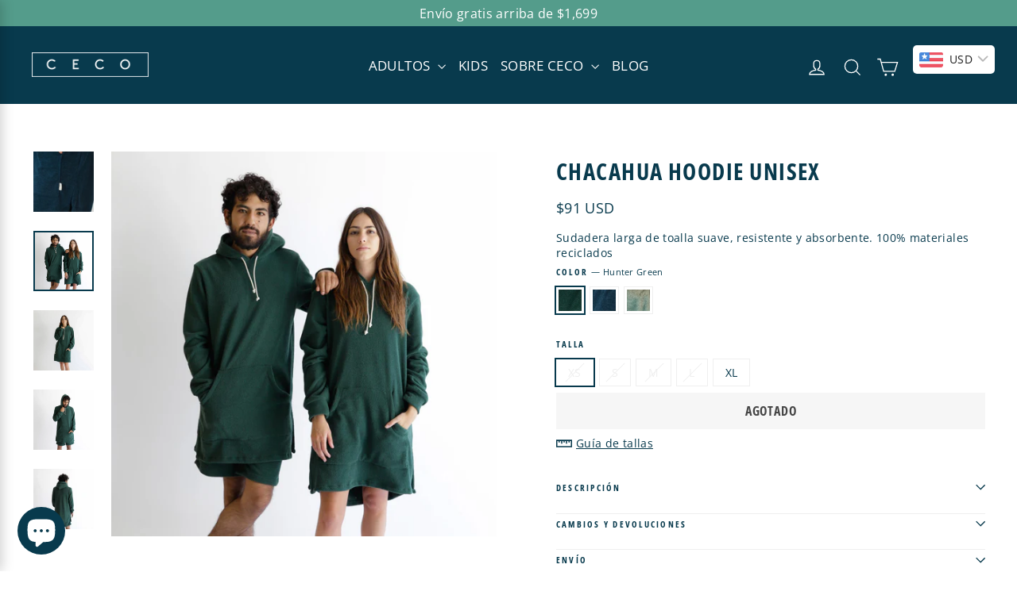

--- FILE ---
content_type: text/html; charset=utf-8
request_url: https://ceco.mx/collections/todo-adultos/products/chacahua-hoodie-unisex?variant=44044898730297
body_size: 55052
content:
<!doctype html>
<html class="no-js" lang="es" dir="ltr">




<head>

<script>
  window.dataLayer = window.dataLayer || [];
  function gtag(){dataLayer.push(arguments);}
  gtag('js', new Date());


</script>
  <!-- Hotjar Tracking Code for Site 5279082 (name missing) -->
<script>
    (function(h,o,t,j,a,r){
        h.hj=h.hj||function(){(h.hj.q=h.hj.q||[]).push(arguments)};
        h._hjSettings={hjid:5279082,hjsv:6};
        a=o.getElementsByTagName('head')[0];
        r=o.createElement('script');r.async=1;
        r.src=t+h._hjSettings.hjid+j+h._hjSettings.hjsv;
        a.appendChild(r);
    })(window,document,'https://static.hotjar.com/c/hotjar-','.js?sv=');
</script>
  <script>
!function (w, d, t) {
  w.TiktokAnalyticsObject=t;var ttq=w[t]=w[t]||[];ttq.methods=["page","track","identify","instances","debug","on","off","once","ready","alias","group","enableCookie","disableCookie"],ttq.setAndDefer=function(t,e){t[e]=function(){t.push([e].concat(Array.prototype.slice.call(arguments,0)))}};for(var i=0;i<ttq.methods.length;i++)ttq.setAndDefer(ttq,ttq.methods[i]);ttq.instance=function(t){for(var e=ttq._i[t]||[],n=0;n<ttq.methods.length;n++)ttq.setAndDefer(e,ttq.methods[n]);return e},ttq.load=function(e,n){var i="https://analytics.tiktok.com/i18n/pixel/events.js";ttq._i=ttq._i||{},ttq._i[e]=[],ttq._i[e]._u=i,ttq._t=ttq._t||{},ttq._t[e]=+new Date,ttq._o=ttq._o||{},ttq._o[e]=n||{};var o=document.createElement("script");o.type="text/javascript",o.async=!0,o.src=i+"?sdkid="+e+"&lib="+t;var a=document.getElementsByTagName("script")[0];a.parentNode.insertBefore(o,a)};

  ttq.load('CFQESPRC77U7U9B6FSJ0');
  ttq.page();
}(window, document, 'ttq');
</script>
<script>
window.KiwiSizing = window.KiwiSizing === undefined ? {} : window.KiwiSizing;
KiwiSizing.shop = "pontececo.myshopify.com";


KiwiSizing.data = {
  collections: "242894143686,281994756294,430463910201,270551417030,511854149945,470360457529,242894700742,233787621574,283153137862,429673054521,429672563001,286962614470,286963040454,286965432518,286881317062",
  tags: "_related_unisex,adultos toalla,hoodie,marketsync,REMADE",
  product: "6000473473222",
  vendor: "ponteCECO",
  type: "Adultos",
  title: "CHACAHUA HOODIE UNISEX",
  images: ["\/\/ceco.mx\/cdn\/shop\/files\/HoodieBM5.jpg?v=1723055687","\/\/ceco.mx\/cdn\/shop\/files\/HoodieBM2.jpg?v=1723055687","\/\/ceco.mx\/cdn\/shop\/files\/HoodieBM3.jpg?v=1723055687","\/\/ceco.mx\/cdn\/shop\/files\/HoodieBM4.jpg?v=1723055687","\/\/ceco.mx\/cdn\/shop\/files\/HoodieBM6.jpg?v=1723055687","\/\/ceco.mx\/cdn\/shop\/files\/HoodieBM7.jpg?v=1723055687","\/\/ceco.mx\/cdn\/shop\/files\/HoodieBM9.jpg?v=1723055688","\/\/ceco.mx\/cdn\/shop\/files\/HoodieBM10.jpg?v=1723055687","\/\/ceco.mx\/cdn\/shop\/files\/HoodieBM11.jpg?v=1723055687","\/\/ceco.mx\/cdn\/shop\/files\/HoodieBM12.jpg?v=1723055687","\/\/ceco.mx\/cdn\/shop\/files\/HoodieHG5.jpg?v=1736973957","\/\/ceco.mx\/cdn\/shop\/files\/HoodieHG2.jpg?v=1736973957","\/\/ceco.mx\/cdn\/shop\/files\/HoodieHG7.jpg?v=1736973957","\/\/ceco.mx\/cdn\/shop\/files\/HoodieHG.jpg?v=1736973957","\/\/ceco.mx\/cdn\/shop\/files\/HoodieHG4.jpg?v=1736973957","\/\/ceco.mx\/cdn\/shop\/files\/HoodieHG3.jpg?v=1736973957","\/\/ceco.mx\/cdn\/shop\/files\/HoodieHG6.jpg?v=1736973957","\/\/ceco.mx\/cdn\/shop\/files\/HoodieVO6.jpg?v=1736973955","\/\/ceco.mx\/cdn\/shop\/files\/HoodieVO.jpg?v=1736973955","\/\/ceco.mx\/cdn\/shop\/files\/HoodieVO1.jpg?v=1736973955","\/\/ceco.mx\/cdn\/shop\/files\/HoodieVO3.jpg?v=1736973955","\/\/ceco.mx\/cdn\/shop\/files\/HoodieVO5.jpg?v=1736973955","\/\/ceco.mx\/cdn\/shop\/files\/HoodieVO9.jpg?v=1736973955","\/\/ceco.mx\/cdn\/shop\/files\/HoodieVO10.jpg?v=1736973955","\/\/ceco.mx\/cdn\/shop\/files\/HoodieVO4.jpg?v=1736973955","\/\/ceco.mx\/cdn\/shop\/files\/HoodieVO11.jpg?v=1736973955","\/\/ceco.mx\/cdn\/shop\/files\/HoodieVO12.jpg?v=1736973955","\/\/ceco.mx\/cdn\/shop\/files\/HoodieVO13.jpg?v=1736973955"],
  options: [{"name":"Color","position":1,"values":["Hunter Green","Blue Marine","Verde Olivo"]},{"name":"Talla","position":2,"values":["XS","S","M","L","XL"]}],
  variants: [{"id":44044898730297,"title":"Hunter Green \/ XS","option1":"Hunter Green","option2":"XS","option3":null,"sku":"CHHHGtXS","requires_shipping":true,"taxable":false,"featured_image":{"id":47728445456697,"product_id":6000473473222,"position":11,"created_at":"2024-08-07T12:47:41-06:00","updated_at":"2025-01-15T14:45:57-06:00","alt":null,"width":2048,"height":2048,"src":"\/\/ceco.mx\/cdn\/shop\/files\/HoodieHG5.jpg?v=1736973957","variant_ids":[44044898730297,44044898763065,44044898828601,44044898861369,50214256836921]},"available":false,"name":"CHACAHUA HOODIE UNISEX - Hunter Green \/ XS","public_title":"Hunter Green \/ XS","options":["Hunter Green","XS"],"price":159900,"weight":800,"compare_at_price":149900,"inventory_management":"shopify","barcode":"7506490703979","featured_media":{"alt":null,"id":40466677858617,"position":11,"preview_image":{"aspect_ratio":1.0,"height":2048,"width":2048,"src":"\/\/ceco.mx\/cdn\/shop\/files\/HoodieHG5.jpg?v=1736973957"}},"requires_selling_plan":false,"selling_plan_allocations":[{"price_adjustments":[],"price":159900,"compare_at_price":149900,"per_delivery_price":159900,"selling_plan_id":692020445497,"selling_plan_group_id":"3d200def29800ca8d0c0c5d5f1ef7cfd900da847"}]},{"id":44044898763065,"title":"Hunter Green \/ S","option1":"Hunter Green","option2":"S","option3":null,"sku":"CHHHGtS","requires_shipping":true,"taxable":false,"featured_image":{"id":47728445456697,"product_id":6000473473222,"position":11,"created_at":"2024-08-07T12:47:41-06:00","updated_at":"2025-01-15T14:45:57-06:00","alt":null,"width":2048,"height":2048,"src":"\/\/ceco.mx\/cdn\/shop\/files\/HoodieHG5.jpg?v=1736973957","variant_ids":[44044898730297,44044898763065,44044898828601,44044898861369,50214256836921]},"available":false,"name":"CHACAHUA HOODIE UNISEX - Hunter Green \/ S","public_title":"Hunter Green \/ S","options":["Hunter Green","S"],"price":159900,"weight":800,"compare_at_price":149900,"inventory_management":"shopify","barcode":"7506490700381","featured_media":{"alt":null,"id":40466677858617,"position":11,"preview_image":{"aspect_ratio":1.0,"height":2048,"width":2048,"src":"\/\/ceco.mx\/cdn\/shop\/files\/HoodieHG5.jpg?v=1736973957"}},"requires_selling_plan":false,"selling_plan_allocations":[{"price_adjustments":[],"price":159900,"compare_at_price":149900,"per_delivery_price":159900,"selling_plan_id":692020445497,"selling_plan_group_id":"3d200def29800ca8d0c0c5d5f1ef7cfd900da847"}]},{"id":50214256836921,"title":"Hunter Green \/ M","option1":"Hunter Green","option2":"M","option3":null,"sku":"CHHHGtM","requires_shipping":true,"taxable":false,"featured_image":{"id":47728445456697,"product_id":6000473473222,"position":11,"created_at":"2024-08-07T12:47:41-06:00","updated_at":"2025-01-15T14:45:57-06:00","alt":null,"width":2048,"height":2048,"src":"\/\/ceco.mx\/cdn\/shop\/files\/HoodieHG5.jpg?v=1736973957","variant_ids":[44044898730297,44044898763065,44044898828601,44044898861369,50214256836921]},"available":false,"name":"CHACAHUA HOODIE UNISEX - Hunter Green \/ M","public_title":"Hunter Green \/ M","options":["Hunter Green","M"],"price":159900,"weight":800,"compare_at_price":149900,"inventory_management":"shopify","barcode":"7506490700398","featured_media":{"alt":null,"id":40466677858617,"position":11,"preview_image":{"aspect_ratio":1.0,"height":2048,"width":2048,"src":"\/\/ceco.mx\/cdn\/shop\/files\/HoodieHG5.jpg?v=1736973957"}},"requires_selling_plan":false,"selling_plan_allocations":[{"price_adjustments":[],"price":159900,"compare_at_price":149900,"per_delivery_price":159900,"selling_plan_id":692020445497,"selling_plan_group_id":"3d200def29800ca8d0c0c5d5f1ef7cfd900da847"}]},{"id":44044898828601,"title":"Hunter Green \/ L","option1":"Hunter Green","option2":"L","option3":null,"sku":"CHHHGtL","requires_shipping":true,"taxable":false,"featured_image":{"id":47728445456697,"product_id":6000473473222,"position":11,"created_at":"2024-08-07T12:47:41-06:00","updated_at":"2025-01-15T14:45:57-06:00","alt":null,"width":2048,"height":2048,"src":"\/\/ceco.mx\/cdn\/shop\/files\/HoodieHG5.jpg?v=1736973957","variant_ids":[44044898730297,44044898763065,44044898828601,44044898861369,50214256836921]},"available":false,"name":"CHACAHUA HOODIE UNISEX - Hunter Green \/ L","public_title":"Hunter Green \/ L","options":["Hunter Green","L"],"price":159900,"weight":800,"compare_at_price":149900,"inventory_management":"shopify","barcode":"7506490700404","featured_media":{"alt":null,"id":40466677858617,"position":11,"preview_image":{"aspect_ratio":1.0,"height":2048,"width":2048,"src":"\/\/ceco.mx\/cdn\/shop\/files\/HoodieHG5.jpg?v=1736973957"}},"requires_selling_plan":false,"selling_plan_allocations":[{"price_adjustments":[],"price":159900,"compare_at_price":149900,"per_delivery_price":159900,"selling_plan_id":692020445497,"selling_plan_group_id":"3d200def29800ca8d0c0c5d5f1ef7cfd900da847"}]},{"id":44044898861369,"title":"Hunter Green \/ XL","option1":"Hunter Green","option2":"XL","option3":null,"sku":"CHHHGtXL","requires_shipping":true,"taxable":false,"featured_image":{"id":47728445456697,"product_id":6000473473222,"position":11,"created_at":"2024-08-07T12:47:41-06:00","updated_at":"2025-01-15T14:45:57-06:00","alt":null,"width":2048,"height":2048,"src":"\/\/ceco.mx\/cdn\/shop\/files\/HoodieHG5.jpg?v=1736973957","variant_ids":[44044898730297,44044898763065,44044898828601,44044898861369,50214256836921]},"available":true,"name":"CHACAHUA HOODIE UNISEX - Hunter Green \/ XL","public_title":"Hunter Green \/ XL","options":["Hunter Green","XL"],"price":159900,"weight":800,"compare_at_price":149900,"inventory_management":"shopify","barcode":"7506490700411","featured_media":{"alt":null,"id":40466677858617,"position":11,"preview_image":{"aspect_ratio":1.0,"height":2048,"width":2048,"src":"\/\/ceco.mx\/cdn\/shop\/files\/HoodieHG5.jpg?v=1736973957"}},"requires_selling_plan":false,"selling_plan_allocations":[{"price_adjustments":[],"price":159900,"compare_at_price":149900,"per_delivery_price":159900,"selling_plan_id":692020445497,"selling_plan_group_id":"3d200def29800ca8d0c0c5d5f1ef7cfd900da847"}]},{"id":49920587333945,"title":"Blue Marine \/ XS","option1":"Blue Marine","option2":"XS","option3":null,"sku":"CHHBMTXS","requires_shipping":true,"taxable":false,"featured_image":{"id":47728311435577,"product_id":6000473473222,"position":1,"created_at":"2024-08-07T12:34:45-06:00","updated_at":"2024-08-07T12:34:47-06:00","alt":null,"width":2048,"height":2048,"src":"\/\/ceco.mx\/cdn\/shop\/files\/HoodieBM5.jpg?v=1723055687","variant_ids":[49920587333945,49920587366713,49920587399481,49920587432249,50214261719353]},"available":true,"name":"CHACAHUA HOODIE UNISEX - Blue Marine \/ XS","public_title":"Blue Marine \/ XS","options":["Blue Marine","XS"],"price":159900,"weight":800,"compare_at_price":149900,"inventory_management":"shopify","barcode":"7506490703955","featured_media":{"alt":null,"id":40466576703801,"position":1,"preview_image":{"aspect_ratio":1.0,"height":2048,"width":2048,"src":"\/\/ceco.mx\/cdn\/shop\/files\/HoodieBM5.jpg?v=1723055687"}},"requires_selling_plan":false,"selling_plan_allocations":[{"price_adjustments":[],"price":159900,"compare_at_price":149900,"per_delivery_price":159900,"selling_plan_id":692020445497,"selling_plan_group_id":"3d200def29800ca8d0c0c5d5f1ef7cfd900da847"}]},{"id":49920587366713,"title":"Blue Marine \/ S","option1":"Blue Marine","option2":"S","option3":null,"sku":"CHHBMTS","requires_shipping":true,"taxable":false,"featured_image":{"id":47728311435577,"product_id":6000473473222,"position":1,"created_at":"2024-08-07T12:34:45-06:00","updated_at":"2024-08-07T12:34:47-06:00","alt":null,"width":2048,"height":2048,"src":"\/\/ceco.mx\/cdn\/shop\/files\/HoodieBM5.jpg?v=1723055687","variant_ids":[49920587333945,49920587366713,49920587399481,49920587432249,50214261719353]},"available":true,"name":"CHACAHUA HOODIE UNISEX - Blue Marine \/ S","public_title":"Blue Marine \/ S","options":["Blue Marine","S"],"price":159900,"weight":800,"compare_at_price":149900,"inventory_management":"shopify","barcode":"7506490703627","featured_media":{"alt":null,"id":40466576703801,"position":1,"preview_image":{"aspect_ratio":1.0,"height":2048,"width":2048,"src":"\/\/ceco.mx\/cdn\/shop\/files\/HoodieBM5.jpg?v=1723055687"}},"requires_selling_plan":false,"selling_plan_allocations":[{"price_adjustments":[],"price":159900,"compare_at_price":149900,"per_delivery_price":159900,"selling_plan_id":692020445497,"selling_plan_group_id":"3d200def29800ca8d0c0c5d5f1ef7cfd900da847"}]},{"id":49920587399481,"title":"Blue Marine \/ M","option1":"Blue Marine","option2":"M","option3":null,"sku":"CHHBMTM","requires_shipping":true,"taxable":false,"featured_image":{"id":47728311435577,"product_id":6000473473222,"position":1,"created_at":"2024-08-07T12:34:45-06:00","updated_at":"2024-08-07T12:34:47-06:00","alt":null,"width":2048,"height":2048,"src":"\/\/ceco.mx\/cdn\/shop\/files\/HoodieBM5.jpg?v=1723055687","variant_ids":[49920587333945,49920587366713,49920587399481,49920587432249,50214261719353]},"available":true,"name":"CHACAHUA HOODIE UNISEX - Blue Marine \/ M","public_title":"Blue Marine \/ M","options":["Blue Marine","M"],"price":159900,"weight":800,"compare_at_price":149900,"inventory_management":"shopify","barcode":"7506490703634","featured_media":{"alt":null,"id":40466576703801,"position":1,"preview_image":{"aspect_ratio":1.0,"height":2048,"width":2048,"src":"\/\/ceco.mx\/cdn\/shop\/files\/HoodieBM5.jpg?v=1723055687"}},"requires_selling_plan":false,"selling_plan_allocations":[{"price_adjustments":[],"price":159900,"compare_at_price":149900,"per_delivery_price":159900,"selling_plan_id":692020445497,"selling_plan_group_id":"3d200def29800ca8d0c0c5d5f1ef7cfd900da847"}]},{"id":49920587432249,"title":"Blue Marine \/ L","option1":"Blue Marine","option2":"L","option3":null,"sku":"CHHBMTL","requires_shipping":true,"taxable":false,"featured_image":{"id":47728311435577,"product_id":6000473473222,"position":1,"created_at":"2024-08-07T12:34:45-06:00","updated_at":"2024-08-07T12:34:47-06:00","alt":null,"width":2048,"height":2048,"src":"\/\/ceco.mx\/cdn\/shop\/files\/HoodieBM5.jpg?v=1723055687","variant_ids":[49920587333945,49920587366713,49920587399481,49920587432249,50214261719353]},"available":true,"name":"CHACAHUA HOODIE UNISEX - Blue Marine \/ L","public_title":"Blue Marine \/ L","options":["Blue Marine","L"],"price":159900,"weight":800,"compare_at_price":149900,"inventory_management":"shopify","barcode":"7506490703641","featured_media":{"alt":null,"id":40466576703801,"position":1,"preview_image":{"aspect_ratio":1.0,"height":2048,"width":2048,"src":"\/\/ceco.mx\/cdn\/shop\/files\/HoodieBM5.jpg?v=1723055687"}},"requires_selling_plan":false,"selling_plan_allocations":[{"price_adjustments":[],"price":159900,"compare_at_price":149900,"per_delivery_price":159900,"selling_plan_id":692020445497,"selling_plan_group_id":"3d200def29800ca8d0c0c5d5f1ef7cfd900da847"}]},{"id":50214261719353,"title":"Blue Marine \/ XL","option1":"Blue Marine","option2":"XL","option3":null,"sku":"CHHBMTXL","requires_shipping":true,"taxable":false,"featured_image":{"id":47728311435577,"product_id":6000473473222,"position":1,"created_at":"2024-08-07T12:34:45-06:00","updated_at":"2024-08-07T12:34:47-06:00","alt":null,"width":2048,"height":2048,"src":"\/\/ceco.mx\/cdn\/shop\/files\/HoodieBM5.jpg?v=1723055687","variant_ids":[49920587333945,49920587366713,49920587399481,49920587432249,50214261719353]},"available":true,"name":"CHACAHUA HOODIE UNISEX - Blue Marine \/ XL","public_title":"Blue Marine \/ XL","options":["Blue Marine","XL"],"price":159900,"weight":800,"compare_at_price":149900,"inventory_management":"shopify","barcode":"7506490703658","featured_media":{"alt":null,"id":40466576703801,"position":1,"preview_image":{"aspect_ratio":1.0,"height":2048,"width":2048,"src":"\/\/ceco.mx\/cdn\/shop\/files\/HoodieBM5.jpg?v=1723055687"}},"requires_selling_plan":false,"selling_plan_allocations":[{"price_adjustments":[],"price":159900,"compare_at_price":149900,"per_delivery_price":159900,"selling_plan_id":692020445497,"selling_plan_group_id":"3d200def29800ca8d0c0c5d5f1ef7cfd900da847"}]},{"id":40127180112070,"title":"Verde Olivo \/ XS","option1":"Verde Olivo","option2":"XS","option3":null,"sku":"CHHVtXS","requires_shipping":true,"taxable":false,"featured_image":{"id":47728314024249,"product_id":6000473473222,"position":18,"created_at":"2024-08-07T12:34:56-06:00","updated_at":"2025-01-15T14:45:55-06:00","alt":null,"width":2048,"height":2048,"src":"\/\/ceco.mx\/cdn\/shop\/files\/HoodieVO6.jpg?v=1736973955","variant_ids":[37285773672646,37285773738182,37285773770950,40127180112070,50214263980345]},"available":false,"name":"CHACAHUA HOODIE UNISEX - Verde Olivo \/ XS","public_title":"Verde Olivo \/ XS","options":["Verde Olivo","XS"],"price":159900,"weight":800,"compare_at_price":149900,"inventory_management":"shopify","barcode":"7506490702521","featured_media":{"alt":null,"id":40466578211129,"position":18,"preview_image":{"aspect_ratio":1.0,"height":2048,"width":2048,"src":"\/\/ceco.mx\/cdn\/shop\/files\/HoodieVO6.jpg?v=1736973955"}},"requires_selling_plan":false,"selling_plan_allocations":[{"price_adjustments":[],"price":159900,"compare_at_price":149900,"per_delivery_price":159900,"selling_plan_id":692020445497,"selling_plan_group_id":"3d200def29800ca8d0c0c5d5f1ef7cfd900da847"}]},{"id":37285773672646,"title":"Verde Olivo \/ S","option1":"Verde Olivo","option2":"S","option3":null,"sku":"CHHVtS","requires_shipping":true,"taxable":false,"featured_image":{"id":47728314024249,"product_id":6000473473222,"position":18,"created_at":"2024-08-07T12:34:56-06:00","updated_at":"2025-01-15T14:45:55-06:00","alt":null,"width":2048,"height":2048,"src":"\/\/ceco.mx\/cdn\/shop\/files\/HoodieVO6.jpg?v=1736973955","variant_ids":[37285773672646,37285773738182,37285773770950,40127180112070,50214263980345]},"available":false,"name":"CHACAHUA HOODIE UNISEX - Verde Olivo \/ S","public_title":"Verde Olivo \/ S","options":["Verde Olivo","S"],"price":159900,"weight":800,"compare_at_price":149900,"inventory_management":"shopify","barcode":"7506490700787","featured_media":{"alt":null,"id":40466578211129,"position":18,"preview_image":{"aspect_ratio":1.0,"height":2048,"width":2048,"src":"\/\/ceco.mx\/cdn\/shop\/files\/HoodieVO6.jpg?v=1736973955"}},"requires_selling_plan":false,"selling_plan_allocations":[{"price_adjustments":[],"price":159900,"compare_at_price":149900,"per_delivery_price":159900,"selling_plan_id":692020445497,"selling_plan_group_id":"3d200def29800ca8d0c0c5d5f1ef7cfd900da847"}]},{"id":50214263980345,"title":"Verde Olivo \/ M","option1":"Verde Olivo","option2":"M","option3":null,"sku":"CHHVtM","requires_shipping":true,"taxable":false,"featured_image":{"id":47728314024249,"product_id":6000473473222,"position":18,"created_at":"2024-08-07T12:34:56-06:00","updated_at":"2025-01-15T14:45:55-06:00","alt":null,"width":2048,"height":2048,"src":"\/\/ceco.mx\/cdn\/shop\/files\/HoodieVO6.jpg?v=1736973955","variant_ids":[37285773672646,37285773738182,37285773770950,40127180112070,50214263980345]},"available":false,"name":"CHACAHUA HOODIE UNISEX - Verde Olivo \/ M","public_title":"Verde Olivo \/ M","options":["Verde Olivo","M"],"price":159900,"weight":800,"compare_at_price":149900,"inventory_management":"shopify","barcode":"7506490701234","featured_media":{"alt":null,"id":40466578211129,"position":18,"preview_image":{"aspect_ratio":1.0,"height":2048,"width":2048,"src":"\/\/ceco.mx\/cdn\/shop\/files\/HoodieVO6.jpg?v=1736973955"}},"requires_selling_plan":false,"selling_plan_allocations":[{"price_adjustments":[],"price":159900,"compare_at_price":149900,"per_delivery_price":159900,"selling_plan_id":692020445497,"selling_plan_group_id":"3d200def29800ca8d0c0c5d5f1ef7cfd900da847"}]},{"id":37285773738182,"title":"Verde Olivo \/ L","option1":"Verde Olivo","option2":"L","option3":null,"sku":"CHHVtL","requires_shipping":true,"taxable":false,"featured_image":{"id":47728314024249,"product_id":6000473473222,"position":18,"created_at":"2024-08-07T12:34:56-06:00","updated_at":"2025-01-15T14:45:55-06:00","alt":null,"width":2048,"height":2048,"src":"\/\/ceco.mx\/cdn\/shop\/files\/HoodieVO6.jpg?v=1736973955","variant_ids":[37285773672646,37285773738182,37285773770950,40127180112070,50214263980345]},"available":true,"name":"CHACAHUA HOODIE UNISEX - Verde Olivo \/ L","public_title":"Verde Olivo \/ L","options":["Verde Olivo","L"],"price":159900,"weight":800,"compare_at_price":149900,"inventory_management":"shopify","barcode":"7506490701241","featured_media":{"alt":null,"id":40466578211129,"position":18,"preview_image":{"aspect_ratio":1.0,"height":2048,"width":2048,"src":"\/\/ceco.mx\/cdn\/shop\/files\/HoodieVO6.jpg?v=1736973955"}},"requires_selling_plan":false,"selling_plan_allocations":[{"price_adjustments":[],"price":159900,"compare_at_price":149900,"per_delivery_price":159900,"selling_plan_id":692020445497,"selling_plan_group_id":"3d200def29800ca8d0c0c5d5f1ef7cfd900da847"}]},{"id":37285773770950,"title":"Verde Olivo \/ XL","option1":"Verde Olivo","option2":"XL","option3":null,"sku":"CHHVtXL","requires_shipping":true,"taxable":false,"featured_image":{"id":47728314024249,"product_id":6000473473222,"position":18,"created_at":"2024-08-07T12:34:56-06:00","updated_at":"2025-01-15T14:45:55-06:00","alt":null,"width":2048,"height":2048,"src":"\/\/ceco.mx\/cdn\/shop\/files\/HoodieVO6.jpg?v=1736973955","variant_ids":[37285773672646,37285773738182,37285773770950,40127180112070,50214263980345]},"available":false,"name":"CHACAHUA HOODIE UNISEX - Verde Olivo \/ XL","public_title":"Verde Olivo \/ XL","options":["Verde Olivo","XL"],"price":159900,"weight":800,"compare_at_price":149900,"inventory_management":"shopify","barcode":"7506490701258","featured_media":{"alt":null,"id":40466578211129,"position":18,"preview_image":{"aspect_ratio":1.0,"height":2048,"width":2048,"src":"\/\/ceco.mx\/cdn\/shop\/files\/HoodieVO6.jpg?v=1736973955"}},"requires_selling_plan":false,"selling_plan_allocations":[{"price_adjustments":[],"price":159900,"compare_at_price":149900,"per_delivery_price":159900,"selling_plan_id":692020445497,"selling_plan_group_id":"3d200def29800ca8d0c0c5d5f1ef7cfd900da847"}]}],
};

</script>
  <meta charset="utf-8">
  <meta http-equiv="X-UA-Compatible" content="IE=edge,chrome=1">
  <meta name="viewport" content="width=device-width,initial-scale=1">
  <meta name="theme-color" content="#549c8b">
  <link rel="canonical" href="https://ceco.mx/products/chacahua-hoodie-unisex">
  <link rel="preconnect" href="https://cdn.shopify.com">
  <link rel="preconnect" href="https://fonts.shopifycdn.com">
  <link rel="dns-prefetch" href="https://productreviews.shopifycdn.com">
  <link rel="dns-prefetch" href="https://ajax.googleapis.com">
  <link rel="dns-prefetch" href="https://maps.googleapis.com">
  <link rel="dns-prefetch" href="https://maps.gstatic.com">
<!-- Hotjar Tracking Code for https://ceco.mx/ -->
<script>
    (function(h,o,t,j,a,r){
        h.hj=h.hj||function(){(h.hj.q=h.hj.q||[]).push(arguments)};
        h._hjSettings={hjid:3219742,hjsv:6};
        a=o.getElementsByTagName('head')[0];
        r=o.createElement('script');r.async=1;
        r.src=t+h._hjSettings.hjid+j+h._hjSettings.hjsv;
        a.appendChild(r);
    })(window,document,'https://static.hotjar.com/c/hotjar-','.js?sv=');
</script><link rel="shortcut icon" href="//ceco.mx/cdn/shop/files/LOGOCECO2_cuadrado_32x32.jpg?v=1613770531" type="image/png" /><title>CHACAHUA - HOODIE DE TOALLA CECO
</title>
<meta name="description" content="Mejor que cualquier poncho o toalla. Sin necesidad de cargar nada extra, simplemente usa tu sudadera de toalla antes y después del agua. Ideal para el surf, natación, GYM, jacuzzi, playa, o hasta para la flojera en casa."><meta property="og:site_name" content="CECO">
  <meta property="og:url" content="https://ceco.mx/products/chacahua-hoodie-unisex">
  <meta property="og:title" content="CHACAHUA HOODIE UNISEX">
  <meta property="og:type" content="product">
  <meta property="og:description" content="Mejor que cualquier poncho o toalla. Sin necesidad de cargar nada extra, simplemente usa tu sudadera de toalla antes y después del agua. Ideal para el surf, natación, GYM, jacuzzi, playa, o hasta para la flojera en casa."><meta property="og:image" content="http://ceco.mx/cdn/shop/files/HoodieBM5.jpg?v=1723055687">
    <meta property="og:image:secure_url" content="https://ceco.mx/cdn/shop/files/HoodieBM5.jpg?v=1723055687">
    <meta property="og:image:width" content="2048">
    <meta property="og:image:height" content="2048"><meta name="twitter:site" content="@">
  <meta name="twitter:card" content="summary_large_image">
  <meta name="twitter:title" content="CHACAHUA HOODIE UNISEX">
  <meta name="twitter:description" content="Mejor que cualquier poncho o toalla. Sin necesidad de cargar nada extra, simplemente usa tu sudadera de toalla antes y después del agua. Ideal para el surf, natación, GYM, jacuzzi, playa, o hasta para la flojera en casa.">
<style data-shopify>@font-face {
  font-family: "Open Sans Condensed";
  font-weight: 700;
  font-style: normal;
  font-display: swap;
  src: url("//ceco.mx/cdn/fonts/open_sans_condensed/opensanscondensed_n7.540ad984d87539ff9a03e07d9527f1ec85e214bc.woff2") format("woff2"),
       url("//ceco.mx/cdn/fonts/open_sans_condensed/opensanscondensed_n7.0ccd6ca2773ce782c7c735ca14a677a02c206a2e.woff") format("woff");
}

  @font-face {
  font-family: "Open Sans";
  font-weight: 400;
  font-style: normal;
  font-display: swap;
  src: url("//ceco.mx/cdn/fonts/open_sans/opensans_n4.c32e4d4eca5273f6d4ee95ddf54b5bbb75fc9b61.woff2") format("woff2"),
       url("//ceco.mx/cdn/fonts/open_sans/opensans_n4.5f3406f8d94162b37bfa232b486ac93ee892406d.woff") format("woff");
}


  @font-face {
  font-family: "Open Sans";
  font-weight: 600;
  font-style: normal;
  font-display: swap;
  src: url("//ceco.mx/cdn/fonts/open_sans/opensans_n6.15aeff3c913c3fe570c19cdfeed14ce10d09fb08.woff2") format("woff2"),
       url("//ceco.mx/cdn/fonts/open_sans/opensans_n6.14bef14c75f8837a87f70ce22013cb146ee3e9f3.woff") format("woff");
}

  @font-face {
  font-family: "Open Sans";
  font-weight: 400;
  font-style: italic;
  font-display: swap;
  src: url("//ceco.mx/cdn/fonts/open_sans/opensans_i4.6f1d45f7a46916cc95c694aab32ecbf7509cbf33.woff2") format("woff2"),
       url("//ceco.mx/cdn/fonts/open_sans/opensans_i4.4efaa52d5a57aa9a57c1556cc2b7465d18839daa.woff") format("woff");
}

  @font-face {
  font-family: "Open Sans";
  font-weight: 600;
  font-style: italic;
  font-display: swap;
  src: url("//ceco.mx/cdn/fonts/open_sans/opensans_i6.828bbc1b99433eacd7d50c9f0c1bfe16f27b89a3.woff2") format("woff2"),
       url("//ceco.mx/cdn/fonts/open_sans/opensans_i6.a79e1402e2bbd56b8069014f43ff9c422c30d057.woff") format("woff");
}

</style><link href="//ceco.mx/cdn/shop/t/6/assets/theme.css?v=79222111823539239491764204018" rel="stylesheet" type="text/css" media="all" />
<style data-shopify>:root {
    --typeHeaderPrimary: "Open Sans Condensed";
    --typeHeaderFallback: sans-serif;
    --typeHeaderSize: 29px;
    --typeHeaderWeight: 700;
    --typeHeaderLineHeight: 1.7;
    --typeHeaderSpacing: 0.05em;

    --typeBasePrimary:"Open Sans";
    --typeBaseFallback:sans-serif;
    --typeBaseSize: 14px;
    --typeBaseWeight: 400;
    --typeBaseLineHeight: 1.4;
    --typeBaseSpacing: 0.025em;

    --iconWeight: 3px;
    --iconLinecaps: miter;
  }

  
.collection-hero__content:before,
  .hero__image-wrapper:before,
  .hero__media:before {
    background-image: linear-gradient(to bottom, rgba(0, 0, 0, 0.0) 0%, rgba(0, 0, 0, 0.0) 40%, rgba(0, 0, 0, 0.28) 100%);
  }

  .skrim__item-content .skrim__overlay:after {
    background-image: linear-gradient(to bottom, rgba(0, 0, 0, 0.0) 30%, rgba(0, 0, 0, 0.28) 100%);
  }

  .placeholder-content {
    background-image: linear-gradient(100deg, rgba(0,0,0,0) 40%, rgba(0, 0, 0, 0.0) 63%, rgba(0,0,0,0) 79%);
  }</style><script>
    document.documentElement.className = document.documentElement.className.replace('no-js', 'js');

    window.theme = window.theme || {};
    theme.routes = {
      home: "/",
      cart: "/cart.js",
      cartPage: "/cart",
      cartAdd: "/cart/add.js",
      cartChange: "/cart/change.js",
      search: "/search"
    };
    theme.strings = {
      soldOut: "Agotado",
      unavailable: "No disponible",
      inStockLabel: "En stock",
      stockLabel: "Quedan [count] piezas disponibles",
      willNotShipUntil: "Será enviado después [date]",
      willBeInStockAfter: "Estará disponible después [date]",
      waitingForStock: "Inventario en el camino",
      cartSavings: "Está ahorrando [savings]",
      cartEmpty: "Su carrito actualmente está vacío.",
      cartTermsConfirmation: "Debe aceptar los términos y condiciones de venta para pagar",
      searchCollections: "Colecciones:",
      searchPages: "Páginas:",
      searchArticles: "Artículos:"
    };
    theme.settings = {
      dynamicVariantsEnable: true,
      cartType: "drawer",
      isCustomerTemplate: false,
      moneyFormat: "\u003cspan class=money\u003e$ {{amount}} MXN\u003c\/span\u003e",
      predictiveSearch: true,
      predictiveSearchType: "product,article",
      quickView: false,
      themeName: 'Motion',
      themeVersion: "8.5.1"
    };
  </script>

  <script>window.performance && window.performance.mark && window.performance.mark('shopify.content_for_header.start');</script><meta name="google-site-verification" content="zyOB2oo2bWlVRRWZrNODyMScbUBPtvPOr9qINWi2jrg">
<meta name="facebook-domain-verification" content="r28u5tw6ywo6t9d4jotmn5xfhcfajl">
<meta id="shopify-digital-wallet" name="shopify-digital-wallet" content="/50859835590/digital_wallets/dialog">
<meta name="shopify-checkout-api-token" content="ca76ddba045d185910dd8acf0504f8ed">
<meta id="in-context-paypal-metadata" data-shop-id="50859835590" data-venmo-supported="false" data-environment="production" data-locale="es_ES" data-paypal-v4="true" data-currency="MXN">
<link rel="alternate" hreflang="x-default" href="https://ceco.mx/products/chacahua-hoodie-unisex">
<link rel="alternate" hreflang="es" href="https://ceco.mx/products/chacahua-hoodie-unisex">
<link rel="alternate" hreflang="en" href="https://ceco.mx/en/products/chacahua-hoodie-unisex">
<link rel="alternate" type="application/json+oembed" href="https://ceco.mx/products/chacahua-hoodie-unisex.oembed">
<script async="async" src="/checkouts/internal/preloads.js?locale=es-MX"></script>
<link rel="preconnect" href="https://shop.app" crossorigin="anonymous">
<script async="async" src="https://shop.app/checkouts/internal/preloads.js?locale=es-MX&shop_id=50859835590" crossorigin="anonymous"></script>
<script id="apple-pay-shop-capabilities" type="application/json">{"shopId":50859835590,"countryCode":"MX","currencyCode":"MXN","merchantCapabilities":["supports3DS"],"merchantId":"gid:\/\/shopify\/Shop\/50859835590","merchantName":"CECO","requiredBillingContactFields":["postalAddress","email","phone"],"requiredShippingContactFields":["postalAddress","email","phone"],"shippingType":"shipping","supportedNetworks":["visa","masterCard","amex"],"total":{"type":"pending","label":"CECO","amount":"1.00"},"shopifyPaymentsEnabled":true,"supportsSubscriptions":true}</script>
<script id="shopify-features" type="application/json">{"accessToken":"ca76ddba045d185910dd8acf0504f8ed","betas":["rich-media-storefront-analytics"],"domain":"ceco.mx","predictiveSearch":true,"shopId":50859835590,"locale":"es"}</script>
<script>var Shopify = Shopify || {};
Shopify.shop = "pontececo.myshopify.com";
Shopify.locale = "es";
Shopify.currency = {"active":"MXN","rate":"1.0"};
Shopify.country = "MX";
Shopify.theme = {"name":"Motion Latest Verision","id":128094437574,"schema_name":"Motion","schema_version":"8.5.1","theme_store_id":847,"role":"main"};
Shopify.theme.handle = "null";
Shopify.theme.style = {"id":null,"handle":null};
Shopify.cdnHost = "ceco.mx/cdn";
Shopify.routes = Shopify.routes || {};
Shopify.routes.root = "/";</script>
<script type="module">!function(o){(o.Shopify=o.Shopify||{}).modules=!0}(window);</script>
<script>!function(o){function n(){var o=[];function n(){o.push(Array.prototype.slice.apply(arguments))}return n.q=o,n}var t=o.Shopify=o.Shopify||{};t.loadFeatures=n(),t.autoloadFeatures=n()}(window);</script>
<script>
  window.ShopifyPay = window.ShopifyPay || {};
  window.ShopifyPay.apiHost = "shop.app\/pay";
  window.ShopifyPay.redirectState = null;
</script>
<script id="shop-js-analytics" type="application/json">{"pageType":"product"}</script>
<script defer="defer" async type="module" src="//ceco.mx/cdn/shopifycloud/shop-js/modules/v2/client.init-shop-cart-sync_CvZOh8Af.es.esm.js"></script>
<script defer="defer" async type="module" src="//ceco.mx/cdn/shopifycloud/shop-js/modules/v2/chunk.common_3Rxs6Qxh.esm.js"></script>
<script type="module">
  await import("//ceco.mx/cdn/shopifycloud/shop-js/modules/v2/client.init-shop-cart-sync_CvZOh8Af.es.esm.js");
await import("//ceco.mx/cdn/shopifycloud/shop-js/modules/v2/chunk.common_3Rxs6Qxh.esm.js");

  window.Shopify.SignInWithShop?.initShopCartSync?.({"fedCMEnabled":true,"windoidEnabled":true});

</script>
<script>
  window.Shopify = window.Shopify || {};
  if (!window.Shopify.featureAssets) window.Shopify.featureAssets = {};
  window.Shopify.featureAssets['shop-js'] = {"shop-cart-sync":["modules/v2/client.shop-cart-sync_rmK0axmV.es.esm.js","modules/v2/chunk.common_3Rxs6Qxh.esm.js"],"init-fed-cm":["modules/v2/client.init-fed-cm_ZaR7zFve.es.esm.js","modules/v2/chunk.common_3Rxs6Qxh.esm.js"],"shop-button":["modules/v2/client.shop-button_DtKRgnFY.es.esm.js","modules/v2/chunk.common_3Rxs6Qxh.esm.js"],"shop-cash-offers":["modules/v2/client.shop-cash-offers_CD08217J.es.esm.js","modules/v2/chunk.common_3Rxs6Qxh.esm.js","modules/v2/chunk.modal_DPIzVVvN.esm.js"],"init-windoid":["modules/v2/client.init-windoid_B42Q2JHR.es.esm.js","modules/v2/chunk.common_3Rxs6Qxh.esm.js"],"shop-toast-manager":["modules/v2/client.shop-toast-manager_BhL87v9O.es.esm.js","modules/v2/chunk.common_3Rxs6Qxh.esm.js"],"init-shop-email-lookup-coordinator":["modules/v2/client.init-shop-email-lookup-coordinator_CFAE-OH8.es.esm.js","modules/v2/chunk.common_3Rxs6Qxh.esm.js"],"init-shop-cart-sync":["modules/v2/client.init-shop-cart-sync_CvZOh8Af.es.esm.js","modules/v2/chunk.common_3Rxs6Qxh.esm.js"],"avatar":["modules/v2/client.avatar_BTnouDA3.es.esm.js"],"pay-button":["modules/v2/client.pay-button_x3Sl_UWF.es.esm.js","modules/v2/chunk.common_3Rxs6Qxh.esm.js"],"init-customer-accounts":["modules/v2/client.init-customer-accounts_DwzgN7WB.es.esm.js","modules/v2/client.shop-login-button_Bwv8tzNm.es.esm.js","modules/v2/chunk.common_3Rxs6Qxh.esm.js","modules/v2/chunk.modal_DPIzVVvN.esm.js"],"init-shop-for-new-customer-accounts":["modules/v2/client.init-shop-for-new-customer-accounts_l0dYgp_m.es.esm.js","modules/v2/client.shop-login-button_Bwv8tzNm.es.esm.js","modules/v2/chunk.common_3Rxs6Qxh.esm.js","modules/v2/chunk.modal_DPIzVVvN.esm.js"],"shop-login-button":["modules/v2/client.shop-login-button_Bwv8tzNm.es.esm.js","modules/v2/chunk.common_3Rxs6Qxh.esm.js","modules/v2/chunk.modal_DPIzVVvN.esm.js"],"init-customer-accounts-sign-up":["modules/v2/client.init-customer-accounts-sign-up_CqSuJy7r.es.esm.js","modules/v2/client.shop-login-button_Bwv8tzNm.es.esm.js","modules/v2/chunk.common_3Rxs6Qxh.esm.js","modules/v2/chunk.modal_DPIzVVvN.esm.js"],"shop-follow-button":["modules/v2/client.shop-follow-button_sMoqSZtr.es.esm.js","modules/v2/chunk.common_3Rxs6Qxh.esm.js","modules/v2/chunk.modal_DPIzVVvN.esm.js"],"checkout-modal":["modules/v2/client.checkout-modal_CwKmoEcx.es.esm.js","modules/v2/chunk.common_3Rxs6Qxh.esm.js","modules/v2/chunk.modal_DPIzVVvN.esm.js"],"lead-capture":["modules/v2/client.lead-capture_De9xQpTV.es.esm.js","modules/v2/chunk.common_3Rxs6Qxh.esm.js","modules/v2/chunk.modal_DPIzVVvN.esm.js"],"shop-login":["modules/v2/client.shop-login_DZKlOsWP.es.esm.js","modules/v2/chunk.common_3Rxs6Qxh.esm.js","modules/v2/chunk.modal_DPIzVVvN.esm.js"],"payment-terms":["modules/v2/client.payment-terms_WyOlUs-o.es.esm.js","modules/v2/chunk.common_3Rxs6Qxh.esm.js","modules/v2/chunk.modal_DPIzVVvN.esm.js"]};
</script>
<script>(function() {
  var isLoaded = false;
  function asyncLoad() {
    if (isLoaded) return;
    isLoaded = true;
    var urls = ["https:\/\/app.kiwisizing.com\/web\/js\/dist\/kiwiSizing\/plugin\/SizingPlugin.prod.js?v=330\u0026shop=pontececo.myshopify.com","https:\/\/loox.io\/widget\/4kbOB6kfba\/loox.1663630888071.js?shop=pontececo.myshopify.com","https:\/\/ceco.mx\/apps\/buckscc\/sdk.min.js?shop=pontececo.myshopify.com","https:\/\/pps.triplewhale.systems\/main.js?shop=pontececo.myshopify.com","https:\/\/cdn.hextom.com\/js\/freeshippingbar.js?shop=pontececo.myshopify.com","https:\/\/cdn.hextom.com\/js\/ultimatesalesboost.js?shop=pontececo.myshopify.com","https:\/\/cdn.rebuyengine.com\/onsite\/js\/rebuy.js?shop=pontececo.myshopify.com","https:\/\/4baf95fd.ecommerce-sdk.pages.dev\/v1\/hello.dev.js?pk=pk_live_bb12cd10\u0026shop=pontececo.myshopify.com"];
    for (var i = 0; i < urls.length; i++) {
      var s = document.createElement('script');
      s.type = 'text/javascript';
      s.async = true;
      s.src = urls[i];
      var x = document.getElementsByTagName('script')[0];
      x.parentNode.insertBefore(s, x);
    }
  };
  if(window.attachEvent) {
    window.attachEvent('onload', asyncLoad);
  } else {
    window.addEventListener('load', asyncLoad, false);
  }
})();</script>
<script id="__st">var __st={"a":50859835590,"offset":-21600,"reqid":"75bf4c13-dfad-441c-9eaf-2ee37ca56544-1768598186","pageurl":"ceco.mx\/collections\/todo-adultos\/products\/chacahua-hoodie-unisex?variant=44044898730297","u":"8b8d39687835","p":"product","rtyp":"product","rid":6000473473222};</script>
<script>window.ShopifyPaypalV4VisibilityTracking = true;</script>
<script id="captcha-bootstrap">!function(){'use strict';const t='contact',e='account',n='new_comment',o=[[t,t],['blogs',n],['comments',n],[t,'customer']],c=[[e,'customer_login'],[e,'guest_login'],[e,'recover_customer_password'],[e,'create_customer']],r=t=>t.map((([t,e])=>`form[action*='/${t}']:not([data-nocaptcha='true']) input[name='form_type'][value='${e}']`)).join(','),a=t=>()=>t?[...document.querySelectorAll(t)].map((t=>t.form)):[];function s(){const t=[...o],e=r(t);return a(e)}const i='password',u='form_key',d=['recaptcha-v3-token','g-recaptcha-response','h-captcha-response',i],f=()=>{try{return window.sessionStorage}catch{return}},m='__shopify_v',_=t=>t.elements[u];function p(t,e,n=!1){try{const o=window.sessionStorage,c=JSON.parse(o.getItem(e)),{data:r}=function(t){const{data:e,action:n}=t;return t[m]||n?{data:e,action:n}:{data:t,action:n}}(c);for(const[e,n]of Object.entries(r))t.elements[e]&&(t.elements[e].value=n);n&&o.removeItem(e)}catch(o){console.error('form repopulation failed',{error:o})}}const l='form_type',E='cptcha';function T(t){t.dataset[E]=!0}const w=window,h=w.document,L='Shopify',v='ce_forms',y='captcha';let A=!1;((t,e)=>{const n=(g='f06e6c50-85a8-45c8-87d0-21a2b65856fe',I='https://cdn.shopify.com/shopifycloud/storefront-forms-hcaptcha/ce_storefront_forms_captcha_hcaptcha.v1.5.2.iife.js',D={infoText:'Protegido por hCaptcha',privacyText:'Privacidad',termsText:'Términos'},(t,e,n)=>{const o=w[L][v],c=o.bindForm;if(c)return c(t,g,e,D).then(n);var r;o.q.push([[t,g,e,D],n]),r=I,A||(h.body.append(Object.assign(h.createElement('script'),{id:'captcha-provider',async:!0,src:r})),A=!0)});var g,I,D;w[L]=w[L]||{},w[L][v]=w[L][v]||{},w[L][v].q=[],w[L][y]=w[L][y]||{},w[L][y].protect=function(t,e){n(t,void 0,e),T(t)},Object.freeze(w[L][y]),function(t,e,n,w,h,L){const[v,y,A,g]=function(t,e,n){const i=e?o:[],u=t?c:[],d=[...i,...u],f=r(d),m=r(i),_=r(d.filter((([t,e])=>n.includes(e))));return[a(f),a(m),a(_),s()]}(w,h,L),I=t=>{const e=t.target;return e instanceof HTMLFormElement?e:e&&e.form},D=t=>v().includes(t);t.addEventListener('submit',(t=>{const e=I(t);if(!e)return;const n=D(e)&&!e.dataset.hcaptchaBound&&!e.dataset.recaptchaBound,o=_(e),c=g().includes(e)&&(!o||!o.value);(n||c)&&t.preventDefault(),c&&!n&&(function(t){try{if(!f())return;!function(t){const e=f();if(!e)return;const n=_(t);if(!n)return;const o=n.value;o&&e.removeItem(o)}(t);const e=Array.from(Array(32),(()=>Math.random().toString(36)[2])).join('');!function(t,e){_(t)||t.append(Object.assign(document.createElement('input'),{type:'hidden',name:u})),t.elements[u].value=e}(t,e),function(t,e){const n=f();if(!n)return;const o=[...t.querySelectorAll(`input[type='${i}']`)].map((({name:t})=>t)),c=[...d,...o],r={};for(const[a,s]of new FormData(t).entries())c.includes(a)||(r[a]=s);n.setItem(e,JSON.stringify({[m]:1,action:t.action,data:r}))}(t,e)}catch(e){console.error('failed to persist form',e)}}(e),e.submit())}));const S=(t,e)=>{t&&!t.dataset[E]&&(n(t,e.some((e=>e===t))),T(t))};for(const o of['focusin','change'])t.addEventListener(o,(t=>{const e=I(t);D(e)&&S(e,y())}));const B=e.get('form_key'),M=e.get(l),P=B&&M;t.addEventListener('DOMContentLoaded',(()=>{const t=y();if(P)for(const e of t)e.elements[l].value===M&&p(e,B);[...new Set([...A(),...v().filter((t=>'true'===t.dataset.shopifyCaptcha))])].forEach((e=>S(e,t)))}))}(h,new URLSearchParams(w.location.search),n,t,e,['guest_login'])})(!0,!0)}();</script>
<script integrity="sha256-4kQ18oKyAcykRKYeNunJcIwy7WH5gtpwJnB7kiuLZ1E=" data-source-attribution="shopify.loadfeatures" defer="defer" src="//ceco.mx/cdn/shopifycloud/storefront/assets/storefront/load_feature-a0a9edcb.js" crossorigin="anonymous"></script>
<script crossorigin="anonymous" defer="defer" src="//ceco.mx/cdn/shopifycloud/storefront/assets/shopify_pay/storefront-65b4c6d7.js?v=20250812"></script>
<script data-source-attribution="shopify.dynamic_checkout.dynamic.init">var Shopify=Shopify||{};Shopify.PaymentButton=Shopify.PaymentButton||{isStorefrontPortableWallets:!0,init:function(){window.Shopify.PaymentButton.init=function(){};var t=document.createElement("script");t.src="https://ceco.mx/cdn/shopifycloud/portable-wallets/latest/portable-wallets.es.js",t.type="module",document.head.appendChild(t)}};
</script>
<script data-source-attribution="shopify.dynamic_checkout.buyer_consent">
  function portableWalletsHideBuyerConsent(e){var t=document.getElementById("shopify-buyer-consent"),n=document.getElementById("shopify-subscription-policy-button");t&&n&&(t.classList.add("hidden"),t.setAttribute("aria-hidden","true"),n.removeEventListener("click",e))}function portableWalletsShowBuyerConsent(e){var t=document.getElementById("shopify-buyer-consent"),n=document.getElementById("shopify-subscription-policy-button");t&&n&&(t.classList.remove("hidden"),t.removeAttribute("aria-hidden"),n.addEventListener("click",e))}window.Shopify?.PaymentButton&&(window.Shopify.PaymentButton.hideBuyerConsent=portableWalletsHideBuyerConsent,window.Shopify.PaymentButton.showBuyerConsent=portableWalletsShowBuyerConsent);
</script>
<script data-source-attribution="shopify.dynamic_checkout.cart.bootstrap">document.addEventListener("DOMContentLoaded",(function(){function t(){return document.querySelector("shopify-accelerated-checkout-cart, shopify-accelerated-checkout")}if(t())Shopify.PaymentButton.init();else{new MutationObserver((function(e,n){t()&&(Shopify.PaymentButton.init(),n.disconnect())})).observe(document.body,{childList:!0,subtree:!0})}}));
</script>
<script id='scb4127' type='text/javascript' async='' src='https://ceco.mx/cdn/shopifycloud/privacy-banner/storefront-banner.js'></script><link id="shopify-accelerated-checkout-styles" rel="stylesheet" media="screen" href="https://ceco.mx/cdn/shopifycloud/portable-wallets/latest/accelerated-checkout-backwards-compat.css" crossorigin="anonymous">
<style id="shopify-accelerated-checkout-cart">
        #shopify-buyer-consent {
  margin-top: 1em;
  display: inline-block;
  width: 100%;
}

#shopify-buyer-consent.hidden {
  display: none;
}

#shopify-subscription-policy-button {
  background: none;
  border: none;
  padding: 0;
  text-decoration: underline;
  font-size: inherit;
  cursor: pointer;
}

#shopify-subscription-policy-button::before {
  box-shadow: none;
}

      </style>

<script>window.performance && window.performance.mark && window.performance.mark('shopify.content_for_header.end');</script>

  <script src="//ceco.mx/cdn/shop/t/6/assets/vendor-scripts-v14.js" defer="defer"></script><script src="//ceco.mx/cdn/shop/t/6/assets/theme.js?v=89707755128634570071663192081" defer="defer"></script><!-- Upsell & Cross Sell - Selleasy by Logbase - Starts -->
      <script src='https://upsell-app.logbase.io/lb-upsell.js?shop=pontececo.myshopify.com' defer></script>
    <!-- Upsell & Cross Sell - Selleasy by Logbase - Ends -->
  <style>.hc-sale-tag{top:0;left:0;width:80px;height:80px;overflow:hidden;position:absolute!important;z-index:2}.hc-sale-tag span{right:10px;top:4px;transform:rotate(-45deg);position:absolute;display:block;width:100px;padding:4px 0;background-color:#fb485e;box-shadow:0 5px 10px rgba(0,0,0,.1);color:#fff;font-size:14px;font-weight:700;text-align:center}.hc-sale-tag span{background:#fb485e;color:#ffffff;}.hc-sale-tag span:before{content:"-"}</style><script>document.addEventListener("DOMContentLoaded",function(){"undefined"!=typeof hcVariants&&function(e){function t(e,t,a){return function(){if(a)return t.apply(this,arguments),e.apply(this,arguments);var n=e.apply(this,arguments);return t.apply(this,arguments),n}}var a=null;function n(){var t=window.location.search.replace(/.*variant=(\d+).*/,"$1");t&&t!=a&&(a=t,e(t))}window.history.pushState=t(history.pushState,n),window.history.replaceState=t(history.replaceState,n),window.addEventListener("popstate",n)}(function(e){let t=null;for(var a=0;a<hcVariants.length;a++)if(hcVariants[a].id==e){t=hcVariants[a];var n=document.querySelectorAll(".hc-product-page.hc-sale-tag");if(t.compare_at_price&&t.compare_at_price>t.price){var r=100*(t.compare_at_price-t.price)/t.compare_at_price;if(null!=r)for(a=0;a<n.length;a++)n[a].childNodes[0].textContent=r.toFixed(0)+"%",n[a].style.display="block";else for(a=0;a<n.length;a++)n[a].style.display="none"}else for(a=0;a<n.length;a++)n[a].style.display="none";break}})});</script>
  <!-- "snippets/judgeme_core.liquid" was not rendered, the associated app was uninstalled -->

	<script>var loox_global_hash = '1768405672476';</script><style>.loox-reviews-default { max-width: 1200px; margin: 0 auto; }.loox-rating .loox-icon { color:#ffdb63; }
:root { --lxs-rating-icon-color: #ffdb63; }</style>

        <script>
        window.bucksCC = window.bucksCC || {};
        window.bucksCC.config = {}; window.bucksCC.reConvert = function () {};
        "function"!=typeof Object.assign&&(Object.assign=function(n){if(null==n)throw new TypeError("Cannot convert undefined or null to object");for(var r=Object(n),t=1;t<arguments.length;t++){var e=arguments[t];if(null!=e)for(var o in e)e.hasOwnProperty(o)&&(r[o]=e[o])}return r});
        Object.assign(window.bucksCC.config, {"id":null,"active":true,"userCurrency":"","selectedCurrencies":"[{\"USD\":\"US Dollar (USD)\"},{\"EUR\":\"Euro (EUR)\"},{\"GBP\":\"British Pound (GBP)\"},{\"CAD\":\"Canadian Dollar (CAD)\"}]","autoSwitchCurrencyLocationBased":true,"moneyWithCurrencyFormat":true,"autoSwitchOnlyToPreferredCurrency":false,"showCurrencyCodesOnly":false,"displayPositionType":"header","displayPosition":"bottom_left","customPosition":"header a[href*=\"/cart\"]","positionPlacement":"after","mobileDisplayPositionType":"fixedPosition","mobileDisplayPosition":"bottom_left","mobileCustomPosition":"<footer class=\"site-footer\" data-section-id=\"\" data-section-type=\"footer\">","mobilePositionPlacement":"before","showInDesktop":true,"showInMobileDevice":true,"showOriginalPriceOnMouseHover":false,"customOptionsPlacement":false,"optionsPlacementType":"left_upwards","customOptionsPlacementMobile":false,"optionsPlacementTypeMobile":"left_upwards","cartNotificationStatus":true,"cartNotificationMessage":"We process all orders in {STORE_CURRENCY} and you will be checkout using the most current exchange rates.","cartNotificationBackgroundColor":"rgba(251,245,245,0)","cartNotificationTextColor":"rgba(255,255,255,1)","roundingDecimal":0.99,"priceRoundingType":"removeDecimal","defaultCurrencyRounding":false,"integrateWithOtherApps":true,"themeType":"default","backgroundColor":"rgba(255,255,255,1)","textColor":"rgba(30,30,30,1)","hoverColor":"rgba(255,255,255,1)","borderStyle":"noBorder","instantLoader":true,"darkMode":false,"flagStyle":"modern","flagTheme":"rounded","flagDisplayOption":"showFlagAndCurrency","trigger":"","watchUrls":"","expertSettings":"{\"css\":\"\"}"}, { money_format: "\u003cspan class=money\u003e$ {{amount}} MXN\u003c\/span\u003e", money_with_currency_format: "\u003cspan class=money\u003e$ {{amount}} MXN\u003c\/span\u003e", userCurrency: "MXN" }); window.bucksCC.config.multiCurrencies = [];  window.bucksCC.config.multiCurrencies = "MXN".split(',') || ''; window.bucksCC.config.cartCurrency = "MXN" || ''; self.fetch||(self.fetch=function(e,n){return n=n||{},new Promise(function(t,s){var r=new XMLHttpRequest,o=[],u=[],i={},a=function(){return{ok:2==(r.status/100|0),statusText:r.statusText,status:r.status,url:r.responseURL,text:function(){return Promise.resolve(r.responseText)},json:function(){return Promise.resolve(JSON.parse(r.responseText))},blob:function(){return Promise.resolve(new Blob([r.response]))},clone:a,headers:{keys:function(){return o},entries:function(){return u},get:function(e){return i[e.toLowerCase()]},has:function(e){return e.toLowerCase()in i}}}};for(var c in r.open(n.method||"get",e,!0),r.onload=function(){r.getAllResponseHeaders().replace(/^(.*?):[^S\n]*([sS]*?)$/gm,function(e,n,t){o.push(n=n.toLowerCase()),u.push([n,t]),i[n]=i[n]?i[n]+","+t:t}),t(a())},r.onerror=s,r.withCredentials="include"==n.credentials,n.headers)r.setRequestHeader(c,n.headers[c]);r.send(n.body||null)})});!function(){function t(t){const e=document.createElement("style");e.innerText=t,document.head.appendChild(e)}function e(t){const e=document.createElement("script");e.type="text/javascript",e.text=t,document.head.appendChild(e),console.log("%cBUCKSCC: Instant Loader Activated ⚡️","background: #1c64f6; color: #fff; font-size: 12px; font-weight:bold; padding: 5px 10px; border-radius: 3px")}t("span.money{color: transparent;}"),setTimeout(function(){t("span.money{color: inherit !important}")},1500);let n=sessionStorage.getItem("bucksccHash");(n=n?JSON.parse(n):null)?e(n):fetch("https://ceco.mx/apps/buckscc/sdk.min.js?shop=pontececo.myshopify.com",{mode:"no-cors"}).then(function(t){return t.text()}).then(function(t){if((t||"").length>100){const o=JSON.stringify(t);sessionStorage.setItem("bucksccHash",o),n=t,e(t)}})}(); 
        </script>
            

            <!-- giftbox-script -->
            <script src="//ceco.mx/cdn/shop/t/6/assets/giftbox-config.js?v=111603181540343972631671218020" type="text/javascript"></script>
            <!-- / giftbox-script -->
            
<script type="text/javascript">
    //var sm_quantity_selector_attr = 'id';
    var sm_override_checkout_button = true;
  	
        
		
        var smFeaturedImage = 'files/HoodieHG5.jpg';
        var productSMHandle = 'chacahua-hoodie-unisex';
        var productSMTitle = 'CHACAHUA HOODIE UNISEX';
    
    var sm_is_cart_page = false;
	
</script>

<style>
#gift_container, #gift_container .giftContainerContent, #smProductDetailGiftWrapper {
  all: unset;
}

#gift_container .giftContainerContent *, #smProductDetailGiftWrapper * {
	all: unset;
}

#sticky_gift_icon.stickyGartRight {
  	right: 20px;
    bottom: 20px;
}
#sticky_gift_icon {
    position: fixed;
    bottom: 200px;
    right: 15px;
    z-index: 9999;
}
#sticky_gift_icon a {
    text-decoration: none;
    font-size: 20px;
    color: #34495e;
}
#sticky_gift_icon span {
    display: block;
    -webkit-border-radius: 40px;
    -moz-border-radius: 40px;
    border-radius: 40px;
    background-color: rgba(255,255,255,.9);
    -webkit-box-shadow: 1px 1px 5px grey;
    -moz-box-shadow: 1px 1px 5px grey;
    box-shadow: 1px 1px 5px grey;
    padding: 10px;
    width: 40px;
    height: 40px;
    margin: 0 auto;
    line-height: 40px !important;
    text-align: center;
    text-align: -moz-center;
    text-align: -webkit-center;
    position: relative;
    box-sizing: content-box !important;
    z-index: 1;
}
#sticky_gift_icon mark {
    -webkit-border-radius: 20px;
    -moz-border-radius: 20px;
    border-radius: 20px;
    border: 2px solid #FFF;
    width: 20px;
    height: 20px;
    background-color: #FF6B6B;
    position: absolute;
    top: -5px;
    left: -10px;
    font-size: 10px;
    line-height: 20px;
    font-family: Roboto,sans-serif;
    color: #FFF;
    font-weight: 700;
    box-sizing: content-box !important;
}
#sticky_gift_icon svg.showGifts {
  	height: 30px;
	width: 30px;
	margin-top: 3px;
	vertical-align: inherit;
}
#sticky_gift_icon svg.hideGifts {
  	height: 25px;
    width: 25px;
    margin-top: 8px;
  	display: none;
  	vertical-align: inherit;
}

#gift_container {
  color:black;
  position: fixed;
  z-index: 9999999;
  bottom: 95px;
  right: 20px;
  max-height: 80%;
  overflow-y: scroll;
  overflow-x: hidden;
  -webkit-box-shadow: rgba(0, 0, 0, 0.16) 0px 5px 40px, rgb(0, 0, 0) 0px 5px 0px 0px inset !important;
  -moz-box-shadow: rgba(0, 0, 0, 0.16) 0px 5px 40px, rgb(0, 0, 0) 0px 5px 0px 0px inset !important;
  box-shadow: rgba(0, 0, 0, 0.16) 0px 5px 40px, rgb(0, 0, 0) 0px 5px 0px 0px inset !important;
  -moz-border-radius: 8px;
  -webkit-border-radius: 8px;
  border-radius: 8px;
  font-size: 13px;
  font-family: -apple-system, BlinkMacSystemFont, 'Segoe UI', Roboto, Oxygen, Ubuntu, Cantarell, 'Open Sans', 'Helvetica Neue', sans-serif;
}

#gift_container .giftContainerContent {
  float: right;
  background: white;
  width: 320px;
  position: relative;
  padding: 10px 10px 0px 10px;
  display:none;
}

#gift_container .giftContainerContent .giftWrapper {
    color: black;
  	padding: 5px;
  	margin: 0px 0px 10px;
	background:rgb(255, 255, 255) none repeat scroll 0% 0%;
	border-radius: 5px;
  	-webkit-border-radius: 5px;
  	-moz-border-radius: 5px;
  	-webkit-box-shadow: rgba(0, 0, 0, 0.1) 0px 4px 15px 0px, rgba(0, 0, 0, 0.1) 0px 1px 2px 0px;
  	-moz-box-shadow: rgba(0, 0, 0, 0.1) 0px 4px 15px 0px, rgba(0, 0, 0, 0.1) 0px 1px 2px 0px;
	box-shadow: rgba(0, 0, 0, 0.1) 0px 4px 15px 0px, rgba(0, 0, 0, 0.1) 0px 1px 2px 0px;
	position: relative;
  	display: block;
}

#gift_container .giftContainerContent .orderGiftsTitle, #gift_container .giftContainerContent .productsToOfferGiftsTitle {
  	text-align: center;
	padding: 5px;
	margin: 0 auto;
	font-weight: bold;
	display: block;
	border-bottom: 1px solid gray;
	width: 95%;
}

#gift_container .giftContainerContent ul {
	display: inline;
}
#gift_container .giftContainerContent li{
	padding: 10px 20px;
	display: block;
}
#gift_container .giftContainerContent li img{
	width: 22%;
	float: left;
	display: block;
}
#gift_container .giftContainerContent .smItems{
	width: 70%;
	display: block;
	float: left;
  	margin-left: 5%;
}

#gift_container .giftContainerContent .giftWrapper a {
  	display: inline;
    cursor: pointer;
    text-decoration: underline;
}

#gift_container.removeLinks .giftContainerContent .giftWrapper .smItems a, #gift_container.removeLinks .giftContainerContent .giftWrapper .alreadyInCartGiftTitle a {
    cursor: inherit;
    text-decoration: none;
}

#gift_container .giftContainerContent .smAddGiftToCart {
  	padding: 4px 10px;
    margin-top: 4px;
    background:rgba(168, 168, 168, 0.46) none repeat scroll 0% 0%;
    border-radius: 2px;
    position: relative;
    display: block;
    font-weight: bold;
    cursor: pointer;
}

#gift_container .giftContainerContent .giftAlreadyInCart, #gift_container .giftContainerContent .giftLineAlreadyInCart {
  	padding: 5px 20px;
	display: block;
  	text-align: center;
}
#gift_container .giftContainerContent .giftAlreadyInCart a, #gift_container .giftContainerContent .giftLineAlreadyInCart a {
  	font-weight: bold;
}
#gift_container .giftContainerContent .removeFromCart {
  	display: block;
    margin-top: 10px;
    cursor: pointer;
    text-decoration: underline;
}


#gift_container .giftContainerContent .item-variants select {
	display: block;
	color: #444;
	padding: .3em 1.0em .3em .3em;
	width: 100%;
	max-width: 100%;
	box-sizing: border-box;
	margin-top: 2px;
	border: 1px solid #aaa;
	-moz-border-radius: .2em;
  	-webkit-border-radius: .2em;
  	border-radius: .2em;
	-moz-appearance: none;
	-webkit-appearance: none;
	appearance: none;
	background-color: #fff;
	background-image: url('data:image/svg+xml;charset=US-ASCII,<svg version="1.1" id="Capa_1" xmlns="http://www.w3.org/2000/svg" xmlns:xlink="http://www.w3.org/1999/xlink" x="0px" y="0px"	 width="292.362px" height="292.362px" viewBox="0 0 292.362 292.362" style="enable-background:new 0 0 292.362 292.362;"	 xml:space="preserve"><g>	<path d="M286.935,69.377c-3.614-3.617-7.898-5.424-12.848-5.424H18.274c-4.952,0-9.233,1.807-12.85,5.424		C1.807,72.998,0,77.279,0,82.228c0,4.948,1.807,9.229,5.424,12.847l127.907,127.907c3.621,3.617,7.902,5.428,12.85,5.428		s9.233-1.811,12.847-5.428L286.935,95.074c3.613-3.617,5.427-7.898,5.427-12.847C292.362,77.279,290.548,72.998,286.935,69.377z"/></g><g></g><g></g><g></g><g></g><g></g><g></g><g></g><g></g><g></g><g></g><g></g><g></g><g></g><g></g><g></g></svg>'), linear-gradient(to bottom, #ffffff 0%,#e5e5e5 100%);
	background-repeat: no-repeat, repeat;
	background-position: right .7em top 50%, 0 0;
	background-size: .65em auto, 100%;
}
#gift_container .giftContainerContent .item-variants select::-ms-expand {
	display: none;
}
#gift_container .giftContainerContent .item-variants select:hover {
	border-color: #888;
}
#gift_container .giftContainerContent .item-variants select:focus {
	border-color: #aaa;
	-moz-box-shadow: 0 0 1px 3px rgba(59, 153, 252, .7);
  	-webkit-box-shadow: 0 0 1px 3px rgba(59, 153, 252, .7);
  	box-shadow: 0 0 1px 3px rgba(59, 153, 252, .7);
	-moz-box-shadow: 0 0 0 3px -moz-mac-focusring;
  	-webkit-box-shadow: 0 0 0 3px -moz-mac-focusring;
  	box-shadow: 0 0 0 3px -moz-mac-focusring;
	color: #222;
	outline: none;
}
#gift_container .giftContainerContent .item-variants select option {
	font-weight:normal;
}

*[dir="rtl"] #gift_container .giftContainerContent .item-variants select, :root:lang(ar) #gift_container .giftContainerContent .item-variants select, :root:lang(iw) #gift_container .giftContainerContent .item-variants select {
	background-position: left .7em top 50%, 0 0;
	padding: .6em .8em .5em 1.4em;
}

#gift_container .giftContainerContent .item-variants select:disabled, #gift_container .giftContainerContent .item-variants select[aria-disabled=true] {
	color: graytext;
	background-image: url('data:image/svg+xml;charset=US-ASCII,<svg version="1.1" id="Capa_1" xmlns="http://www.w3.org/2000/svg" xmlns:xlink="http://www.w3.org/1999/xlink" x="0px" y="0px"	 width="292.362px" height="292.362px" viewBox="0 0 292.362 292.362" style="enable-background:new 0 0 292.362 292.362;"	 xml:space="preserve"><g>	<path d="M286.935,69.377c-3.614-3.617-7.898-5.424-12.848-5.424H18.274c-4.952,0-9.233,1.807-12.85,5.424		C1.807,72.998,0,77.279,0,82.228c0,4.948,1.807,9.229,5.424,12.847l127.907,127.907c3.621,3.617,7.902,5.428,12.85,5.428		s9.233-1.811,12.847-5.428L286.935,95.074c3.613-3.617,5.427-7.898,5.427-12.847C292.362,77.279,290.548,72.998,286.935,69.377z"/></g><g></g><g></g><g></g><g></g><g></g><g></g><g></g><g></g><g></g><g></g><g></g><g></g><g></g><g></g><g></g></svg>'),linear-gradient(to bottom, #ffffff 0%,#e5e5e5 100%);
}
#gift_container .giftContainerContent .item-variants select:disabled:hover, #gift_container .giftContainerContent .item-variants select[aria-disabled=true] {
	border-color: #aaa;
}
#gift_container .giftContainerContent:after {
  bottom: 100%;
  left: 89%;
  border: solid transparent;
  content: " ";
  height: 0;
  width: 0;
  position: absolute;
  pointer-events: none;
  border-bottom-color: white;
  border-width: 8px;
  margin-left: -8px;
}

#gift_container .button {
  background: #6394F8;
  color: white;
  text-align: center;
  padding: 12px;
  text-decoration: none;
  display: block;
  border-radius: 3px;
  font-size: 16px;
  margin: 25px 0 15px 0;
}
#gift_container .button:hover {
  background: #729ef9;
}

#gift_container .clearfix:after {
  content: "";
  display: table;
  clear: both;
}

#gift_container #overlaySection {
  display: none;
  width: 100%;
  height: 100%;
  position: absolute;
  top: 0;
  left: 0;
  background: white;
  opacity: 0.6;
  z-index: 99;
}


#smProductDetailGiftWrapper {
  position: relative;
  font-size: 13px;
  font-family: -apple-system, BlinkMacSystemFont, 'Segoe UI', Roboto, Oxygen, Ubuntu, Cantarell, 'Open Sans', 'Helvetica Neue', sans-serif;
  line-height: 1;
  -webkit-font-smoothing: antialiased;
  -moz-osx-font-smoothing: grayscale;
  color: #000;
  padding: 10px;
  margin: 20px 0px 50px;
  background:rgb(255, 255, 255) none repeat scroll 0% 0%;
  -webkit-border-radius: 5px;
  -moz-border-radius: 5px;
  border-radius: 5px;
  -webkit-box-shadow:rgba(0, 0, 0, 0.1) 0px 1px 1px 0px,rgba(0, 0, 0, 0.1) 0px 1px 1px 1px;
  -moz-box-shadow:rgba(0, 0, 0, 0.1) 0px 1px 1px 0px,rgba(0, 0, 0, 0.1) 0px 1px 1px 1px;
  box-shadow:rgba(0, 0, 0, 0.1) 0px 1px 1px 0px,rgba(0, 0, 0, 0.1) 0px 1px 1px 1px;
  display: block;
  clear:both;
}

#smProductDetailGiftWrapper.alreadyInCart {
  border: 1px solid #00800070;
  background: rgb(245, 251, 244);
}

#smProductDetailGiftWrapper .alreadyInCartProductTitle {
  display: block;
  text-align: center;
}
#smProductDetailGiftWrapper .alreadyInCartProductTitle a {
  cursor: pointer;
  text-decoration: underline;
  font-weight: bold;
}

#smProductDetailGiftMainWrapper.removeLinks .alreadyInCartProductTitle a {
    cursor: inherit;
    text-decoration: none;
}

#smProductDetailGiftWrapper .removeFromCart {
  display: block;
  text-align: center;
  margin-top: 20px;
  cursor: pointer;
  text-decoration: underline;
}


#smProductDetailGiftWrapper li {
	padding: 10px 20px;
    display: inline-block;
}

#smProductDetailGiftWrapper li img {
  width: 22%;
  float: left;
  display: block;
}
#smProductDetailGiftWrapper .smItems {
  width: 70%;
  display: block;
  float: left;
  margin-left: 5%;
}
#smProductDetailGiftWrapper .giftWrapper a, #smProductDetailGiftWrapper .giftLineAlreadyInCart a {
  display: inline;
  cursor: pointer;
}
#smProductDetailGiftWrapper .item-variants select {
  display: block;
  color:#444;
  padding: .5em 1.0em .3em .3em;
  width: 100%;
  max-width: 100%;
  box-sizing: border-box;
  margin-top: 6px;
  border: 1px solid #aaa;
  -moz-border-radius: .2em;
  -webkit-border-radius: .2em;
  border-radius: .2em;
  -moz-appearance: none;
  -webkit-appearance: none;
  appearance: none;
  background-color:#fff;
  background-image: url('data:image/svg+xml;charset=US-ASCII,<svg version="1.1" id="Capa_1" xmlns="http://www.w3.org/2000/svg" xmlns:xlink="http://www.w3.org/1999/xlink" x="0px" y="0px" width="292.362px" height="292.362px" viewBox="0 0 292.362 292.362" style="enable-background:new 0 0 292.362 292.362;" xml:space="preserve"><g> <path d="M286.935,69.377c-3.614-3.617-7.898-5.424-12.848-5.424H18.274c-4.952,0-9.233,1.807-12.85,5.424 C1.807,72.998,0,77.279,0,82.228c0,4.948,1.807,9.229,5.424,12.847l127.907,127.907c3.621,3.617,7.902,5.428,12.85,5.428 s9.233-1.811,12.847-5.428L286.935,95.074c3.613-3.617,5.427-7.898,5.427-12.847C292.362,77.279,290.548,72.998,286.935,69.377z"/></g><g></g><g></g><g></g><g></g><g></g><g></g><g></g><g></g><g></g><g></g><g></g><g></g><g></g><g></g><g></g></svg>'), linear-gradient(to bottom,#ffffff 0%,#e5e5e5 100%);
  background-repeat: no-repeat, repeat;
  background-position: right .7em top 50%, 0 0;
  background-size: .65em auto, 100%;
  text-align: left;
}

#smProductDetailGiftWrapper .item-name {
  display: block;
  cursor: pointer;
  text-decoration: underline;
  text-align: left;
}

#smProductDetailGiftMainWrapper.removeLinks .item-name, #smProductDetailGiftMainWrapper.removeLinks .alreadyInCartGiftTitle a, #smProductDetailGiftWrapper.removeLinks .item-name {
    cursor: inherit;
    text-decoration: none;
}

#smProductDetailGiftMainWrapper li.isInCart {
    padding: 10px 5px !important;
}
#smProductDetailGiftMainWrapper li.isInCart .giftLineAlreadyInCart img {
    margin-right: 15px !important;
}

#smProductDetailGiftWrapper .giftLineAlreadyInCart {
    padding: 15px !important;
    display: block;
    text-align: center;
}

#smProductDetailGiftWrapper .giftLineAlreadyInCart a {
    font-weight: bold;
}
#smProductDetailGiftWrapper .removeFromCart {
    display: block;
    margin-top: 10px;
    cursor: pointer;
    text-decoration: underline;
}

#smProductDetailGiftWrapper .item-variants select option {
  font-weight: normal;
}
#smProductDetailGiftWrapper .smAddGiftToCart {
  padding: 8px 8px;
  margin-top: 6px;
  background: rgba(168, 168, 168, 0.46) none repeat scroll 0% 0%;
  -moz-border-radius: 2px;
  -webkit-border-radius: 2px;
  border-radius: 2px;
  position: relative;
  display: block;
  font-weight: bold;
  cursor: pointer;
}
#smProductDetailGiftWrapper .productsToOfferGiftsTitle {
  text-align: center;
  padding: 5px;
  margin: 0 auto;
  font-weight: bold;
  display: block;
  border-bottom: 1px solid gray;
  width: 95%;
  margin-bottom: 20px;
  line-height: 20px;
}
#smProductDetailGiftWrapper .productsToOfferGiftsTitle a {
	cursor: pointer;
  	text-decoration: underline;
}

#gift_container  .offerGiftsUntilDate, #smProductDetailGiftWrapper .offerGiftsUntilDate {
  display: block;
  margin-top: 5px;
  text-align: center;
  border-top: 1px solid black;
  padding: 10px;
}

#gift_container  .offerGiftsUntilDateIcon, #smProductDetailGiftWrapper .offerGiftsUntilDateIcon {
  padding: 0 1.0em .3em .3em;
  background-color: #fff;
  background-image: url('data:image/svg+xml;charset=US-ASCII,<svg height="512pt" viewBox="0 0 512 512" width="512pt" xmlns="http://www.w3.org/2000/svg"><path d="m482 292.25v-246.25c0-8.285156-6.714844-15-15-15h-76v-16c0-8.285156-6.714844-15-15-15s-15 6.714844-15 15v16h-60v-16c0-8.285156-6.714844-15-15-15s-15 6.714844-15 15v16h-60v-16c0-8.285156-6.714844-15-15-15s-15 6.714844-15 15v16h-60v-16c0-8.285156-6.714844-15-15-15s-15 6.714844-15 15v16h-76c-8.285156 0-15 6.714844-15 15v391c0 8.285156 6.714844 15 15 15h249.804688c24.25 36.152344 65.488281 60 112.195312 60 74.4375 0 135-60.5625 135-135 0-32.070312-11.25-61.5625-30-84.75zm-391-231.25v15c0 8.285156 6.714844 15 15 15s15-6.714844 15-15v-15h60v15c0 8.285156 6.714844 15 15 15s15-6.714844 15-15v-15h60v15c0 8.285156 6.714844 15 15 15s15-6.714844 15-15v-15h60v15c0 8.285156 6.714844 15 15 15s15-6.714844 15-15v-15h61v60h-422v-60zm-61 361v-271h422v113.804688c-21.464844-14.394532-47.269531-22.804688-75-22.804688-47.398438 0-89.164062 24.558594-113.257812 61.613281-2.027344-1.023437-4.3125-1.613281-6.742188-1.613281h-30c-8.285156 0-15 6.714844-15 15s6.714844 15 15 15h22.722656c-3.386718 9.554688-5.730468 19.601562-6.882812 30h-15.839844c-8.285156 0-15 6.714844-15 15s6.714844 15 15 15h15.839844c1.152344 10.398438 3.492187 20.445312 6.882812 30zm347 60c-57.898438 0-105-47.101562-105-105s47.101562-105 105-105 105 47.101562 105 105-47.101562 105-105 105zm0 0"/><path d="m437 362h-45v-45c0-8.285156-6.714844-15-15-15s-15 6.714844-15 15v60c0 8.285156 6.714844 15 15 15h60c8.285156 0 15-6.714844 15-15s-6.714844-15-15-15zm0 0"/><path d="m136 182h-30c-8.285156 0-15 6.714844-15 15s6.714844 15 15 15h30c8.285156 0 15-6.714844 15-15s-6.714844-15-15-15zm0 0"/><path d="m136 242h-30c-8.285156 0-15 6.714844-15 15s6.714844 15 15 15h30c8.285156 0 15-6.714844 15-15s-6.714844-15-15-15zm0 0"/><path d="m136 302h-30c-8.285156 0-15 6.714844-15 15s6.714844 15 15 15h30c8.285156 0 15-6.714844 15-15s-6.714844-15-15-15zm0 0"/><path d="m227 212h30c8.285156 0 15-6.714844 15-15s-6.714844-15-15-15h-30c-8.285156 0-15 6.714844-15 15s6.714844 15 15 15zm0 0"/><path d="m227 272h30c8.285156 0 15-6.714844 15-15s-6.714844-15-15-15h-30c-8.285156 0-15 6.714844-15 15s6.714844 15 15 15zm0 0"/><path d="m136 362h-30c-8.285156 0-15 6.714844-15 15s6.714844 15 15 15h30c8.285156 0 15-6.714844 15-15s-6.714844-15-15-15zm0 0"/><path d="m347 212h30c8.285156 0 15-6.714844 15-15s-6.714844-15-15-15h-30c-8.285156 0-15 6.714844-15 15s6.714844 15 15 15zm0 0"/></svg>');
  background-repeat: no-repeat, repeat;
  background-size: 16px auto;
}

.productGiftIcon {
  	position: absolute !important;
    top: 10px !important;
    right: 10px !important;
    width: 15% !important;
    z-index: 1 !important;
    height: 15% !important;
    left: auto !important;
}
.svgTextValue {
  	display: inline-block;
    position: absolute;
    top: 50%;
    -webkit-transform: translateY(-50%);
    transform: translateY(-50%);
    left: 0;
    right: 0;
    margin: auto;
    text-align: center;
  	color: black;
}
.smGiftInCartVariants {
    display: block;
    margin-top: 5px;
    color: #444;
    padding: .3em 1.0em .3em .3em;
    box-sizing: border-box;
    border: 1px solid #aaa;
    background-color: #fff;
}
#smProductDetailGiftMainWrapper .item-original-price {
    margin-top: 5px;
}
#smProductDetailGiftWrapper .item-original-price {
    margin-top: 5px;
}

</style>
<div style="display:none" id="sticky_gift_icon" class="stickyGartRight">
  <a href="#">
    <span style="background-size: 30px;background-repeat: no-repeat;background-position: center; background-color:#ffffff">
        <svg class="showGifts" version="1.1" id="Capa_1" xmlns="http://www.w3.org/2000/svg" xmlns:xlink="http://www.w3.org/1999/xlink" x="0px" y="0px" viewBox="0 0 512 512" style="enable-background:new 0 0 512 512;" xml:space="preserve">
            <g>
                <g>
                    <path d="M32,271.692v192c0,17.664,14.368,32,32,32h160v-224H32z"></path>
                </g>
            </g>
            <g>
                <g>
                    <path d="M480,143.692H378.752c7.264-4.96,13.504-9.888,17.856-14.304c25.824-25.952,25.824-68.192,0-94.144
                        c-25.088-25.28-68.8-25.216-93.856,0c-13.888,13.92-50.688,70.592-45.6,108.448h-2.304c5.056-37.856-31.744-94.528-45.6-108.448
                        c-25.088-25.216-68.8-25.216-93.856,0C89.6,61.196,89.6,103.436,115.36,129.388c4.384,4.416,10.624,9.344,17.888,14.304H32
                        c-17.632,0-32,14.368-32,32v48c0,8.832,7.168,16,16,16h208v-64h64v64h208c8.832,0,16-7.168,16-16v-48
                        C512,158.06,497.664,143.692,480,143.692z M222.112,142.636c0,0-1.344,1.056-5.92,1.056c-22.112,0-64.32-22.976-78.112-36.864
                        c-13.408-13.504-13.408-35.52,0-49.024c6.496-6.528,15.104-10.112,24.256-10.112c9.12,0,17.728,3.584,24.224,10.112
                        C208.128,79.5,229.568,134.924,222.112,142.636z M295.776,143.692c-4.544,0-5.888-1.024-5.888-1.056
                        c-7.456-7.712,13.984-63.136,35.552-84.832c12.896-13.024,35.456-13.088,48.48,0c13.44,13.504,13.44,35.52,0,49.024
                        C360.128,120.716,317.92,143.692,295.776,143.692z"></path>
                </g>
            </g>
            <g>
                <g>
                    <path d="M288,271.692v224h160c17.664,0,32-14.336,32-32v-192H288z"></path>
                </g>
        	</g>
        </svg>
      	<svg class="hideGifts" version="1.1" id="Layer_1" xmlns="http://www.w3.org/2000/svg" xmlns:xlink="http://www.w3.org/1999/xlink" x="0px" y="0px" viewBox="0 0 492 492" style="enable-background:new 0 0 492 492;" xml:space="preserve">
            <g>
                <g>
                    <path d="M300.188,246L484.14,62.04c5.06-5.064,7.852-11.82,7.86-19.024c0-7.208-2.792-13.972-7.86-19.028L468.02,7.872
                        c-5.068-5.076-11.824-7.856-19.036-7.856c-7.2,0-13.956,2.78-19.024,7.856L246.008,191.82L62.048,7.872
                        c-5.06-5.076-11.82-7.856-19.028-7.856c-7.2,0-13.96,2.78-19.02,7.856L7.872,23.988c-10.496,10.496-10.496,27.568,0,38.052
                        L191.828,246L7.872,429.952c-5.064,5.072-7.852,11.828-7.852,19.032c0,7.204,2.788,13.96,7.852,19.028l16.124,16.116
                        c5.06,5.072,11.824,7.856,19.02,7.856c7.208,0,13.968-2.784,19.028-7.856l183.96-183.952l183.952,183.952
                        c5.068,5.072,11.824,7.856,19.024,7.856h0.008c7.204,0,13.96-2.784,19.028-7.856l16.12-16.116
                        c5.06-5.064,7.852-11.824,7.852-19.028c0-7.204-2.792-13.96-7.852-19.028L300.188,246z"/>
                </g>
            </g>
        </svg>
      	<mark class="giftsCount" style="background-color:#ff6b6b">0</mark>
    </span>
  </a>
</div>


<div id="gift_container">
  <div class="giftContainerContent">
  </div>
  <div id="overlaySection" style="display: none;">
        <div class="overlaySectionWrapper">
            <svg xmlns="http://www.w3.org/2000/svg" xmlns:xlink="http://www.w3.org/1999/xlink" style="margin: 10px auto; background: rgba(0, 0, 0, 0) none repeat scroll 0% 0%; display: block; shape-rendering: auto;" width="100px" height="100px" viewBox="0 0 100 100" preserveAspectRatio="xMidYMid">
				<circle cx="50" cy="50" fill="none" stroke="#6a6a6a" stroke-width="6" r="35" stroke-dasharray="164.93361431346415 56.97787143782138">
  					<animateTransform attributeName="transform" type="rotate" repeatCount="indefinite" dur="1s" values="0 50 50;360 50 50" keyTimes="0;1"></animateTransform>
				</circle>
          	</svg>
        </div>
    </div>
</div>

<div id="smGiftIcon1" style="display:none">
  <svg height="100%" viewBox="0 0 423334 423334" width="100%"><g>
              <circle class="svgBackground" cx="211667" cy="211667" r="211667" style="fill: rgb(0, 255, 0);" /><g><path class="fil1" style="fill: white" d="M119059 155901l185216 0c2805,0 5080,2275 5080,5080l0 41401c0,2805 -2275,5080 -5080,5080l-185216 0c-2805,0 -5080,-2275 -5080,-5080l0 -41401c0,-2805 2275,-5080 5080,-5080zm180136 10160l-175056 0 0 31241 175056 0 0 -31241z" />
              <path class="fil1" style="fill: white" d="M296643 220462l0 104671c0,2805 -2275,5080 -5080,5080l-159792 0c-2805,0 -5080,-2275 -5080,-5080l0 -104671c0,-2797 2282,-5079 5079,-5079l2 0c2797,0 5079,2289 5079,5079l0 99591 149632 0 0 -99591c0,-2797 2282,-5079 5079,-5079l2 0c2797,0 5079,2289 5079,5079z" />
              <path class="fil1" style="fill: white" d="M193635 161672c0,-2805 2275,-5080 5080,-5080 2805,0 5080,2275 5080,5080l0 163461c0,2805 -2275,5080 -5080,5080 -2805,0 -5080,-2275 -5080,-5080l0 -163461z" />
              <path class="fil1" style="fill: white" d="M219539 161672c0,-2805 2275,-5080 5080,-5080 2805,0 5080,2275 5080,5080l0 163461c0,2805 -2275,5080 -5080,5080 -2805,0 -5080,-2275 -5080,-5080l0 -163461z" />
              <path class="fil1" style="fill: white" d="M209789 163399c-2587,-2281 -68864,-61052 -31914,-69713 33612,-7880 40371,65311 40391,65520 262,2783 -1781,5254 -4564,5516 -1491,140 -2893,-381 -3913,-1323zm-29612 -59831c-13041,3056 11194,28506 26055,42753 -3158,-17890 -10654,-46364 -26055,-42753z" />
              <path class="fil1" style="fill: white" d="M221711 142929c11236,-11089 24112,-25587 18671,-29124 -5427,-3528 -13257,14265 -18671,29124zm24187 -37618c19846,12904 -28410,55572 -31713,58458 -1268,1217 -3135,1739 -4942,1208 -2685,-789 -4222,-3606 -3433,-6291 56,-189 19543,-66734 40088,-53375z" /></g></g>
  </svg>
</div>
<div id="smGiftIcon2" style="display:none">
  <svg height="100%" width="100%" viewBox="0 0 64 64">
            <g>
                <path class="svgBackground"
                      d="M56.8,19.4c-2.4,0.3-4.2,1.8-5.7,3.7c0.4,0.5,0.8,0.8,1.1,1.2c0,1.3,0,2.6,0,4.4c1.1,0.6,2.5,1.7,4.2,2.3   c0.9,0.3,2.3,0,3.1-0.6c1.1-0.7,0.8-2,0.2-3.1c-0.7-1.4-0.8-2.9-0.2-4.5C60.4,20.7,59.1,19,56.8,19.4z M56.9,23   c-0.8,0.6-1.9,0.8-2.9,0.9c-0.3,0-1.6,0-1.7,0.3c0.5-1.2,1.8-2.3,2.9-2.9c0.4-0.2,0.7-0.4,1.1-0.4c0.4,0,0.8,0.1,1.1,0.4   C57.9,21.9,57.5,22.5,56.9,23z"/>
                <path class="svgBackground"
                      d="M47.8,22.8c-1.5-1.9-3.2-3.4-5.7-3.7c-2.3-0.3-3.6,1.3-2.7,3.5c0.7,1.6,0.5,3-0.2,4.5   c-0.6,1.1-0.8,2.4,0.2,3.1c0.8,0.6,2.2,0.9,3.1,0.6c1.6-0.6,3-1.6,4.2-2.3c0-1.8,0-3.1,0-4.4C47.1,23.6,47.4,23.3,47.8,22.8z    M44.4,23.5c-1-0.2-2-0.5-2.8-1.1c-0.1-0.1-0.2-0.2-0.3-0.3c-0.5-0.5-0.9-1.4,0-1.7c0.8-0.3,1.9,0.3,2.6,0.7c1.1,0.7,2,1.6,2.6,2.7   C46.4,23.6,44.8,23.6,44.4,23.5z"/>
                <path class="svgBackground"
                      d="M49.4,23.5c-1.3,0-2.4,1.1-2.4,2.4c0,1.3,1.1,2.4,2.4,2.4c1.3,0,2.4-1.1,2.4-2.4   C51.8,24.6,50.7,23.5,49.4,23.5z"/>
                <path class="svgBackground"
                      d="M58.8,12.3h-7.2v7.2c1.3-1.1,2.9-2,4.9-2.3c1.9-0.3,3.5,0.3,4.5,1.6c1,1.3,1.1,3,0.4,4.7   c0,0.1-0.1,0.2-0.1,0.3h1.5v-7.5C62.9,14.1,61.1,12.3,58.8,12.3z"/>
                <path class="svgBackground"
                      d="M37.6,23.2c-0.7-1.7-0.6-3.5,0.4-4.7c1-1.3,2.6-1.9,4.5-1.6c2.1,0.3,3.8,1.3,5,2.4v-7H5.2   c-2.3,0-4.1,1.8-4.1,4.1v7.5h36.7C37.7,23.6,37.7,23.4,37.6,23.2z"/>
                <path class="svgBackground"
                      d="M43.3,32.5c-0.5,0.2-1,0.2-1.5,0.2c-1.3,0-2.6-0.4-3.5-1c-0.5-0.4-1.9-1.5-1.6-3.7H1.1v19.8   c0,2.3,1.8,4.1,4.1,4.1h42.4V30.2c-0.2,0.1-0.4,0.2-0.6,0.4C45.9,31.2,44.7,32,43.3,32.5z"/>
                <path class="svgBackground"
                  d="M60.7,32c-0.9,0.6-2.2,1-3.5,1c-0.5,0-1-0.1-1.5-0.2c-1.4-0.5-2.6-1.3-3.6-1.9c-0.2-0.1-0.3-0.2-0.5-0.3v21.1   h7.2c2.3,0,4.1-1.8,4.1-4.1V27.9h-0.7C62.7,30.3,61.2,31.6,60.7,32z"/>
            </g>
    </svg>
</div>
<div id="smGiftIcon3" style="display:none">
  <svg height="100%" width="100%" viewBox="0 0 64 64">
    <circle cx="50%" cy="50%" r="50%" fill="red" class="svgBackground" />
    <switch>
      <foreignObject x="10" y="4" width="70%" height="85%" style="line-height: normal; text-align:center;">
        <div>
            <p xmlns="http://www.w3.org/1999/xhtml" class="svgTextValue" style="color: black; font-family: Arial; font-size: 14px; text-align: center; line-height: normal; font-weight: bold"></p>
        </div>
      </foreignObject>
    </switch>
  </svg>
</div>

<img alt="smNoImage" style="display:none" class="smNoImage" src="//ceco.mx/cdn/shopifycloud/storefront/assets/no-image-100-2a702f30_small.gif" />

<script type="text/javascript">var sm_translations_labels = {"gift_already_in_cart":"Tu GIFT_NAME fue agregada al carrito","remove_from_cart":"Quitar del carrito?","add_to_cart":"Agregar al carrito","add_product_to_cart_and_get_gift":"Agrega PRODUCT_NAME al carrito para recibir un regalo","add_multiple_products_to_cart_and_get_gift":"Add any product from collection(s) TYPE_VALUES to cart and get free gift","pick_free_gift_for_multiple_products":"You added to cart product from collection(s) TYPE_VALUES, you can pick free gift","pick_free_gift_for_product":"Escoge tu regalo PRODUCT_NAME","buy_for_more_and_get_gift":"Compra m\u00e1s de ORDER_MINIMUM (TO_SPEND more) para recibir un regalo!","buy_for_more_and_get_gift_with_conditions":"If you spend ORDER_MINIMUM for products CONDITIONAL_PRODUCTS, you will get free gift","pick_free_gift_for_order":"\u00a1YEI! Est\u00e1s comprando m\u00e1s de ORDER_MINIMUM, escoge tu regalo","active_until":"Regalo disponible hasta UNTIL_DATE","until_date_format":1,"gift_cart_property_label":"\u00a1Gratis!"}; var sm_desing_settings = {"changeGiftVariantsInCart":0,"showGiftOldPriceInGiftBox":0,"removeGiftsLinks":0,"disableUnavailableGifts":0,"canChangeGiftsQuantity":0,"selectedGiftIcon":1,"giftIconColor":{"hue":120,"saturation":0,"brightness":0.75,"alpha":1},"giftIconTextValue":"Free Gift","selectedGiftBoxPosition":2,"backgroundColorOfGiftBox":{"hue":1,"saturation":0,"brightness":1},"backgroundColorOfGiftBoxIcon":{"hue":1,"saturation":0,"brightness":1},"giftBoxIconIsPulsed":1,"hideGiftBox":0,"showProgressBar":0,"progressBarColor":{"hue":111,"saturation":0.2391,"brightness":0.902},"addGiftToCartAutomaticallyOnlyFirstTime":1}; var sm_products_gifts = []; var sm_orders_gifts = []; var sm_multiple_products_gifts= [];var sm_order_offers_filter_values = []; var sm_pro_version_settings = []; var sm_money_format="$ @@amount&&";</script><style>
    .giftBoxPulse {
        margin:100px;
        display: block;
        width: 22px;
        height: 22px;
        border-radius: 50%;
        background: #d02e2e;
        cursor: pointer;
        box-shadow: 1px 1px 5px grey;
        -moz-box-shadow: 1px 1px 5px grey;
        -webkit-box-box-shadow: 1px 1px 5px grey;
        animation: giftBoxPulse 2s infinite;
        -moz-animation: giftBoxPulse 2s infinite;
        -webkit-animation: giftBoxPulse 2s infinite;
        border: 0.5px solid #d3d3d38a;
    }
    @-webkit-keyframes giftBoxPulse {
        0% {
            -webkit-box-shadow: 0 0 0 0 lightgray;
        } 70% {
            -webkit-box-shadow: 0 0 0 10px rgba(204,169,44, 0);
        } 100% {
            -webkit-box-shadow: 0 0 0 0 rgba(204,169,44, 0);
        }
    }
    @keyframes giftBoxPulse {
        0% {
            -moz-box-shadow: 0 0 0 0 lightgray;
            box-shadow: 0 0 0 0 lightgray;
        } 70% {
            -moz-box-shadow: 0 0 0 10px rgba(204,169,44, 0);
            box-shadow: 0 0 0 10px rgba(204,169,44, 0);
        } 100% {
            -moz-box-shadow: 0 0 0 0 rgba(204,169,44, 0);
            box-shadow: 0 0 0 0 rgba(204,169,44, 0);
        }
    }
</style>


<script type="text/javascript">
</script>
<script type="text/javascript">
    if (window.location.pathname == '/collections/all') {
        window.location.replace('/collections/all-products');
    }
</script>

  <!-- "snippets/shogun-head.liquid" was not rendered, the associated app was uninstalled -->


<!-- BEGIN app block: shopify://apps/timesact-pre-order/blocks/app-embed/bf6c109b-79b5-457c-8752-0e5e9e9676e7 -->
<!-- END app block --><!-- BEGIN app block: shopify://apps/elevar-conversion-tracking/blocks/dataLayerEmbed/bc30ab68-b15c-4311-811f-8ef485877ad6 -->



<script type="module" dynamic>
  const configUrl = "/a/elevar/static/configs/d303861857e249327bcf138305c54b8ae9569a26/config.js";
  const config = (await import(configUrl)).default;
  const scriptUrl = config.script_src_app_theme_embed;

  if (scriptUrl) {
    const { handler } = await import(scriptUrl);

    await handler(
      config,
      {
        cartData: {
  marketId: "39223494",
  attributes:{},
  cartTotal: "0.0",
  currencyCode:"MXN",
  items: []
}
,
        user: {cartTotal: "0.0",
    currencyCode:"MXN",customer: {},
}
,
        isOnCartPage:false,
        collectionView:null,
        searchResultsView:null,
        productView:{
    attributes:{},
    currencyCode:"MXN",defaultVariant: {id:"CHHHGtXS",name:"CHACAHUA HOODIE UNISEX",
        brand:"ponteCECO",
        category:"Adultos",
        variant:"Hunter Green \/ XS",
        price: "1599.0",
        productId: "6000473473222",
        variantId: "44044898730297",
        compareAtPrice: "1499.0",image:"\/\/ceco.mx\/cdn\/shop\/files\/HoodieHG5.jpg?v=1736973957",url:"\/products\/chacahua-hoodie-unisex?variant=44044898730297"},items: [{id:"CHHHGtXS",name:"CHACAHUA HOODIE UNISEX",
          brand:"ponteCECO",
          category:"Adultos",
          variant:"Hunter Green \/ XS",
          price: "1599.0",
          productId: "6000473473222",
          variantId: "44044898730297",
          compareAtPrice: "1499.0",image:"\/\/ceco.mx\/cdn\/shop\/files\/HoodieHG5.jpg?v=1736973957",url:"\/products\/chacahua-hoodie-unisex?variant=44044898730297"},{id:"CHHHGtS",name:"CHACAHUA HOODIE UNISEX",
          brand:"ponteCECO",
          category:"Adultos",
          variant:"Hunter Green \/ S",
          price: "1599.0",
          productId: "6000473473222",
          variantId: "44044898763065",
          compareAtPrice: "1499.0",image:"\/\/ceco.mx\/cdn\/shop\/files\/HoodieHG5.jpg?v=1736973957",url:"\/products\/chacahua-hoodie-unisex?variant=44044898763065"},{id:"CHHHGtM",name:"CHACAHUA HOODIE UNISEX",
          brand:"ponteCECO",
          category:"Adultos",
          variant:"Hunter Green \/ M",
          price: "1599.0",
          productId: "6000473473222",
          variantId: "50214256836921",
          compareAtPrice: "1499.0",image:"\/\/ceco.mx\/cdn\/shop\/files\/HoodieHG5.jpg?v=1736973957",url:"\/products\/chacahua-hoodie-unisex?variant=50214256836921"},{id:"CHHHGtL",name:"CHACAHUA HOODIE UNISEX",
          brand:"ponteCECO",
          category:"Adultos",
          variant:"Hunter Green \/ L",
          price: "1599.0",
          productId: "6000473473222",
          variantId: "44044898828601",
          compareAtPrice: "1499.0",image:"\/\/ceco.mx\/cdn\/shop\/files\/HoodieHG5.jpg?v=1736973957",url:"\/products\/chacahua-hoodie-unisex?variant=44044898828601"},{id:"CHHHGtXL",name:"CHACAHUA HOODIE UNISEX",
          brand:"ponteCECO",
          category:"Adultos",
          variant:"Hunter Green \/ XL",
          price: "1599.0",
          productId: "6000473473222",
          variantId: "44044898861369",
          compareAtPrice: "1499.0",image:"\/\/ceco.mx\/cdn\/shop\/files\/HoodieHG5.jpg?v=1736973957",url:"\/products\/chacahua-hoodie-unisex?variant=44044898861369"},{id:"CHHBMTXS",name:"CHACAHUA HOODIE UNISEX",
          brand:"ponteCECO",
          category:"Adultos",
          variant:"Blue Marine \/ XS",
          price: "1599.0",
          productId: "6000473473222",
          variantId: "49920587333945",
          compareAtPrice: "1499.0",image:"\/\/ceco.mx\/cdn\/shop\/files\/HoodieBM5.jpg?v=1723055687",url:"\/products\/chacahua-hoodie-unisex?variant=49920587333945"},{id:"CHHBMTS",name:"CHACAHUA HOODIE UNISEX",
          brand:"ponteCECO",
          category:"Adultos",
          variant:"Blue Marine \/ S",
          price: "1599.0",
          productId: "6000473473222",
          variantId: "49920587366713",
          compareAtPrice: "1499.0",image:"\/\/ceco.mx\/cdn\/shop\/files\/HoodieBM5.jpg?v=1723055687",url:"\/products\/chacahua-hoodie-unisex?variant=49920587366713"},{id:"CHHBMTM",name:"CHACAHUA HOODIE UNISEX",
          brand:"ponteCECO",
          category:"Adultos",
          variant:"Blue Marine \/ M",
          price: "1599.0",
          productId: "6000473473222",
          variantId: "49920587399481",
          compareAtPrice: "1499.0",image:"\/\/ceco.mx\/cdn\/shop\/files\/HoodieBM5.jpg?v=1723055687",url:"\/products\/chacahua-hoodie-unisex?variant=49920587399481"},{id:"CHHBMTL",name:"CHACAHUA HOODIE UNISEX",
          brand:"ponteCECO",
          category:"Adultos",
          variant:"Blue Marine \/ L",
          price: "1599.0",
          productId: "6000473473222",
          variantId: "49920587432249",
          compareAtPrice: "1499.0",image:"\/\/ceco.mx\/cdn\/shop\/files\/HoodieBM5.jpg?v=1723055687",url:"\/products\/chacahua-hoodie-unisex?variant=49920587432249"},{id:"CHHBMTXL",name:"CHACAHUA HOODIE UNISEX",
          brand:"ponteCECO",
          category:"Adultos",
          variant:"Blue Marine \/ XL",
          price: "1599.0",
          productId: "6000473473222",
          variantId: "50214261719353",
          compareAtPrice: "1499.0",image:"\/\/ceco.mx\/cdn\/shop\/files\/HoodieBM5.jpg?v=1723055687",url:"\/products\/chacahua-hoodie-unisex?variant=50214261719353"},{id:"CHHVtXS",name:"CHACAHUA HOODIE UNISEX",
          brand:"ponteCECO",
          category:"Adultos",
          variant:"Verde Olivo \/ XS",
          price: "1599.0",
          productId: "6000473473222",
          variantId: "40127180112070",
          compareAtPrice: "1499.0",image:"\/\/ceco.mx\/cdn\/shop\/files\/HoodieVO6.jpg?v=1736973955",url:"\/products\/chacahua-hoodie-unisex?variant=40127180112070"},{id:"CHHVtS",name:"CHACAHUA HOODIE UNISEX",
          brand:"ponteCECO",
          category:"Adultos",
          variant:"Verde Olivo \/ S",
          price: "1599.0",
          productId: "6000473473222",
          variantId: "37285773672646",
          compareAtPrice: "1499.0",image:"\/\/ceco.mx\/cdn\/shop\/files\/HoodieVO6.jpg?v=1736973955",url:"\/products\/chacahua-hoodie-unisex?variant=37285773672646"},{id:"CHHVtM",name:"CHACAHUA HOODIE UNISEX",
          brand:"ponteCECO",
          category:"Adultos",
          variant:"Verde Olivo \/ M",
          price: "1599.0",
          productId: "6000473473222",
          variantId: "50214263980345",
          compareAtPrice: "1499.0",image:"\/\/ceco.mx\/cdn\/shop\/files\/HoodieVO6.jpg?v=1736973955",url:"\/products\/chacahua-hoodie-unisex?variant=50214263980345"},{id:"CHHVtL",name:"CHACAHUA HOODIE UNISEX",
          brand:"ponteCECO",
          category:"Adultos",
          variant:"Verde Olivo \/ L",
          price: "1599.0",
          productId: "6000473473222",
          variantId: "37285773738182",
          compareAtPrice: "1499.0",image:"\/\/ceco.mx\/cdn\/shop\/files\/HoodieVO6.jpg?v=1736973955",url:"\/products\/chacahua-hoodie-unisex?variant=37285773738182"},{id:"CHHVtXL",name:"CHACAHUA HOODIE UNISEX",
          brand:"ponteCECO",
          category:"Adultos",
          variant:"Verde Olivo \/ XL",
          price: "1599.0",
          productId: "6000473473222",
          variantId: "37285773770950",
          compareAtPrice: "1499.0",image:"\/\/ceco.mx\/cdn\/shop\/files\/HoodieVO6.jpg?v=1736973955",url:"\/products\/chacahua-hoodie-unisex?variant=37285773770950"},]
  },
        checkoutComplete: null
      }
    );
  }
</script>


<!-- END app block --><!-- BEGIN app block: shopify://apps/pagefly-page-builder/blocks/app-embed/83e179f7-59a0-4589-8c66-c0dddf959200 -->

<!-- BEGIN app snippet: pagefly-cro-ab-testing-main -->







<script>
  ;(function () {
    const url = new URL(window.location)
    const viewParam = url.searchParams.get('view')
    if (viewParam && viewParam.includes('variant-pf-')) {
      url.searchParams.set('pf_v', viewParam)
      url.searchParams.delete('view')
      window.history.replaceState({}, '', url)
    }
  })()
</script>



<script type='module'>
  
  window.PAGEFLY_CRO = window.PAGEFLY_CRO || {}

  window.PAGEFLY_CRO['data_debug'] = {
    original_template_suffix: "producto-remade",
    allow_ab_test: false,
    ab_test_start_time: 0,
    ab_test_end_time: 0,
    today_date_time: 1768598186000,
  }
  window.PAGEFLY_CRO['GA4'] = { enabled: true}
</script>

<!-- END app snippet -->








  <script src='https://cdn.shopify.com/extensions/019bb4f9-aed6-78a3-be91-e9d44663e6bf/pagefly-page-builder-215/assets/pagefly-helper.js' defer='defer'></script>

  <script src='https://cdn.shopify.com/extensions/019bb4f9-aed6-78a3-be91-e9d44663e6bf/pagefly-page-builder-215/assets/pagefly-general-helper.js' defer='defer'></script>

  <script src='https://cdn.shopify.com/extensions/019bb4f9-aed6-78a3-be91-e9d44663e6bf/pagefly-page-builder-215/assets/pagefly-snap-slider.js' defer='defer'></script>

  <script src='https://cdn.shopify.com/extensions/019bb4f9-aed6-78a3-be91-e9d44663e6bf/pagefly-page-builder-215/assets/pagefly-slideshow-v3.js' defer='defer'></script>

  <script src='https://cdn.shopify.com/extensions/019bb4f9-aed6-78a3-be91-e9d44663e6bf/pagefly-page-builder-215/assets/pagefly-slideshow-v4.js' defer='defer'></script>

  <script src='https://cdn.shopify.com/extensions/019bb4f9-aed6-78a3-be91-e9d44663e6bf/pagefly-page-builder-215/assets/pagefly-glider.js' defer='defer'></script>

  <script src='https://cdn.shopify.com/extensions/019bb4f9-aed6-78a3-be91-e9d44663e6bf/pagefly-page-builder-215/assets/pagefly-slideshow-v1-v2.js' defer='defer'></script>

  <script src='https://cdn.shopify.com/extensions/019bb4f9-aed6-78a3-be91-e9d44663e6bf/pagefly-page-builder-215/assets/pagefly-product-media.js' defer='defer'></script>

  <script src='https://cdn.shopify.com/extensions/019bb4f9-aed6-78a3-be91-e9d44663e6bf/pagefly-page-builder-215/assets/pagefly-product.js' defer='defer'></script>


<script id='pagefly-helper-data' type='application/json'>
  {
    "page_optimization": {
      "assets_prefetching": false
    },
    "elements_asset_mapper": {
      "Accordion": "https://cdn.shopify.com/extensions/019bb4f9-aed6-78a3-be91-e9d44663e6bf/pagefly-page-builder-215/assets/pagefly-accordion.js",
      "Accordion3": "https://cdn.shopify.com/extensions/019bb4f9-aed6-78a3-be91-e9d44663e6bf/pagefly-page-builder-215/assets/pagefly-accordion3.js",
      "CountDown": "https://cdn.shopify.com/extensions/019bb4f9-aed6-78a3-be91-e9d44663e6bf/pagefly-page-builder-215/assets/pagefly-countdown.js",
      "GMap1": "https://cdn.shopify.com/extensions/019bb4f9-aed6-78a3-be91-e9d44663e6bf/pagefly-page-builder-215/assets/pagefly-gmap.js",
      "GMap2": "https://cdn.shopify.com/extensions/019bb4f9-aed6-78a3-be91-e9d44663e6bf/pagefly-page-builder-215/assets/pagefly-gmap.js",
      "GMapBasicV2": "https://cdn.shopify.com/extensions/019bb4f9-aed6-78a3-be91-e9d44663e6bf/pagefly-page-builder-215/assets/pagefly-gmap.js",
      "GMapAdvancedV2": "https://cdn.shopify.com/extensions/019bb4f9-aed6-78a3-be91-e9d44663e6bf/pagefly-page-builder-215/assets/pagefly-gmap.js",
      "HTML.Video": "https://cdn.shopify.com/extensions/019bb4f9-aed6-78a3-be91-e9d44663e6bf/pagefly-page-builder-215/assets/pagefly-htmlvideo.js",
      "HTML.Video2": "https://cdn.shopify.com/extensions/019bb4f9-aed6-78a3-be91-e9d44663e6bf/pagefly-page-builder-215/assets/pagefly-htmlvideo2.js",
      "HTML.Video3": "https://cdn.shopify.com/extensions/019bb4f9-aed6-78a3-be91-e9d44663e6bf/pagefly-page-builder-215/assets/pagefly-htmlvideo2.js",
      "BackgroundVideo": "https://cdn.shopify.com/extensions/019bb4f9-aed6-78a3-be91-e9d44663e6bf/pagefly-page-builder-215/assets/pagefly-htmlvideo2.js",
      "Instagram": "https://cdn.shopify.com/extensions/019bb4f9-aed6-78a3-be91-e9d44663e6bf/pagefly-page-builder-215/assets/pagefly-instagram.js",
      "Instagram2": "https://cdn.shopify.com/extensions/019bb4f9-aed6-78a3-be91-e9d44663e6bf/pagefly-page-builder-215/assets/pagefly-instagram.js",
      "Insta3": "https://cdn.shopify.com/extensions/019bb4f9-aed6-78a3-be91-e9d44663e6bf/pagefly-page-builder-215/assets/pagefly-instagram3.js",
      "Tabs": "https://cdn.shopify.com/extensions/019bb4f9-aed6-78a3-be91-e9d44663e6bf/pagefly-page-builder-215/assets/pagefly-tab.js",
      "Tabs3": "https://cdn.shopify.com/extensions/019bb4f9-aed6-78a3-be91-e9d44663e6bf/pagefly-page-builder-215/assets/pagefly-tab3.js",
      "ProductBox": "https://cdn.shopify.com/extensions/019bb4f9-aed6-78a3-be91-e9d44663e6bf/pagefly-page-builder-215/assets/pagefly-cart.js",
      "FBPageBox2": "https://cdn.shopify.com/extensions/019bb4f9-aed6-78a3-be91-e9d44663e6bf/pagefly-page-builder-215/assets/pagefly-facebook.js",
      "FBLikeButton2": "https://cdn.shopify.com/extensions/019bb4f9-aed6-78a3-be91-e9d44663e6bf/pagefly-page-builder-215/assets/pagefly-facebook.js",
      "TwitterFeed2": "https://cdn.shopify.com/extensions/019bb4f9-aed6-78a3-be91-e9d44663e6bf/pagefly-page-builder-215/assets/pagefly-twitter.js",
      "Paragraph4": "https://cdn.shopify.com/extensions/019bb4f9-aed6-78a3-be91-e9d44663e6bf/pagefly-page-builder-215/assets/pagefly-paragraph4.js",

      "AliReviews": "https://cdn.shopify.com/extensions/019bb4f9-aed6-78a3-be91-e9d44663e6bf/pagefly-page-builder-215/assets/pagefly-3rd-elements.js",
      "BackInStock": "https://cdn.shopify.com/extensions/019bb4f9-aed6-78a3-be91-e9d44663e6bf/pagefly-page-builder-215/assets/pagefly-3rd-elements.js",
      "GloboBackInStock": "https://cdn.shopify.com/extensions/019bb4f9-aed6-78a3-be91-e9d44663e6bf/pagefly-page-builder-215/assets/pagefly-3rd-elements.js",
      "GrowaveWishlist": "https://cdn.shopify.com/extensions/019bb4f9-aed6-78a3-be91-e9d44663e6bf/pagefly-page-builder-215/assets/pagefly-3rd-elements.js",
      "InfiniteOptionsShopPad": "https://cdn.shopify.com/extensions/019bb4f9-aed6-78a3-be91-e9d44663e6bf/pagefly-page-builder-215/assets/pagefly-3rd-elements.js",
      "InkybayProductPersonalizer": "https://cdn.shopify.com/extensions/019bb4f9-aed6-78a3-be91-e9d44663e6bf/pagefly-page-builder-215/assets/pagefly-3rd-elements.js",
      "LimeSpot": "https://cdn.shopify.com/extensions/019bb4f9-aed6-78a3-be91-e9d44663e6bf/pagefly-page-builder-215/assets/pagefly-3rd-elements.js",
      "Loox": "https://cdn.shopify.com/extensions/019bb4f9-aed6-78a3-be91-e9d44663e6bf/pagefly-page-builder-215/assets/pagefly-3rd-elements.js",
      "Opinew": "https://cdn.shopify.com/extensions/019bb4f9-aed6-78a3-be91-e9d44663e6bf/pagefly-page-builder-215/assets/pagefly-3rd-elements.js",
      "Powr": "https://cdn.shopify.com/extensions/019bb4f9-aed6-78a3-be91-e9d44663e6bf/pagefly-page-builder-215/assets/pagefly-3rd-elements.js",
      "ProductReviews": "https://cdn.shopify.com/extensions/019bb4f9-aed6-78a3-be91-e9d44663e6bf/pagefly-page-builder-215/assets/pagefly-3rd-elements.js",
      "PushOwl": "https://cdn.shopify.com/extensions/019bb4f9-aed6-78a3-be91-e9d44663e6bf/pagefly-page-builder-215/assets/pagefly-3rd-elements.js",
      "ReCharge": "https://cdn.shopify.com/extensions/019bb4f9-aed6-78a3-be91-e9d44663e6bf/pagefly-page-builder-215/assets/pagefly-3rd-elements.js",
      "Rivyo": "https://cdn.shopify.com/extensions/019bb4f9-aed6-78a3-be91-e9d44663e6bf/pagefly-page-builder-215/assets/pagefly-3rd-elements.js",
      "TrackingMore": "https://cdn.shopify.com/extensions/019bb4f9-aed6-78a3-be91-e9d44663e6bf/pagefly-page-builder-215/assets/pagefly-3rd-elements.js",
      "Vitals": "https://cdn.shopify.com/extensions/019bb4f9-aed6-78a3-be91-e9d44663e6bf/pagefly-page-builder-215/assets/pagefly-3rd-elements.js",
      "Wiser": "https://cdn.shopify.com/extensions/019bb4f9-aed6-78a3-be91-e9d44663e6bf/pagefly-page-builder-215/assets/pagefly-3rd-elements.js"
    },
    "custom_elements_mapper": {
      "pf-click-action-element": "https://cdn.shopify.com/extensions/019bb4f9-aed6-78a3-be91-e9d44663e6bf/pagefly-page-builder-215/assets/pagefly-click-action-element.js",
      "pf-dialog-element": "https://cdn.shopify.com/extensions/019bb4f9-aed6-78a3-be91-e9d44663e6bf/pagefly-page-builder-215/assets/pagefly-dialog-element.js"
    }
  }
</script>


<!-- END app block --><script src="https://cdn.shopify.com/extensions/019bc75c-0e0f-781a-beb7-685f0b0e2623/rebuy-personalization-engine-253/assets/rebuy-extensions.js" type="text/javascript" defer="defer"></script>
<script src="https://cdn.shopify.com/extensions/019b8d54-2388-79d8-becc-d32a3afe2c7a/omnisend-50/assets/omnisend-in-shop.js" type="text/javascript" defer="defer"></script>
<script src="https://cdn.shopify.com/extensions/3ee93129-d11c-4adb-8a29-0c9bec8a2202/preorder-notify-me-timesact-17/assets/timesact.js" type="text/javascript" defer="defer"></script>
<link href="https://cdn.shopify.com/extensions/3ee93129-d11c-4adb-8a29-0c9bec8a2202/preorder-notify-me-timesact-17/assets/timesact.css" rel="stylesheet" type="text/css" media="all">
<script src="https://cdn.shopify.com/extensions/019bc43c-c720-73cd-92dc-2df10ce0c534/ordereasy-90/assets/lb-ordereasy-min.js" type="text/javascript" defer="defer"></script>
<link href="https://cdn.shopify.com/extensions/019bc43c-c720-73cd-92dc-2df10ce0c534/ordereasy-90/assets/product-widget.css" rel="stylesheet" type="text/css" media="all">
<script src="https://cdn.shopify.com/extensions/019b979b-238a-7e17-847d-ec6cb3db4951/preorderfrontend-174/assets/globo.preorder.min.js" type="text/javascript" defer="defer"></script>
<script src="https://cdn.shopify.com/extensions/7bc9bb47-adfa-4267-963e-cadee5096caf/inbox-1252/assets/inbox-chat-loader.js" type="text/javascript" defer="defer"></script>
<link href="https://monorail-edge.shopifysvc.com" rel="dns-prefetch">
<script>(function(){if ("sendBeacon" in navigator && "performance" in window) {try {var session_token_from_headers = performance.getEntriesByType('navigation')[0].serverTiming.find(x => x.name == '_s').description;} catch {var session_token_from_headers = undefined;}var session_cookie_matches = document.cookie.match(/_shopify_s=([^;]*)/);var session_token_from_cookie = session_cookie_matches && session_cookie_matches.length === 2 ? session_cookie_matches[1] : "";var session_token = session_token_from_headers || session_token_from_cookie || "";function handle_abandonment_event(e) {var entries = performance.getEntries().filter(function(entry) {return /monorail-edge.shopifysvc.com/.test(entry.name);});if (!window.abandonment_tracked && entries.length === 0) {window.abandonment_tracked = true;var currentMs = Date.now();var navigation_start = performance.timing.navigationStart;var payload = {shop_id: 50859835590,url: window.location.href,navigation_start,duration: currentMs - navigation_start,session_token,page_type: "product"};window.navigator.sendBeacon("https://monorail-edge.shopifysvc.com/v1/produce", JSON.stringify({schema_id: "online_store_buyer_site_abandonment/1.1",payload: payload,metadata: {event_created_at_ms: currentMs,event_sent_at_ms: currentMs}}));}}window.addEventListener('pagehide', handle_abandonment_event);}}());</script>
<script id="web-pixels-manager-setup">(function e(e,d,r,n,o){if(void 0===o&&(o={}),!Boolean(null===(a=null===(i=window.Shopify)||void 0===i?void 0:i.analytics)||void 0===a?void 0:a.replayQueue)){var i,a;window.Shopify=window.Shopify||{};var t=window.Shopify;t.analytics=t.analytics||{};var s=t.analytics;s.replayQueue=[],s.publish=function(e,d,r){return s.replayQueue.push([e,d,r]),!0};try{self.performance.mark("wpm:start")}catch(e){}var l=function(){var e={modern:/Edge?\/(1{2}[4-9]|1[2-9]\d|[2-9]\d{2}|\d{4,})\.\d+(\.\d+|)|Firefox\/(1{2}[4-9]|1[2-9]\d|[2-9]\d{2}|\d{4,})\.\d+(\.\d+|)|Chrom(ium|e)\/(9{2}|\d{3,})\.\d+(\.\d+|)|(Maci|X1{2}).+ Version\/(15\.\d+|(1[6-9]|[2-9]\d|\d{3,})\.\d+)([,.]\d+|)( \(\w+\)|)( Mobile\/\w+|) Safari\/|Chrome.+OPR\/(9{2}|\d{3,})\.\d+\.\d+|(CPU[ +]OS|iPhone[ +]OS|CPU[ +]iPhone|CPU IPhone OS|CPU iPad OS)[ +]+(15[._]\d+|(1[6-9]|[2-9]\d|\d{3,})[._]\d+)([._]\d+|)|Android:?[ /-](13[3-9]|1[4-9]\d|[2-9]\d{2}|\d{4,})(\.\d+|)(\.\d+|)|Android.+Firefox\/(13[5-9]|1[4-9]\d|[2-9]\d{2}|\d{4,})\.\d+(\.\d+|)|Android.+Chrom(ium|e)\/(13[3-9]|1[4-9]\d|[2-9]\d{2}|\d{4,})\.\d+(\.\d+|)|SamsungBrowser\/([2-9]\d|\d{3,})\.\d+/,legacy:/Edge?\/(1[6-9]|[2-9]\d|\d{3,})\.\d+(\.\d+|)|Firefox\/(5[4-9]|[6-9]\d|\d{3,})\.\d+(\.\d+|)|Chrom(ium|e)\/(5[1-9]|[6-9]\d|\d{3,})\.\d+(\.\d+|)([\d.]+$|.*Safari\/(?![\d.]+ Edge\/[\d.]+$))|(Maci|X1{2}).+ Version\/(10\.\d+|(1[1-9]|[2-9]\d|\d{3,})\.\d+)([,.]\d+|)( \(\w+\)|)( Mobile\/\w+|) Safari\/|Chrome.+OPR\/(3[89]|[4-9]\d|\d{3,})\.\d+\.\d+|(CPU[ +]OS|iPhone[ +]OS|CPU[ +]iPhone|CPU IPhone OS|CPU iPad OS)[ +]+(10[._]\d+|(1[1-9]|[2-9]\d|\d{3,})[._]\d+)([._]\d+|)|Android:?[ /-](13[3-9]|1[4-9]\d|[2-9]\d{2}|\d{4,})(\.\d+|)(\.\d+|)|Mobile Safari.+OPR\/([89]\d|\d{3,})\.\d+\.\d+|Android.+Firefox\/(13[5-9]|1[4-9]\d|[2-9]\d{2}|\d{4,})\.\d+(\.\d+|)|Android.+Chrom(ium|e)\/(13[3-9]|1[4-9]\d|[2-9]\d{2}|\d{4,})\.\d+(\.\d+|)|Android.+(UC? ?Browser|UCWEB|U3)[ /]?(15\.([5-9]|\d{2,})|(1[6-9]|[2-9]\d|\d{3,})\.\d+)\.\d+|SamsungBrowser\/(5\.\d+|([6-9]|\d{2,})\.\d+)|Android.+MQ{2}Browser\/(14(\.(9|\d{2,})|)|(1[5-9]|[2-9]\d|\d{3,})(\.\d+|))(\.\d+|)|K[Aa][Ii]OS\/(3\.\d+|([4-9]|\d{2,})\.\d+)(\.\d+|)/},d=e.modern,r=e.legacy,n=navigator.userAgent;return n.match(d)?"modern":n.match(r)?"legacy":"unknown"}(),u="modern"===l?"modern":"legacy",c=(null!=n?n:{modern:"",legacy:""})[u],f=function(e){return[e.baseUrl,"/wpm","/b",e.hashVersion,"modern"===e.buildTarget?"m":"l",".js"].join("")}({baseUrl:d,hashVersion:r,buildTarget:u}),m=function(e){var d=e.version,r=e.bundleTarget,n=e.surface,o=e.pageUrl,i=e.monorailEndpoint;return{emit:function(e){var a=e.status,t=e.errorMsg,s=(new Date).getTime(),l=JSON.stringify({metadata:{event_sent_at_ms:s},events:[{schema_id:"web_pixels_manager_load/3.1",payload:{version:d,bundle_target:r,page_url:o,status:a,surface:n,error_msg:t},metadata:{event_created_at_ms:s}}]});if(!i)return console&&console.warn&&console.warn("[Web Pixels Manager] No Monorail endpoint provided, skipping logging."),!1;try{return self.navigator.sendBeacon.bind(self.navigator)(i,l)}catch(e){}var u=new XMLHttpRequest;try{return u.open("POST",i,!0),u.setRequestHeader("Content-Type","text/plain"),u.send(l),!0}catch(e){return console&&console.warn&&console.warn("[Web Pixels Manager] Got an unhandled error while logging to Monorail."),!1}}}}({version:r,bundleTarget:l,surface:e.surface,pageUrl:self.location.href,monorailEndpoint:e.monorailEndpoint});try{o.browserTarget=l,function(e){var d=e.src,r=e.async,n=void 0===r||r,o=e.onload,i=e.onerror,a=e.sri,t=e.scriptDataAttributes,s=void 0===t?{}:t,l=document.createElement("script"),u=document.querySelector("head"),c=document.querySelector("body");if(l.async=n,l.src=d,a&&(l.integrity=a,l.crossOrigin="anonymous"),s)for(var f in s)if(Object.prototype.hasOwnProperty.call(s,f))try{l.dataset[f]=s[f]}catch(e){}if(o&&l.addEventListener("load",o),i&&l.addEventListener("error",i),u)u.appendChild(l);else{if(!c)throw new Error("Did not find a head or body element to append the script");c.appendChild(l)}}({src:f,async:!0,onload:function(){if(!function(){var e,d;return Boolean(null===(d=null===(e=window.Shopify)||void 0===e?void 0:e.analytics)||void 0===d?void 0:d.initialized)}()){var d=window.webPixelsManager.init(e)||void 0;if(d){var r=window.Shopify.analytics;r.replayQueue.forEach((function(e){var r=e[0],n=e[1],o=e[2];d.publishCustomEvent(r,n,o)})),r.replayQueue=[],r.publish=d.publishCustomEvent,r.visitor=d.visitor,r.initialized=!0}}},onerror:function(){return m.emit({status:"failed",errorMsg:"".concat(f," has failed to load")})},sri:function(e){var d=/^sha384-[A-Za-z0-9+/=]+$/;return"string"==typeof e&&d.test(e)}(c)?c:"",scriptDataAttributes:o}),m.emit({status:"loading"})}catch(e){m.emit({status:"failed",errorMsg:(null==e?void 0:e.message)||"Unknown error"})}}})({shopId: 50859835590,storefrontBaseUrl: "https://ceco.mx",extensionsBaseUrl: "https://extensions.shopifycdn.com/cdn/shopifycloud/web-pixels-manager",monorailEndpoint: "https://monorail-edge.shopifysvc.com/unstable/produce_batch",surface: "storefront-renderer",enabledBetaFlags: ["2dca8a86"],webPixelsConfigList: [{"id":"1194262841","configuration":"{}","eventPayloadVersion":"v1","runtimeContext":"STRICT","scriptVersion":"705479d021859bdf9cd4598589a4acf4","type":"APP","apiClientId":30400643073,"privacyPurposes":["ANALYTICS"],"dataSharingAdjustments":{"protectedCustomerApprovalScopes":["read_customer_address","read_customer_email","read_customer_name","read_customer_personal_data","read_customer_phone"]}},{"id":"977764665","configuration":"{\"shopId\":\"pontececo.myshopify.com\"}","eventPayloadVersion":"v1","runtimeContext":"STRICT","scriptVersion":"674c31de9c131805829c42a983792da6","type":"APP","apiClientId":2753413,"privacyPurposes":["ANALYTICS","MARKETING","SALE_OF_DATA"],"dataSharingAdjustments":{"protectedCustomerApprovalScopes":["read_customer_address","read_customer_email","read_customer_name","read_customer_personal_data","read_customer_phone"]}},{"id":"896401721","configuration":"{\"config_url\": \"\/a\/elevar\/static\/configs\/d303861857e249327bcf138305c54b8ae9569a26\/config.js\"}","eventPayloadVersion":"v1","runtimeContext":"STRICT","scriptVersion":"ab86028887ec2044af7d02b854e52653","type":"APP","apiClientId":2509311,"privacyPurposes":[],"dataSharingAdjustments":{"protectedCustomerApprovalScopes":["read_customer_address","read_customer_email","read_customer_name","read_customer_personal_data","read_customer_phone"]}},{"id":"674955577","configuration":"{\"pixelCode\":\"CKA9PR3C77U5QBMNN5U0\"}","eventPayloadVersion":"v1","runtimeContext":"STRICT","scriptVersion":"22e92c2ad45662f435e4801458fb78cc","type":"APP","apiClientId":4383523,"privacyPurposes":["ANALYTICS","MARKETING","SALE_OF_DATA"],"dataSharingAdjustments":{"protectedCustomerApprovalScopes":["read_customer_address","read_customer_email","read_customer_name","read_customer_personal_data","read_customer_phone"]}},{"id":"240255289","configuration":"{\"apiURL\":\"https:\/\/api.omnisend.com\",\"appURL\":\"https:\/\/app.omnisend.com\",\"brandID\":\"6019a3398a48f7337bc1bb04\",\"trackingURL\":\"https:\/\/wt.omnisendlink.com\"}","eventPayloadVersion":"v1","runtimeContext":"STRICT","scriptVersion":"aa9feb15e63a302383aa48b053211bbb","type":"APP","apiClientId":186001,"privacyPurposes":["ANALYTICS","MARKETING","SALE_OF_DATA"],"dataSharingAdjustments":{"protectedCustomerApprovalScopes":["read_customer_address","read_customer_email","read_customer_name","read_customer_personal_data","read_customer_phone"]}},{"id":"179732793","configuration":"{\"tagID\":\"2613385282241\"}","eventPayloadVersion":"v1","runtimeContext":"STRICT","scriptVersion":"18031546ee651571ed29edbe71a3550b","type":"APP","apiClientId":3009811,"privacyPurposes":["ANALYTICS","MARKETING","SALE_OF_DATA"],"dataSharingAdjustments":{"protectedCustomerApprovalScopes":["read_customer_address","read_customer_email","read_customer_name","read_customer_personal_data","read_customer_phone"]}},{"id":"122716473","eventPayloadVersion":"1","runtimeContext":"LAX","scriptVersion":"1","type":"CUSTOM","privacyPurposes":["ANALYTICS","MARKETING","SALE_OF_DATA"],"name":"Elevar - Checkout Tracking"},{"id":"shopify-app-pixel","configuration":"{}","eventPayloadVersion":"v1","runtimeContext":"STRICT","scriptVersion":"0450","apiClientId":"shopify-pixel","type":"APP","privacyPurposes":["ANALYTICS","MARKETING"]},{"id":"shopify-custom-pixel","eventPayloadVersion":"v1","runtimeContext":"LAX","scriptVersion":"0450","apiClientId":"shopify-pixel","type":"CUSTOM","privacyPurposes":["ANALYTICS","MARKETING"]}],isMerchantRequest: false,initData: {"shop":{"name":"CECO","paymentSettings":{"currencyCode":"MXN"},"myshopifyDomain":"pontececo.myshopify.com","countryCode":"MX","storefrontUrl":"https:\/\/ceco.mx"},"customer":null,"cart":null,"checkout":null,"productVariants":[{"price":{"amount":1599.0,"currencyCode":"MXN"},"product":{"title":"CHACAHUA HOODIE UNISEX","vendor":"ponteCECO","id":"6000473473222","untranslatedTitle":"CHACAHUA HOODIE UNISEX","url":"\/products\/chacahua-hoodie-unisex","type":"Adultos"},"id":"44044898730297","image":{"src":"\/\/ceco.mx\/cdn\/shop\/files\/HoodieHG5.jpg?v=1736973957"},"sku":"CHHHGtXS","title":"Hunter Green \/ XS","untranslatedTitle":"Hunter Green \/ XS"},{"price":{"amount":1599.0,"currencyCode":"MXN"},"product":{"title":"CHACAHUA HOODIE UNISEX","vendor":"ponteCECO","id":"6000473473222","untranslatedTitle":"CHACAHUA HOODIE UNISEX","url":"\/products\/chacahua-hoodie-unisex","type":"Adultos"},"id":"44044898763065","image":{"src":"\/\/ceco.mx\/cdn\/shop\/files\/HoodieHG5.jpg?v=1736973957"},"sku":"CHHHGtS","title":"Hunter Green \/ S","untranslatedTitle":"Hunter Green \/ S"},{"price":{"amount":1599.0,"currencyCode":"MXN"},"product":{"title":"CHACAHUA HOODIE UNISEX","vendor":"ponteCECO","id":"6000473473222","untranslatedTitle":"CHACAHUA HOODIE UNISEX","url":"\/products\/chacahua-hoodie-unisex","type":"Adultos"},"id":"50214256836921","image":{"src":"\/\/ceco.mx\/cdn\/shop\/files\/HoodieHG5.jpg?v=1736973957"},"sku":"CHHHGtM","title":"Hunter Green \/ M","untranslatedTitle":"Hunter Green \/ M"},{"price":{"amount":1599.0,"currencyCode":"MXN"},"product":{"title":"CHACAHUA HOODIE UNISEX","vendor":"ponteCECO","id":"6000473473222","untranslatedTitle":"CHACAHUA HOODIE UNISEX","url":"\/products\/chacahua-hoodie-unisex","type":"Adultos"},"id":"44044898828601","image":{"src":"\/\/ceco.mx\/cdn\/shop\/files\/HoodieHG5.jpg?v=1736973957"},"sku":"CHHHGtL","title":"Hunter Green \/ L","untranslatedTitle":"Hunter Green \/ L"},{"price":{"amount":1599.0,"currencyCode":"MXN"},"product":{"title":"CHACAHUA HOODIE UNISEX","vendor":"ponteCECO","id":"6000473473222","untranslatedTitle":"CHACAHUA HOODIE UNISEX","url":"\/products\/chacahua-hoodie-unisex","type":"Adultos"},"id":"44044898861369","image":{"src":"\/\/ceco.mx\/cdn\/shop\/files\/HoodieHG5.jpg?v=1736973957"},"sku":"CHHHGtXL","title":"Hunter Green \/ XL","untranslatedTitle":"Hunter Green \/ XL"},{"price":{"amount":1599.0,"currencyCode":"MXN"},"product":{"title":"CHACAHUA HOODIE UNISEX","vendor":"ponteCECO","id":"6000473473222","untranslatedTitle":"CHACAHUA HOODIE UNISEX","url":"\/products\/chacahua-hoodie-unisex","type":"Adultos"},"id":"49920587333945","image":{"src":"\/\/ceco.mx\/cdn\/shop\/files\/HoodieBM5.jpg?v=1723055687"},"sku":"CHHBMTXS","title":"Blue Marine \/ XS","untranslatedTitle":"Blue Marine \/ XS"},{"price":{"amount":1599.0,"currencyCode":"MXN"},"product":{"title":"CHACAHUA HOODIE UNISEX","vendor":"ponteCECO","id":"6000473473222","untranslatedTitle":"CHACAHUA HOODIE UNISEX","url":"\/products\/chacahua-hoodie-unisex","type":"Adultos"},"id":"49920587366713","image":{"src":"\/\/ceco.mx\/cdn\/shop\/files\/HoodieBM5.jpg?v=1723055687"},"sku":"CHHBMTS","title":"Blue Marine \/ S","untranslatedTitle":"Blue Marine \/ S"},{"price":{"amount":1599.0,"currencyCode":"MXN"},"product":{"title":"CHACAHUA HOODIE UNISEX","vendor":"ponteCECO","id":"6000473473222","untranslatedTitle":"CHACAHUA HOODIE UNISEX","url":"\/products\/chacahua-hoodie-unisex","type":"Adultos"},"id":"49920587399481","image":{"src":"\/\/ceco.mx\/cdn\/shop\/files\/HoodieBM5.jpg?v=1723055687"},"sku":"CHHBMTM","title":"Blue Marine \/ M","untranslatedTitle":"Blue Marine \/ M"},{"price":{"amount":1599.0,"currencyCode":"MXN"},"product":{"title":"CHACAHUA HOODIE UNISEX","vendor":"ponteCECO","id":"6000473473222","untranslatedTitle":"CHACAHUA HOODIE UNISEX","url":"\/products\/chacahua-hoodie-unisex","type":"Adultos"},"id":"49920587432249","image":{"src":"\/\/ceco.mx\/cdn\/shop\/files\/HoodieBM5.jpg?v=1723055687"},"sku":"CHHBMTL","title":"Blue Marine \/ L","untranslatedTitle":"Blue Marine \/ L"},{"price":{"amount":1599.0,"currencyCode":"MXN"},"product":{"title":"CHACAHUA HOODIE UNISEX","vendor":"ponteCECO","id":"6000473473222","untranslatedTitle":"CHACAHUA HOODIE UNISEX","url":"\/products\/chacahua-hoodie-unisex","type":"Adultos"},"id":"50214261719353","image":{"src":"\/\/ceco.mx\/cdn\/shop\/files\/HoodieBM5.jpg?v=1723055687"},"sku":"CHHBMTXL","title":"Blue Marine \/ XL","untranslatedTitle":"Blue Marine \/ XL"},{"price":{"amount":1599.0,"currencyCode":"MXN"},"product":{"title":"CHACAHUA HOODIE UNISEX","vendor":"ponteCECO","id":"6000473473222","untranslatedTitle":"CHACAHUA HOODIE UNISEX","url":"\/products\/chacahua-hoodie-unisex","type":"Adultos"},"id":"40127180112070","image":{"src":"\/\/ceco.mx\/cdn\/shop\/files\/HoodieVO6.jpg?v=1736973955"},"sku":"CHHVtXS","title":"Verde Olivo \/ XS","untranslatedTitle":"Verde Olivo \/ XS"},{"price":{"amount":1599.0,"currencyCode":"MXN"},"product":{"title":"CHACAHUA HOODIE UNISEX","vendor":"ponteCECO","id":"6000473473222","untranslatedTitle":"CHACAHUA HOODIE UNISEX","url":"\/products\/chacahua-hoodie-unisex","type":"Adultos"},"id":"37285773672646","image":{"src":"\/\/ceco.mx\/cdn\/shop\/files\/HoodieVO6.jpg?v=1736973955"},"sku":"CHHVtS","title":"Verde Olivo \/ S","untranslatedTitle":"Verde Olivo \/ S"},{"price":{"amount":1599.0,"currencyCode":"MXN"},"product":{"title":"CHACAHUA HOODIE UNISEX","vendor":"ponteCECO","id":"6000473473222","untranslatedTitle":"CHACAHUA HOODIE UNISEX","url":"\/products\/chacahua-hoodie-unisex","type":"Adultos"},"id":"50214263980345","image":{"src":"\/\/ceco.mx\/cdn\/shop\/files\/HoodieVO6.jpg?v=1736973955"},"sku":"CHHVtM","title":"Verde Olivo \/ M","untranslatedTitle":"Verde Olivo \/ M"},{"price":{"amount":1599.0,"currencyCode":"MXN"},"product":{"title":"CHACAHUA HOODIE UNISEX","vendor":"ponteCECO","id":"6000473473222","untranslatedTitle":"CHACAHUA HOODIE UNISEX","url":"\/products\/chacahua-hoodie-unisex","type":"Adultos"},"id":"37285773738182","image":{"src":"\/\/ceco.mx\/cdn\/shop\/files\/HoodieVO6.jpg?v=1736973955"},"sku":"CHHVtL","title":"Verde Olivo \/ L","untranslatedTitle":"Verde Olivo \/ L"},{"price":{"amount":1599.0,"currencyCode":"MXN"},"product":{"title":"CHACAHUA HOODIE UNISEX","vendor":"ponteCECO","id":"6000473473222","untranslatedTitle":"CHACAHUA HOODIE UNISEX","url":"\/products\/chacahua-hoodie-unisex","type":"Adultos"},"id":"37285773770950","image":{"src":"\/\/ceco.mx\/cdn\/shop\/files\/HoodieVO6.jpg?v=1736973955"},"sku":"CHHVtXL","title":"Verde Olivo \/ XL","untranslatedTitle":"Verde Olivo \/ XL"}],"purchasingCompany":null},},"https://ceco.mx/cdn","fcfee988w5aeb613cpc8e4bc33m6693e112",{"modern":"","legacy":""},{"shopId":"50859835590","storefrontBaseUrl":"https:\/\/ceco.mx","extensionBaseUrl":"https:\/\/extensions.shopifycdn.com\/cdn\/shopifycloud\/web-pixels-manager","surface":"storefront-renderer","enabledBetaFlags":"[\"2dca8a86\"]","isMerchantRequest":"false","hashVersion":"fcfee988w5aeb613cpc8e4bc33m6693e112","publish":"custom","events":"[[\"page_viewed\",{}],[\"product_viewed\",{\"productVariant\":{\"price\":{\"amount\":1599.0,\"currencyCode\":\"MXN\"},\"product\":{\"title\":\"CHACAHUA HOODIE UNISEX\",\"vendor\":\"ponteCECO\",\"id\":\"6000473473222\",\"untranslatedTitle\":\"CHACAHUA HOODIE UNISEX\",\"url\":\"\/products\/chacahua-hoodie-unisex\",\"type\":\"Adultos\"},\"id\":\"44044898730297\",\"image\":{\"src\":\"\/\/ceco.mx\/cdn\/shop\/files\/HoodieHG5.jpg?v=1736973957\"},\"sku\":\"CHHHGtXS\",\"title\":\"Hunter Green \/ XS\",\"untranslatedTitle\":\"Hunter Green \/ XS\"}}]]"});</script><script>
  window.ShopifyAnalytics = window.ShopifyAnalytics || {};
  window.ShopifyAnalytics.meta = window.ShopifyAnalytics.meta || {};
  window.ShopifyAnalytics.meta.currency = 'MXN';
  var meta = {"product":{"id":6000473473222,"gid":"gid:\/\/shopify\/Product\/6000473473222","vendor":"ponteCECO","type":"Adultos","handle":"chacahua-hoodie-unisex","variants":[{"id":44044898730297,"price":159900,"name":"CHACAHUA HOODIE UNISEX - Hunter Green \/ XS","public_title":"Hunter Green \/ XS","sku":"CHHHGtXS"},{"id":44044898763065,"price":159900,"name":"CHACAHUA HOODIE UNISEX - Hunter Green \/ S","public_title":"Hunter Green \/ S","sku":"CHHHGtS"},{"id":50214256836921,"price":159900,"name":"CHACAHUA HOODIE UNISEX - Hunter Green \/ M","public_title":"Hunter Green \/ M","sku":"CHHHGtM"},{"id":44044898828601,"price":159900,"name":"CHACAHUA HOODIE UNISEX - Hunter Green \/ L","public_title":"Hunter Green \/ L","sku":"CHHHGtL"},{"id":44044898861369,"price":159900,"name":"CHACAHUA HOODIE UNISEX - Hunter Green \/ XL","public_title":"Hunter Green \/ XL","sku":"CHHHGtXL"},{"id":49920587333945,"price":159900,"name":"CHACAHUA HOODIE UNISEX - Blue Marine \/ XS","public_title":"Blue Marine \/ XS","sku":"CHHBMTXS"},{"id":49920587366713,"price":159900,"name":"CHACAHUA HOODIE UNISEX - Blue Marine \/ S","public_title":"Blue Marine \/ S","sku":"CHHBMTS"},{"id":49920587399481,"price":159900,"name":"CHACAHUA HOODIE UNISEX - Blue Marine \/ M","public_title":"Blue Marine \/ M","sku":"CHHBMTM"},{"id":49920587432249,"price":159900,"name":"CHACAHUA HOODIE UNISEX - Blue Marine \/ L","public_title":"Blue Marine \/ L","sku":"CHHBMTL"},{"id":50214261719353,"price":159900,"name":"CHACAHUA HOODIE UNISEX - Blue Marine \/ XL","public_title":"Blue Marine \/ XL","sku":"CHHBMTXL"},{"id":40127180112070,"price":159900,"name":"CHACAHUA HOODIE UNISEX - Verde Olivo \/ XS","public_title":"Verde Olivo \/ XS","sku":"CHHVtXS"},{"id":37285773672646,"price":159900,"name":"CHACAHUA HOODIE UNISEX - Verde Olivo \/ S","public_title":"Verde Olivo \/ S","sku":"CHHVtS"},{"id":50214263980345,"price":159900,"name":"CHACAHUA HOODIE UNISEX - Verde Olivo \/ M","public_title":"Verde Olivo \/ M","sku":"CHHVtM"},{"id":37285773738182,"price":159900,"name":"CHACAHUA HOODIE UNISEX - Verde Olivo \/ L","public_title":"Verde Olivo \/ L","sku":"CHHVtL"},{"id":37285773770950,"price":159900,"name":"CHACAHUA HOODIE UNISEX - Verde Olivo \/ XL","public_title":"Verde Olivo \/ XL","sku":"CHHVtXL"}],"remote":false},"page":{"pageType":"product","resourceType":"product","resourceId":6000473473222,"requestId":"75bf4c13-dfad-441c-9eaf-2ee37ca56544-1768598186"}};
  for (var attr in meta) {
    window.ShopifyAnalytics.meta[attr] = meta[attr];
  }
</script>
<script class="analytics">
  (function () {
    var customDocumentWrite = function(content) {
      var jquery = null;

      if (window.jQuery) {
        jquery = window.jQuery;
      } else if (window.Checkout && window.Checkout.$) {
        jquery = window.Checkout.$;
      }

      if (jquery) {
        jquery('body').append(content);
      }
    };

    var hasLoggedConversion = function(token) {
      if (token) {
        return document.cookie.indexOf('loggedConversion=' + token) !== -1;
      }
      return false;
    }

    var setCookieIfConversion = function(token) {
      if (token) {
        var twoMonthsFromNow = new Date(Date.now());
        twoMonthsFromNow.setMonth(twoMonthsFromNow.getMonth() + 2);

        document.cookie = 'loggedConversion=' + token + '; expires=' + twoMonthsFromNow;
      }
    }

    var trekkie = window.ShopifyAnalytics.lib = window.trekkie = window.trekkie || [];
    if (trekkie.integrations) {
      return;
    }
    trekkie.methods = [
      'identify',
      'page',
      'ready',
      'track',
      'trackForm',
      'trackLink'
    ];
    trekkie.factory = function(method) {
      return function() {
        var args = Array.prototype.slice.call(arguments);
        args.unshift(method);
        trekkie.push(args);
        return trekkie;
      };
    };
    for (var i = 0; i < trekkie.methods.length; i++) {
      var key = trekkie.methods[i];
      trekkie[key] = trekkie.factory(key);
    }
    trekkie.load = function(config) {
      trekkie.config = config || {};
      trekkie.config.initialDocumentCookie = document.cookie;
      var first = document.getElementsByTagName('script')[0];
      var script = document.createElement('script');
      script.type = 'text/javascript';
      script.onerror = function(e) {
        var scriptFallback = document.createElement('script');
        scriptFallback.type = 'text/javascript';
        scriptFallback.onerror = function(error) {
                var Monorail = {
      produce: function produce(monorailDomain, schemaId, payload) {
        var currentMs = new Date().getTime();
        var event = {
          schema_id: schemaId,
          payload: payload,
          metadata: {
            event_created_at_ms: currentMs,
            event_sent_at_ms: currentMs
          }
        };
        return Monorail.sendRequest("https://" + monorailDomain + "/v1/produce", JSON.stringify(event));
      },
      sendRequest: function sendRequest(endpointUrl, payload) {
        // Try the sendBeacon API
        if (window && window.navigator && typeof window.navigator.sendBeacon === 'function' && typeof window.Blob === 'function' && !Monorail.isIos12()) {
          var blobData = new window.Blob([payload], {
            type: 'text/plain'
          });

          if (window.navigator.sendBeacon(endpointUrl, blobData)) {
            return true;
          } // sendBeacon was not successful

        } // XHR beacon

        var xhr = new XMLHttpRequest();

        try {
          xhr.open('POST', endpointUrl);
          xhr.setRequestHeader('Content-Type', 'text/plain');
          xhr.send(payload);
        } catch (e) {
          console.log(e);
        }

        return false;
      },
      isIos12: function isIos12() {
        return window.navigator.userAgent.lastIndexOf('iPhone; CPU iPhone OS 12_') !== -1 || window.navigator.userAgent.lastIndexOf('iPad; CPU OS 12_') !== -1;
      }
    };
    Monorail.produce('monorail-edge.shopifysvc.com',
      'trekkie_storefront_load_errors/1.1',
      {shop_id: 50859835590,
      theme_id: 128094437574,
      app_name: "storefront",
      context_url: window.location.href,
      source_url: "//ceco.mx/cdn/s/trekkie.storefront.cd680fe47e6c39ca5d5df5f0a32d569bc48c0f27.min.js"});

        };
        scriptFallback.async = true;
        scriptFallback.src = '//ceco.mx/cdn/s/trekkie.storefront.cd680fe47e6c39ca5d5df5f0a32d569bc48c0f27.min.js';
        first.parentNode.insertBefore(scriptFallback, first);
      };
      script.async = true;
      script.src = '//ceco.mx/cdn/s/trekkie.storefront.cd680fe47e6c39ca5d5df5f0a32d569bc48c0f27.min.js';
      first.parentNode.insertBefore(script, first);
    };
    trekkie.load(
      {"Trekkie":{"appName":"storefront","development":false,"defaultAttributes":{"shopId":50859835590,"isMerchantRequest":null,"themeId":128094437574,"themeCityHash":"5998873246139589267","contentLanguage":"es","currency":"MXN","eventMetadataId":"a97c0f3b-5a35-4f8e-aba5-1fcb7fcfa2ea"},"isServerSideCookieWritingEnabled":true,"monorailRegion":"shop_domain","enabledBetaFlags":["65f19447"]},"Session Attribution":{},"S2S":{"facebookCapiEnabled":false,"source":"trekkie-storefront-renderer","apiClientId":580111}}
    );

    var loaded = false;
    trekkie.ready(function() {
      if (loaded) return;
      loaded = true;

      window.ShopifyAnalytics.lib = window.trekkie;

      var originalDocumentWrite = document.write;
      document.write = customDocumentWrite;
      try { window.ShopifyAnalytics.merchantGoogleAnalytics.call(this); } catch(error) {};
      document.write = originalDocumentWrite;

      window.ShopifyAnalytics.lib.page(null,{"pageType":"product","resourceType":"product","resourceId":6000473473222,"requestId":"75bf4c13-dfad-441c-9eaf-2ee37ca56544-1768598186","shopifyEmitted":true});

      var match = window.location.pathname.match(/checkouts\/(.+)\/(thank_you|post_purchase)/)
      var token = match? match[1]: undefined;
      if (!hasLoggedConversion(token)) {
        setCookieIfConversion(token);
        window.ShopifyAnalytics.lib.track("Viewed Product",{"currency":"MXN","variantId":44044898730297,"productId":6000473473222,"productGid":"gid:\/\/shopify\/Product\/6000473473222","name":"CHACAHUA HOODIE UNISEX - Hunter Green \/ XS","price":"1599.00","sku":"CHHHGtXS","brand":"ponteCECO","variant":"Hunter Green \/ XS","category":"Adultos","nonInteraction":true,"remote":false},undefined,undefined,{"shopifyEmitted":true});
      window.ShopifyAnalytics.lib.track("monorail:\/\/trekkie_storefront_viewed_product\/1.1",{"currency":"MXN","variantId":44044898730297,"productId":6000473473222,"productGid":"gid:\/\/shopify\/Product\/6000473473222","name":"CHACAHUA HOODIE UNISEX - Hunter Green \/ XS","price":"1599.00","sku":"CHHHGtXS","brand":"ponteCECO","variant":"Hunter Green \/ XS","category":"Adultos","nonInteraction":true,"remote":false,"referer":"https:\/\/ceco.mx\/collections\/todo-adultos\/products\/chacahua-hoodie-unisex?variant=44044898730297"});
      }
    });


        var eventsListenerScript = document.createElement('script');
        eventsListenerScript.async = true;
        eventsListenerScript.src = "//ceco.mx/cdn/shopifycloud/storefront/assets/shop_events_listener-3da45d37.js";
        document.getElementsByTagName('head')[0].appendChild(eventsListenerScript);

})();</script>
  <script>
  if (!window.ga || (window.ga && typeof window.ga !== 'function')) {
    window.ga = function ga() {
      (window.ga.q = window.ga.q || []).push(arguments);
      if (window.Shopify && window.Shopify.analytics && typeof window.Shopify.analytics.publish === 'function') {
        window.Shopify.analytics.publish("ga_stub_called", {}, {sendTo: "google_osp_migration"});
      }
      console.error("Shopify's Google Analytics stub called with:", Array.from(arguments), "\nSee https://help.shopify.com/manual/promoting-marketing/pixels/pixel-migration#google for more information.");
    };
    if (window.Shopify && window.Shopify.analytics && typeof window.Shopify.analytics.publish === 'function') {
      window.Shopify.analytics.publish("ga_stub_initialized", {}, {sendTo: "google_osp_migration"});
    }
  }
</script>
<script
  defer
  src="https://ceco.mx/cdn/shopifycloud/perf-kit/shopify-perf-kit-3.0.4.min.js"
  data-application="storefront-renderer"
  data-shop-id="50859835590"
  data-render-region="gcp-us-central1"
  data-page-type="product"
  data-theme-instance-id="128094437574"
  data-theme-name="Motion"
  data-theme-version="8.5.1"
  data-monorail-region="shop_domain"
  data-resource-timing-sampling-rate="10"
  data-shs="true"
  data-shs-beacon="true"
  data-shs-export-with-fetch="true"
  data-shs-logs-sample-rate="1"
  data-shs-beacon-endpoint="https://ceco.mx/api/collect"
></script>
</head>


<body class="template-product" data-transitions="true" data-type_header_capitalize="true" data-type_base_accent_transform="true" data-type_header_accent_transform="true" data-animate_sections="true" data-animate_underlines="true" data-animate_buttons="true" data-animate_images="true" data-animate_page_transition_style="page-slow-fade" data-type_header_text_alignment="true" data-animate_images_style="fade-in">

  
    <script type="text/javascript">window.setTimeout(function() { document.body.className += " loaded"; }, 25);</script>
  

  <a class="in-page-link visually-hidden skip-link" href="#MainContent">Ir directamente al contenido</a>

  <div id="PageContainer" class="page-container">
    <div class="transition-body"><div id="shopify-section-header" class="shopify-section"><div id="NavDrawer" class="drawer drawer--right">
  <div class="drawer__contents">
    <div class="drawer__fixed-header">
      <div class="drawer__header appear-animation appear-delay-2">
        <div class="drawer__title"></div>
        <div class="drawer__close">
          <button type="button" class="drawer__close-button js-drawer-close">
            <svg aria-hidden="true" focusable="false" role="presentation" class="icon icon-close" viewBox="0 0 64 64"><path d="M19 17.61l27.12 27.13m0-27.12L19 44.74"/></svg>
            <span class="icon__fallback-text">Cerrar menú</span>
          </button>
        </div>
      </div>
    </div>
    <div class="drawer__scrollable">
      <ul class="mobile-nav" role="navigation" aria-label="Primary"><li class="mobile-nav__item mobile-nav__item--active appear-animation appear-delay-3"><div class="mobile-nav__has-sublist"><button type="button" class="mobile-nav__link--button collapsible-trigger collapsible--auto-height" aria-controls="Linklist-collections-todo-adultos1">
                    <span class="mobile-nav__faux-link">ADULTOS</span>
                    <div class="mobile-nav__toggle">
                      <span><span class="collapsible-trigger__icon collapsible-trigger__icon--open" role="presentation">
  <svg aria-hidden="true" focusable="false" role="presentation" class="icon icon--wide icon-chevron-down" viewBox="0 0 28 16"><path d="M1.57 1.59l12.76 12.77L27.1 1.59" stroke-width="2" stroke="#000" fill="none" fill-rule="evenodd"/></svg>
</span>
</span>
                    </div>
                  </button></div><div id="Linklist-collections-todo-adultos1" class="mobile-nav__sublist collapsible-content collapsible-content--all">
                <div class="collapsible-content__inner">
                  <ul class="mobile-nav__sublist"><li class="mobile-nav__item mobile-nav__item--active">
                        <div class="mobile-nav__child-item"><a href="/collections/todo-adultos" class="mobile-nav__link" id="Sublabel-collections-todo-adultos1">
                              Ver todo
                            </a></div></li><li class="mobile-nav__item">
                        <div class="mobile-nav__child-item"><a href="/collections/jumpsuit" class="mobile-nav__link" id="Sublabel-collections-jumpsuit2">
                              Jumpsuit
                            </a></div></li><li class="mobile-nav__item">
                        <div class="mobile-nav__child-item"><a href="/collections/hoodies-zipper" class="mobile-nav__link" id="Sublabel-collections-hoodies-zipper3">
                              Sudaderas y Ponchos
                            </a></div></li><li class="mobile-nav__item">
                        <div class="mobile-nav__child-item"><a href="/collections/pants-shorts" class="mobile-nav__link" id="Sublabel-collections-pants-shorts4">
                              Shorts
                            </a></div></li><li class="mobile-nav__item">
                        <div class="mobile-nav__child-item"><a href="/collections/accesorios" class="mobile-nav__link" id="Sublabel-collections-accesorios5">
                              Accesorios
                            </a></div></li></ul></div>
              </div></li><li class="mobile-nav__item appear-animation appear-delay-4"><a href="/collections/kids" class="mobile-nav__link">KIDS</a></li><li class="mobile-nav__item appear-animation appear-delay-5"><div class="mobile-nav__has-sublist"><button type="button" class="mobile-nav__link--button collapsible-trigger collapsible--auto-height" aria-controls="Linklist-pages-sobre-ceco3">
                    <span class="mobile-nav__faux-link">SOBRE CECO</span>
                    <div class="mobile-nav__toggle">
                      <span><span class="collapsible-trigger__icon collapsible-trigger__icon--open" role="presentation">
  <svg aria-hidden="true" focusable="false" role="presentation" class="icon icon--wide icon-chevron-down" viewBox="0 0 28 16"><path d="M1.57 1.59l12.76 12.77L27.1 1.59" stroke-width="2" stroke="#000" fill="none" fill-rule="evenodd"/></svg>
</span>
</span>
                    </div>
                  </button></div><div id="Linklist-pages-sobre-ceco3" class="mobile-nav__sublist collapsible-content collapsible-content--all">
                <div class="collapsible-content__inner">
                  <ul class="mobile-nav__sublist"><li class="mobile-nav__item">
                        <div class="mobile-nav__child-item"><a href="/pages/sobre-ceco" class="mobile-nav__link" id="Sublabel-pages-sobre-ceco1">
                              Conócenos
                            </a></div></li><li class="mobile-nav__item">
                        <div class="mobile-nav__child-item"><a href="/pages/sustentabilidad-1" class="mobile-nav__link" id="Sublabel-pages-sustentabilidad-12">
                              Sustentabilidad
                            </a></div></li><li class="mobile-nav__item">
                        <div class="mobile-nav__child-item"><a href="/pages/colaboraciones" class="mobile-nav__link" id="Sublabel-pages-colaboraciones3">
                              Colaboraciones
                            </a></div></li></ul></div>
              </div></li><li class="mobile-nav__item appear-animation appear-delay-6"><a href="https://ceco.mx/blogs/blog" class="mobile-nav__link">BLOG</a></li><li class="mobile-nav__item appear-animation appear-delay-7">
              <a href="/account/login" class="mobile-nav__link">Ingresar</a>
            </li><li class="mobile-nav__spacer"></li>
      </ul>

      <ul class="mobile-nav__social"><li class="appear-animation appear-delay-8">
            <a target="_blank" rel="noopener" href="https://www.facebook.com/cecomx" title="CECO en Facebook">
              <svg aria-hidden="true" focusable="false" role="presentation" class="icon icon-facebook" viewBox="0 0 14222 14222"><path d="M14222 7112c0 3549.352-2600.418 6491.344-6000 7024.72V9168h1657l315-2056H8222V5778c0-562 275-1111 1159-1111h897V2917s-814-139-1592-139c-1624 0-2686 984-2686 2767v1567H4194v2056h1806v4968.72C2600.418 13603.344 0 10661.352 0 7112 0 3184.703 3183.703 1 7111 1s7111 3183.703 7111 7111zm-8222 7025c362 57 733 86 1111 86-377.945 0-749.003-29.485-1111-86.28zm2222 0v-.28a7107.458 7107.458 0 0 1-167.717 24.267A7407.158 7407.158 0 0 0 8222 14137zm-167.717 23.987C7745.664 14201.89 7430.797 14223 7111 14223c319.843 0 634.675-21.479 943.283-62.013z"/></svg>
              <span class="icon__fallback-text">Facebook</span>
            </a>
          </li><li class="appear-animation appear-delay-9">
            <a target="_blank" rel="noopener" href="https://www.pinterest.com/cecomx" title="CECO en Pinterest">
              <svg aria-hidden="true" focusable="false" role="presentation" class="icon icon-pinterest" viewBox="0 0 256 256"><path d="M0 128.002c0 52.414 31.518 97.442 76.619 117.239-.36-8.938-.064-19.668 2.228-29.393 2.461-10.391 16.47-69.748 16.47-69.748s-4.089-8.173-4.089-20.252c0-18.969 10.994-33.136 24.686-33.136 11.643 0 17.268 8.745 17.268 19.217 0 11.704-7.465 29.211-11.304 45.426-3.207 13.578 6.808 24.653 20.203 24.653 24.252 0 40.586-31.149 40.586-68.055 0-28.054-18.895-49.052-53.262-49.052-38.828 0-63.017 28.956-63.017 61.3 0 11.152 3.288 19.016 8.438 25.106 2.368 2.797 2.697 3.922 1.84 7.134-.614 2.355-2.024 8.025-2.608 10.272-.852 3.242-3.479 4.401-6.409 3.204-17.884-7.301-26.213-26.886-26.213-48.902 0-36.361 30.666-79.961 91.482-79.961 48.87 0 81.035 35.364 81.035 73.325 0 50.213-27.916 87.726-69.066 87.726-13.819 0-26.818-7.47-31.271-15.955 0 0-7.431 29.492-9.005 35.187-2.714 9.869-8.026 19.733-12.883 27.421a127.897 127.897 0 0 0 36.277 5.249c70.684 0 127.996-57.309 127.996-128.005C256.001 57.309 198.689 0 128.005 0 57.314 0 0 57.309 0 128.002z"/></svg>
              <span class="icon__fallback-text">Pinterest</span>
            </a>
          </li><li class="appear-animation appear-delay-10">
            <a target="_blank" rel="noopener" href="https://instagram.com/cecomx" title="CECO en Instagram">
              <svg aria-hidden="true" focusable="false" role="presentation" class="icon icon-instagram" viewBox="0 0 32 32"><path fill="#444" d="M16 3.094c4.206 0 4.7.019 6.363.094 1.538.069 2.369.325 2.925.544.738.287 1.262.625 1.813 1.175s.894 1.075 1.175 1.813c.212.556.475 1.387.544 2.925.075 1.662.094 2.156.094 6.363s-.019 4.7-.094 6.363c-.069 1.538-.325 2.369-.544 2.925-.288.738-.625 1.262-1.175 1.813s-1.075.894-1.813 1.175c-.556.212-1.387.475-2.925.544-1.663.075-2.156.094-6.363.094s-4.7-.019-6.363-.094c-1.537-.069-2.369-.325-2.925-.544-.737-.288-1.263-.625-1.813-1.175s-.894-1.075-1.175-1.813c-.212-.556-.475-1.387-.544-2.925-.075-1.663-.094-2.156-.094-6.363s.019-4.7.094-6.363c.069-1.537.325-2.369.544-2.925.287-.737.625-1.263 1.175-1.813s1.075-.894 1.813-1.175c.556-.212 1.388-.475 2.925-.544 1.662-.081 2.156-.094 6.363-.094zm0-2.838c-4.275 0-4.813.019-6.494.094-1.675.075-2.819.344-3.819.731-1.037.4-1.913.944-2.788 1.819S1.486 4.656 1.08 5.688c-.387 1-.656 2.144-.731 3.825-.075 1.675-.094 2.213-.094 6.488s.019 4.813.094 6.494c.075 1.675.344 2.819.731 3.825.4 1.038.944 1.913 1.819 2.788s1.756 1.413 2.788 1.819c1 .387 2.144.656 3.825.731s2.213.094 6.494.094 4.813-.019 6.494-.094c1.675-.075 2.819-.344 3.825-.731 1.038-.4 1.913-.944 2.788-1.819s1.413-1.756 1.819-2.788c.387-1 .656-2.144.731-3.825s.094-2.212.094-6.494-.019-4.813-.094-6.494c-.075-1.675-.344-2.819-.731-3.825-.4-1.038-.944-1.913-1.819-2.788s-1.756-1.413-2.788-1.819c-1-.387-2.144-.656-3.825-.731C20.812.275 20.275.256 16 .256z"/><path fill="#444" d="M16 7.912a8.088 8.088 0 0 0 0 16.175c4.463 0 8.087-3.625 8.087-8.088s-3.625-8.088-8.088-8.088zm0 13.338a5.25 5.25 0 1 1 0-10.5 5.25 5.25 0 1 1 0 10.5zM26.294 7.594a1.887 1.887 0 1 1-3.774.002 1.887 1.887 0 0 1 3.774-.003z"/></svg>
              <span class="icon__fallback-text">Instagram</span>
            </a>
          </li><li class="appear-animation appear-delay-11">
            <a target="_blank" rel="noopener" href="https://www.tiktok.com/@ceco.mx" title="CECO en TikTok">
              <svg aria-hidden="true" focusable="false" role="presentation" class="icon icon-tiktok" viewBox="0 0 2859 3333"><path d="M2081 0c55 473 319 755 778 785v532c-266 26-499-61-770-225v995c0 1264-1378 1659-1932 753-356-583-138-1606 1004-1647v561c-87 14-180 36-265 65-254 86-398 247-358 531 77 544 1075 705 992-358V1h551z"/></svg>
              <span class="icon__fallback-text">TikTok</span>
            </a>
          </li></ul>
    </div>
  </div>
</div>

  <div id="CartDrawer" class="drawer drawer--right">
    <form id="CartDrawerForm" action="/cart" method="post" novalidate class="drawer__contents">
      <div class="drawer__fixed-header">
        <div class="drawer__header appear-animation appear-delay-1">
          <div class="drawer__title">Carrito de compra</div>
          <div class="drawer__close">
            <button type="button" class="drawer__close-button js-drawer-close">
              <svg aria-hidden="true" focusable="false" role="presentation" class="icon icon-close" viewBox="0 0 64 64"><path d="M19 17.61l27.12 27.13m0-27.12L19 44.74"/></svg>
              <span class="icon__fallback-text">Cerrar carrito</span>
            </button>
          </div>
        </div>
      </div>

      <div class="drawer__inner">
        <div class="drawer__scrollable">
          <div data-products class="appear-animation appear-delay-2"></div>

          
            <div class="appear-animation appear-delay-3">
              <label for="CartNoteDrawer">Instrucciones especiales para el vendedor</label>
              <textarea name="note" class="input-full cart-notes" id="CartNoteDrawer"></textarea>
            </div>
          
        </div>

        <div class="drawer__footer appear-animation appear-delay-4">
          <div data-discounts>
            
          </div>

          <div class="cart__item-sub cart__item-row">
            <div class="cart__subtotal">Subtotal</div>
            <div data-subtotal><span class=money>$ 0.00 MXN</span></div>
          </div>

          <div class="cart__item-row cart__savings text-center hide" data-savings></div>

          <div class="cart__item-row text-center ajaxcart__note">
            <small>
              Los códigos de descuento, los costes de envío y los impuestos se añaden durante el pago.<br />
            </small>
          </div>

          

          <div class="cart__checkout-wrapper">
            <button type="submit" name="checkout" data-terms-required="false" class="btn cart__checkout">
              Finalizar pedido
            </button>

            
              <div class="additional-checkout-buttons additional-checkout-buttons--vertical"><div class="dynamic-checkout__content" id="dynamic-checkout-cart" data-shopify="dynamic-checkout-cart"> <shopify-accelerated-checkout-cart wallet-configs="[{&quot;supports_subs&quot;:true,&quot;supports_def_opts&quot;:false,&quot;name&quot;:&quot;shop_pay&quot;,&quot;wallet_params&quot;:{&quot;shopId&quot;:50859835590,&quot;merchantName&quot;:&quot;CECO&quot;,&quot;personalized&quot;:true}},{&quot;supports_subs&quot;:false,&quot;supports_def_opts&quot;:false,&quot;name&quot;:&quot;paypal&quot;,&quot;wallet_params&quot;:{&quot;shopId&quot;:50859835590,&quot;countryCode&quot;:&quot;MX&quot;,&quot;merchantName&quot;:&quot;CECO&quot;,&quot;phoneRequired&quot;:true,&quot;companyRequired&quot;:false,&quot;shippingType&quot;:&quot;shipping&quot;,&quot;shopifyPaymentsEnabled&quot;:true,&quot;hasManagedSellingPlanState&quot;:null,&quot;requiresBillingAgreement&quot;:false,&quot;merchantId&quot;:&quot;3UYEGC6MZ6UKL&quot;,&quot;sdkUrl&quot;:&quot;https://www.paypal.com/sdk/js?components=buttons\u0026commit=false\u0026currency=MXN\u0026locale=es_ES\u0026client-id=AfUEYT7nO4BwZQERn9Vym5TbHAG08ptiKa9gm8OARBYgoqiAJIjllRjeIMI4g294KAH1JdTnkzubt1fr\u0026merchant-id=3UYEGC6MZ6UKL\u0026intent=capture&quot;}}]" access-token="ca76ddba045d185910dd8acf0504f8ed" buyer-country="MX" buyer-locale="es" buyer-currency="MXN" shop-id="50859835590" cart-id="0df4ea699a88d27b098d1836a8adfcce" enabled-flags="[&quot;ae0f5bf6&quot;]" > <div class="wallet-button-wrapper"> <ul class='wallet-cart-grid wallet-cart-grid--skeleton' role="list" data-shopify-buttoncontainer="true"> <li data-testid='grid-cell' class='wallet-cart-button-container'><div class='wallet-cart-button wallet-cart-button__skeleton' role='button' disabled aria-hidden='true'>&nbsp</div></li><li data-testid='grid-cell' class='wallet-cart-button-container'><div class='wallet-cart-button wallet-cart-button__skeleton' role='button' disabled aria-hidden='true'>&nbsp</div></li> </ul> </div> </shopify-accelerated-checkout-cart> <small id="shopify-buyer-consent" class="hidden" aria-hidden="true" data-consent-type="subscription"> Uno o más de los artículos que hay en tu carrito forman parte de una compra recurrente o diferida. Al continuar, acepto la <span id="shopify-subscription-policy-button">política de cancelación</span> y autorizo a realizar cargos en mi forma de pago según los precios, la frecuencia y las fechas indicadas en esta página hasta que se prepare mi pedido o yo lo cancele, si está permitido. </small> </div></div>
            
          </div>
        </div>
      </div>

      <div class="drawer__cart-empty appear-animation appear-delay-2">
        <div class="drawer__scrollable">
          Su carrito actualmente está vacío.
        </div>
      </div>
    </form>
  </div>

<style data-shopify>.site-nav__link,
  .site-nav__dropdown-link {
    font-size: 17px;
  }.site-nav__link {
      padding-left: 8px;
      padding-right: 8px;
    }</style><div data-section-id="header" data-section-type="header">
  <div id="HeaderWrapper" class="header-wrapper"><div class="announcement"><a href="/collections/all" class="announcement__link"><span class="announcement__text announcement__text--open" data-text="envio-gratis-arriba-de-1-699">
      Envío gratis arriba de $1,699
    </span></a></div>
<header
      id="SiteHeader"
      class="site-header"
      data-sticky="true"
      data-overlay="false">
      <div class="page-width">
        <div
          class="header-layout header-layout--left-center"
          data-logo-align="left"><div class="header-item header-item--logo"><style data-shopify>.header-item--logo,
  .header-layout--left-center .header-item--logo,
  .header-layout--left-center .header-item--icons {
    -webkit-box-flex: 0 1 140px;
    -ms-flex: 0 1 140px;
    flex: 0 1 140px;
  }

  @media only screen and (min-width: 769px) {
    .header-item--logo,
    .header-layout--left-center .header-item--logo,
    .header-layout--left-center .header-item--icons {
      -webkit-box-flex: 0 0 160px;
      -ms-flex: 0 0 160px;
      flex: 0 0 160px;
    }
  }

  .site-header__logo a {
    max-width: 140px;
  }
  .is-light .site-header__logo .logo--inverted {
    max-width: 140px;
  }
  @media only screen and (min-width: 769px) {
    .site-header__logo a {
      max-width: 160px;
    }

    .is-light .site-header__logo .logo--inverted {
      max-width: 160px;
    }
  }</style><div id="LogoContainer" class="h1 site-header__logo" itemscope itemtype="http://schema.org/Organization">
  <a
    href="/"
    itemprop="url"
    class="site-header__logo-link"
    style="padding-top: 21.474358974358974%">
    <img
      class="small--hide"
      src="//ceco.mx/cdn/shop/files/LOGO_CECO_2.1_blanco_160x.png?v=1613747786"
      srcset="//ceco.mx/cdn/shop/files/LOGO_CECO_2.1_blanco_160x.png?v=1613747786 1x, //ceco.mx/cdn/shop/files/LOGO_CECO_2.1_blanco_160x@2x.png?v=1613747786 2x"
      alt="CECO"
      itemprop="logo">
    <img
      class="medium-up--hide"
      src="//ceco.mx/cdn/shop/files/LOGO_CECO_2.1_blanco_140x.png?v=1613747786"
      srcset="//ceco.mx/cdn/shop/files/LOGO_CECO_2.1_blanco_140x.png?v=1613747786 1x, //ceco.mx/cdn/shop/files/LOGO_CECO_2.1_blanco_140x@2x.png?v=1613747786 2x"
      alt="CECO">
  </a></div></div><div class="header-item header-item--navigation text-center"><ul
  class="site-nav site-navigation medium-down--hide"
  
    role="navigation" aria-label="Primary"
  ><li
      class="site-nav__item site-nav__expanded-item site-nav--has-dropdown site-nav--active"
      aria-haspopup="true">

      <a href="/collections/todo-adultos" class="site-nav__link site-nav__link--has-dropdown">
        ADULTOS
<svg aria-hidden="true" focusable="false" role="presentation" class="icon icon--wide icon-chevron-down" viewBox="0 0 28 16"><path d="M1.57 1.59l12.76 12.77L27.1 1.59" stroke-width="2" stroke="#000" fill="none" fill-rule="evenodd"/></svg></a><ul class="site-nav__dropdown text-left"><li class="site-nav--active">
              <a href="/collections/todo-adultos" class="site-nav__dropdown-link site-nav__dropdown-link--second-level">
                Ver todo
</a></li><li class="">
              <a href="/collections/jumpsuit" class="site-nav__dropdown-link site-nav__dropdown-link--second-level">
                Jumpsuit
</a></li><li class="">
              <a href="/collections/hoodies-zipper" class="site-nav__dropdown-link site-nav__dropdown-link--second-level">
                Sudaderas y Ponchos
</a></li><li class="">
              <a href="/collections/pants-shorts" class="site-nav__dropdown-link site-nav__dropdown-link--second-level">
                Shorts
</a></li><li class="">
              <a href="/collections/accesorios" class="site-nav__dropdown-link site-nav__dropdown-link--second-level">
                Accesorios
</a></li></ul></li><li
      class="site-nav__item site-nav__expanded-item"
      >

      <a href="/collections/kids" class="site-nav__link">
        KIDS
</a></li><li
      class="site-nav__item site-nav__expanded-item site-nav--has-dropdown"
      aria-haspopup="true">

      <a href="/pages/sobre-ceco" class="site-nav__link site-nav__link--has-dropdown">
        SOBRE CECO
<svg aria-hidden="true" focusable="false" role="presentation" class="icon icon--wide icon-chevron-down" viewBox="0 0 28 16"><path d="M1.57 1.59l12.76 12.77L27.1 1.59" stroke-width="2" stroke="#000" fill="none" fill-rule="evenodd"/></svg></a><ul class="site-nav__dropdown text-left"><li class="">
              <a href="/pages/sobre-ceco" class="site-nav__dropdown-link site-nav__dropdown-link--second-level">
                Conócenos
</a></li><li class="">
              <a href="/pages/sustentabilidad-1" class="site-nav__dropdown-link site-nav__dropdown-link--second-level">
                Sustentabilidad
</a></li><li class="">
              <a href="/pages/colaboraciones" class="site-nav__dropdown-link site-nav__dropdown-link--second-level">
                Colaboraciones
</a></li></ul></li><li
      class="site-nav__item site-nav__expanded-item"
      >

      <a href="https://ceco.mx/blogs/blog" class="site-nav__link">
        BLOG
</a></li></ul>
</div><div class="header-item header-item--icons"><div class="site-nav site-nav--icons">
  <div class="site-nav__icons">
    
      <a class="site-nav__link site-nav__link--icon medium-down--hide" href="/account">
        <svg aria-hidden="true" focusable="false" role="presentation" class="icon icon-user" viewBox="0 0 64 64"><path d="M35 39.84v-2.53c3.3-1.91 6-6.66 6-11.41 0-7.63 0-13.82-9-13.82s-9 6.19-9 13.82c0 4.75 2.7 9.51 6 11.41v2.53c-10.18.85-18 6-18 12.16h42c0-6.19-7.82-11.31-18-12.16z"/></svg>
        <span class="icon__fallback-text">
          
            Ingresar
          
        </span>
      </a>
    

    
      <a href="/search" class="site-nav__link site-nav__link--icon js-search-header js-no-transition">
        <svg aria-hidden="true" focusable="false" role="presentation" class="icon icon-search" viewBox="0 0 64 64"><path d="M47.16 28.58A18.58 18.58 0 1 1 28.58 10a18.58 18.58 0 0 1 18.58 18.58zM54 54L41.94 42"/></svg>
        <span class="icon__fallback-text">Buscar</span>
      </a>
    

    
      <button
        type="button"
        class="site-nav__link site-nav__link--icon js-drawer-open-nav large-up--hide"
        aria-controls="NavDrawer">
        <svg aria-hidden="true" focusable="false" role="presentation" class="icon icon-hamburger" viewBox="0 0 64 64"><path d="M7 15h51M7 32h43M7 49h51"/></svg>
        <span class="icon__fallback-text">Navegación</span>
      </button>
    

    <a href="/cart" class="site-nav__link site-nav__link--icon js-drawer-open-cart js-no-transition" aria-controls="CartDrawer" data-icon="cart">
      <span class="cart-link"><svg aria-hidden="true" focusable="false" role="presentation" class="icon icon-cart" viewBox="0 0 64 64"><path d="M14 17.44h46.79l-7.94 25.61H20.96l-9.65-35.1H3"/><circle cx="27" cy="53" r="2"/><circle cx="47" cy="53" r="2"/></svg><span class="icon__fallback-text">Carrito</span>
        <span class="cart-link__bubble"></span>
      </span>
    </a>
  </div>
</div>
</div>
        </div></div>
      <div class="site-header__search-container">
        <div class="site-header__search">
          <div class="page-width">
            <form action="/search" method="get" id="HeaderSearchForm" class="site-header__search-form" role="search">
              <input type="hidden" name="type" value="product,article">
              <input type="hidden" name="options[prefix]" value="last">
              <button type="submit" class="text-link site-header__search-btn">
                <svg aria-hidden="true" focusable="false" role="presentation" class="icon icon-search" viewBox="0 0 64 64"><path d="M47.16 28.58A18.58 18.58 0 1 1 28.58 10a18.58 18.58 0 0 1 18.58 18.58zM54 54L41.94 42"/></svg>
                <span class="icon__fallback-text">Buscar</span>
              </button>
              <input type="search" name="q" value="" placeholder="buscar en nuestra tienda" class="site-header__search-input" aria-label="buscar en nuestra tienda">
            </form>
            <button type="button" id="SearchClose" class="text-link site-header__search-btn">
              <svg aria-hidden="true" focusable="false" role="presentation" class="icon icon-close" viewBox="0 0 64 64"><path d="M19 17.61l27.12 27.13m0-27.12L19 44.74"/></svg>
              <span class="icon__fallback-text">"Cerrar (esc)"</span>
            </button>
          </div>
        </div><div id="PredictiveWrapper" class="predictive-results hide">
            <div class="page-width">
              <div id="PredictiveResults" class="predictive-result__layout"></div>
              <div class="text-center predictive-results__footer">
                <button type="button" class="btn" data-predictive-search-button>
                  <small>
                    Ver más
                  </small>
                </button>
              </div>
            </div>
          </div></div>
    </header>
  </div>
</div>
</div><main class="main-content" id="MainContent">
        <div id="shopify-section-template--15292706029766__main" class="shopify-section"><div id="ProductSection-template--15292706029766__main"
  class="product-section"
  data-section-id="template--15292706029766__main"
  data-product-id="6000473473222"
  data-section-type="product"
  data-product-title="CHACAHUA HOODIE UNISEX"
  data-product-handle="chacahua-hoodie-unisex"
  
    data-history="true"
  
  data-modal="false"><script type="application/ld+json">
  {
    "@context": "http://schema.org",
    "@type": "Product",
    "offers": [{
          "@type" : "Offer","sku": "CHHHGtXS","availability" : "http://schema.org/OutOfStock",
          "price" : 1599.0,
          "priceCurrency" : "MXN",
          "priceValidUntil": "2026-01-26",
          "url" : "https:\/\/ceco.mx\/products\/chacahua-hoodie-unisex?variant=44044898730297"
        },
{
          "@type" : "Offer","sku": "CHHHGtS","availability" : "http://schema.org/OutOfStock",
          "price" : 1599.0,
          "priceCurrency" : "MXN",
          "priceValidUntil": "2026-01-26",
          "url" : "https:\/\/ceco.mx\/products\/chacahua-hoodie-unisex?variant=44044898763065"
        },
{
          "@type" : "Offer","sku": "CHHHGtM","availability" : "http://schema.org/OutOfStock",
          "price" : 1599.0,
          "priceCurrency" : "MXN",
          "priceValidUntil": "2026-01-26",
          "url" : "https:\/\/ceco.mx\/products\/chacahua-hoodie-unisex?variant=50214256836921"
        },
{
          "@type" : "Offer","sku": "CHHHGtL","availability" : "http://schema.org/OutOfStock",
          "price" : 1599.0,
          "priceCurrency" : "MXN",
          "priceValidUntil": "2026-01-26",
          "url" : "https:\/\/ceco.mx\/products\/chacahua-hoodie-unisex?variant=44044898828601"
        },
{
          "@type" : "Offer","sku": "CHHHGtXL","availability" : "http://schema.org/InStock",
          "price" : 1599.0,
          "priceCurrency" : "MXN",
          "priceValidUntil": "2026-01-26",
          "url" : "https:\/\/ceco.mx\/products\/chacahua-hoodie-unisex?variant=44044898861369"
        },
{
          "@type" : "Offer","sku": "CHHBMTXS","availability" : "http://schema.org/InStock",
          "price" : 1599.0,
          "priceCurrency" : "MXN",
          "priceValidUntil": "2026-01-26",
          "url" : "https:\/\/ceco.mx\/products\/chacahua-hoodie-unisex?variant=49920587333945"
        },
{
          "@type" : "Offer","sku": "CHHBMTS","availability" : "http://schema.org/InStock",
          "price" : 1599.0,
          "priceCurrency" : "MXN",
          "priceValidUntil": "2026-01-26",
          "url" : "https:\/\/ceco.mx\/products\/chacahua-hoodie-unisex?variant=49920587366713"
        },
{
          "@type" : "Offer","sku": "CHHBMTM","availability" : "http://schema.org/InStock",
          "price" : 1599.0,
          "priceCurrency" : "MXN",
          "priceValidUntil": "2026-01-26",
          "url" : "https:\/\/ceco.mx\/products\/chacahua-hoodie-unisex?variant=49920587399481"
        },
{
          "@type" : "Offer","sku": "CHHBMTL","availability" : "http://schema.org/InStock",
          "price" : 1599.0,
          "priceCurrency" : "MXN",
          "priceValidUntil": "2026-01-26",
          "url" : "https:\/\/ceco.mx\/products\/chacahua-hoodie-unisex?variant=49920587432249"
        },
{
          "@type" : "Offer","sku": "CHHBMTXL","availability" : "http://schema.org/InStock",
          "price" : 1599.0,
          "priceCurrency" : "MXN",
          "priceValidUntil": "2026-01-26",
          "url" : "https:\/\/ceco.mx\/products\/chacahua-hoodie-unisex?variant=50214261719353"
        },
{
          "@type" : "Offer","sku": "CHHVtXS","availability" : "http://schema.org/OutOfStock",
          "price" : 1599.0,
          "priceCurrency" : "MXN",
          "priceValidUntil": "2026-01-26",
          "url" : "https:\/\/ceco.mx\/products\/chacahua-hoodie-unisex?variant=40127180112070"
        },
{
          "@type" : "Offer","sku": "CHHVtS","availability" : "http://schema.org/OutOfStock",
          "price" : 1599.0,
          "priceCurrency" : "MXN",
          "priceValidUntil": "2026-01-26",
          "url" : "https:\/\/ceco.mx\/products\/chacahua-hoodie-unisex?variant=37285773672646"
        },
{
          "@type" : "Offer","sku": "CHHVtM","availability" : "http://schema.org/OutOfStock",
          "price" : 1599.0,
          "priceCurrency" : "MXN",
          "priceValidUntil": "2026-01-26",
          "url" : "https:\/\/ceco.mx\/products\/chacahua-hoodie-unisex?variant=50214263980345"
        },
{
          "@type" : "Offer","sku": "CHHVtL","availability" : "http://schema.org/InStock",
          "price" : 1599.0,
          "priceCurrency" : "MXN",
          "priceValidUntil": "2026-01-26",
          "url" : "https:\/\/ceco.mx\/products\/chacahua-hoodie-unisex?variant=37285773738182"
        },
{
          "@type" : "Offer","sku": "CHHVtXL","availability" : "http://schema.org/OutOfStock",
          "price" : 1599.0,
          "priceCurrency" : "MXN",
          "priceValidUntil": "2026-01-26",
          "url" : "https:\/\/ceco.mx\/products\/chacahua-hoodie-unisex?variant=37285773770950"
        }
],
    "brand": "ponteCECO",
    "sku": "CHHHGtXS",
    "name": "CHACAHUA HOODIE UNISEX",
    "description": "Sudadera larga de toalla suave, resistente y absorbente. 100% materiales reciclados",
    "category": "",
    "url": "https://ceco.mx/products/chacahua-hoodie-unisex",
      "gtin13": "7506490703979",
      "productId": "7506490703979","image": {
      "@type": "ImageObject",
      "url": "https://ceco.mx/cdn/shop/files/HoodieBM5_1024x1024.jpg?v=1723055687",
      "image": "https://ceco.mx/cdn/shop/files/HoodieBM5_1024x1024.jpg?v=1723055687",
      "name": "CHACAHUA HOODIE UNISEX",
      "width": 1024,
      "height": 1024
    }
  }
</script>
<div class="page-content">
    <div class="page-width"><div class="grid">
        <div class="grid__item medium-up--one-half product-single__sticky"><div
    data-product-images
    data-zoom="true"
    data-has-slideshow="true">

    <div class="product__photos product__photos--beside">

      <div class="product__main-photos" data-aos data-product-single-media-group>
        <div data-product-photos class="product-slideshow" id="ProductPhotos-template--15292706029766__main">
<div class="product-main-slide secondary-slide"
  data-index="0"
  ><div data-product-image-main class="product-image-main"><div class="image-wrap" style="height: 0; padding-bottom: 100.0%;"><img class="photoswipe__image lazyload"
          data-photoswipe-src="//ceco.mx/cdn/shop/files/HoodieBM5_1800x1800.jpg?v=1723055687"
          data-photoswipe-width="2048"
          data-photoswipe-height="2048"
          data-index="1"
          data-src="//ceco.mx/cdn/shop/files/HoodieBM5_{width}x.jpg?v=1723055687"
          data-widths="[360, 540, 720, 900, 1080]"
          data-aspectratio="1.0"
          data-sizes="auto"
          alt="CHACAHUA HOODIE UNISEX">

        <noscript>
          <img class="lazyloaded"
            src="//ceco.mx/cdn/shop/files/HoodieBM5_1400x.jpg?v=1723055687"
            alt="CHACAHUA HOODIE UNISEX">
        </noscript><button type="button" class="btn btn--no-animate btn--body btn--circle js-photoswipe__zoom product__photo-zoom">
            <svg aria-hidden="true" focusable="false" role="presentation" class="icon icon-search" viewBox="0 0 64 64"><path d="M47.16 28.58A18.58 18.58 0 1 1 28.58 10a18.58 18.58 0 0 1 18.58 18.58zM54 54L41.94 42"/></svg>
            <span class="icon__fallback-text">Cerrar (esc)</span>
          </button></div></div>

</div>

<div class="product-main-slide secondary-slide"
  data-index="1"
  ><div data-product-image-main class="product-image-main"><div class="image-wrap" style="height: 0; padding-bottom: 100.0%;"><img class="photoswipe__image lazyload"
          data-photoswipe-src="//ceco.mx/cdn/shop/files/HoodieBM2_1800x1800.jpg?v=1723055687"
          data-photoswipe-width="2048"
          data-photoswipe-height="2048"
          data-index="2"
          data-src="//ceco.mx/cdn/shop/files/HoodieBM2_{width}x.jpg?v=1723055687"
          data-widths="[360, 540, 720, 900, 1080]"
          data-aspectratio="1.0"
          data-sizes="auto"
          alt="CHACAHUA HOODIE UNISEX">

        <noscript>
          <img class="lazyloaded"
            src="//ceco.mx/cdn/shop/files/HoodieBM2_1400x.jpg?v=1723055687"
            alt="CHACAHUA HOODIE UNISEX">
        </noscript><button type="button" class="btn btn--no-animate btn--body btn--circle js-photoswipe__zoom product__photo-zoom">
            <svg aria-hidden="true" focusable="false" role="presentation" class="icon icon-search" viewBox="0 0 64 64"><path d="M47.16 28.58A18.58 18.58 0 1 1 28.58 10a18.58 18.58 0 0 1 18.58 18.58zM54 54L41.94 42"/></svg>
            <span class="icon__fallback-text">Cerrar (esc)</span>
          </button></div></div>

</div>

<div class="product-main-slide secondary-slide"
  data-index="2"
  ><div data-product-image-main class="product-image-main"><div class="image-wrap" style="height: 0; padding-bottom: 100.0%;"><img class="photoswipe__image lazyload"
          data-photoswipe-src="//ceco.mx/cdn/shop/files/HoodieBM3_1800x1800.jpg?v=1723055687"
          data-photoswipe-width="2048"
          data-photoswipe-height="2048"
          data-index="3"
          data-src="//ceco.mx/cdn/shop/files/HoodieBM3_{width}x.jpg?v=1723055687"
          data-widths="[360, 540, 720, 900, 1080]"
          data-aspectratio="1.0"
          data-sizes="auto"
          alt="CHACAHUA HOODIE UNISEX">

        <noscript>
          <img class="lazyloaded"
            src="//ceco.mx/cdn/shop/files/HoodieBM3_1400x.jpg?v=1723055687"
            alt="CHACAHUA HOODIE UNISEX">
        </noscript><button type="button" class="btn btn--no-animate btn--body btn--circle js-photoswipe__zoom product__photo-zoom">
            <svg aria-hidden="true" focusable="false" role="presentation" class="icon icon-search" viewBox="0 0 64 64"><path d="M47.16 28.58A18.58 18.58 0 1 1 28.58 10a18.58 18.58 0 0 1 18.58 18.58zM54 54L41.94 42"/></svg>
            <span class="icon__fallback-text">Cerrar (esc)</span>
          </button></div></div>

</div>

<div class="product-main-slide secondary-slide"
  data-index="3"
  ><div data-product-image-main class="product-image-main"><div class="image-wrap" style="height: 0; padding-bottom: 100.0%;"><img class="photoswipe__image lazyload"
          data-photoswipe-src="//ceco.mx/cdn/shop/files/HoodieBM4_1800x1800.jpg?v=1723055687"
          data-photoswipe-width="2048"
          data-photoswipe-height="2048"
          data-index="4"
          data-src="//ceco.mx/cdn/shop/files/HoodieBM4_{width}x.jpg?v=1723055687"
          data-widths="[360, 540, 720, 900, 1080]"
          data-aspectratio="1.0"
          data-sizes="auto"
          alt="CHACAHUA HOODIE UNISEX">

        <noscript>
          <img class="lazyloaded"
            src="//ceco.mx/cdn/shop/files/HoodieBM4_1400x.jpg?v=1723055687"
            alt="CHACAHUA HOODIE UNISEX">
        </noscript><button type="button" class="btn btn--no-animate btn--body btn--circle js-photoswipe__zoom product__photo-zoom">
            <svg aria-hidden="true" focusable="false" role="presentation" class="icon icon-search" viewBox="0 0 64 64"><path d="M47.16 28.58A18.58 18.58 0 1 1 28.58 10a18.58 18.58 0 0 1 18.58 18.58zM54 54L41.94 42"/></svg>
            <span class="icon__fallback-text">Cerrar (esc)</span>
          </button></div></div>

</div>

<div class="product-main-slide secondary-slide"
  data-index="4"
  ><div data-product-image-main class="product-image-main"><div class="image-wrap" style="height: 0; padding-bottom: 100.0%;"><img class="photoswipe__image lazyload"
          data-photoswipe-src="//ceco.mx/cdn/shop/files/HoodieBM6_1800x1800.jpg?v=1723055687"
          data-photoswipe-width="2048"
          data-photoswipe-height="2048"
          data-index="5"
          data-src="//ceco.mx/cdn/shop/files/HoodieBM6_{width}x.jpg?v=1723055687"
          data-widths="[360, 540, 720, 900, 1080]"
          data-aspectratio="1.0"
          data-sizes="auto"
          alt="CHACAHUA HOODIE UNISEX">

        <noscript>
          <img class="lazyloaded"
            src="//ceco.mx/cdn/shop/files/HoodieBM6_1400x.jpg?v=1723055687"
            alt="CHACAHUA HOODIE UNISEX">
        </noscript><button type="button" class="btn btn--no-animate btn--body btn--circle js-photoswipe__zoom product__photo-zoom">
            <svg aria-hidden="true" focusable="false" role="presentation" class="icon icon-search" viewBox="0 0 64 64"><path d="M47.16 28.58A18.58 18.58 0 1 1 28.58 10a18.58 18.58 0 0 1 18.58 18.58zM54 54L41.94 42"/></svg>
            <span class="icon__fallback-text">Cerrar (esc)</span>
          </button></div></div>

</div>

<div class="product-main-slide secondary-slide"
  data-index="5"
  ><div data-product-image-main class="product-image-main"><div class="image-wrap" style="height: 0; padding-bottom: 100.0%;"><img class="photoswipe__image lazyload"
          data-photoswipe-src="//ceco.mx/cdn/shop/files/HoodieBM7_1800x1800.jpg?v=1723055687"
          data-photoswipe-width="2048"
          data-photoswipe-height="2048"
          data-index="6"
          data-src="//ceco.mx/cdn/shop/files/HoodieBM7_{width}x.jpg?v=1723055687"
          data-widths="[360, 540, 720, 900, 1080]"
          data-aspectratio="1.0"
          data-sizes="auto"
          alt="CHACAHUA HOODIE UNISEX">

        <noscript>
          <img class="lazyloaded"
            src="//ceco.mx/cdn/shop/files/HoodieBM7_1400x.jpg?v=1723055687"
            alt="CHACAHUA HOODIE UNISEX">
        </noscript><button type="button" class="btn btn--no-animate btn--body btn--circle js-photoswipe__zoom product__photo-zoom">
            <svg aria-hidden="true" focusable="false" role="presentation" class="icon icon-search" viewBox="0 0 64 64"><path d="M47.16 28.58A18.58 18.58 0 1 1 28.58 10a18.58 18.58 0 0 1 18.58 18.58zM54 54L41.94 42"/></svg>
            <span class="icon__fallback-text">Cerrar (esc)</span>
          </button></div></div>

</div>

<div class="product-main-slide secondary-slide"
  data-index="6"
  ><div data-product-image-main class="product-image-main"><div class="image-wrap" style="height: 0; padding-bottom: 100.0%;"><img class="photoswipe__image lazyload"
          data-photoswipe-src="//ceco.mx/cdn/shop/files/HoodieBM9_1800x1800.jpg?v=1723055688"
          data-photoswipe-width="2048"
          data-photoswipe-height="2048"
          data-index="7"
          data-src="//ceco.mx/cdn/shop/files/HoodieBM9_{width}x.jpg?v=1723055688"
          data-widths="[360, 540, 720, 900, 1080]"
          data-aspectratio="1.0"
          data-sizes="auto"
          alt="CHACAHUA HOODIE UNISEX">

        <noscript>
          <img class="lazyloaded"
            src="//ceco.mx/cdn/shop/files/HoodieBM9_1400x.jpg?v=1723055688"
            alt="CHACAHUA HOODIE UNISEX">
        </noscript><button type="button" class="btn btn--no-animate btn--body btn--circle js-photoswipe__zoom product__photo-zoom">
            <svg aria-hidden="true" focusable="false" role="presentation" class="icon icon-search" viewBox="0 0 64 64"><path d="M47.16 28.58A18.58 18.58 0 1 1 28.58 10a18.58 18.58 0 0 1 18.58 18.58zM54 54L41.94 42"/></svg>
            <span class="icon__fallback-text">Cerrar (esc)</span>
          </button></div></div>

</div>

<div class="product-main-slide secondary-slide"
  data-index="7"
  ><div data-product-image-main class="product-image-main"><div class="image-wrap" style="height: 0; padding-bottom: 100.0%;"><img class="photoswipe__image lazyload"
          data-photoswipe-src="//ceco.mx/cdn/shop/files/HoodieBM10_1800x1800.jpg?v=1723055687"
          data-photoswipe-width="2048"
          data-photoswipe-height="2048"
          data-index="8"
          data-src="//ceco.mx/cdn/shop/files/HoodieBM10_{width}x.jpg?v=1723055687"
          data-widths="[360, 540, 720, 900, 1080]"
          data-aspectratio="1.0"
          data-sizes="auto"
          alt="CHACAHUA HOODIE UNISEX">

        <noscript>
          <img class="lazyloaded"
            src="//ceco.mx/cdn/shop/files/HoodieBM10_1400x.jpg?v=1723055687"
            alt="CHACAHUA HOODIE UNISEX">
        </noscript><button type="button" class="btn btn--no-animate btn--body btn--circle js-photoswipe__zoom product__photo-zoom">
            <svg aria-hidden="true" focusable="false" role="presentation" class="icon icon-search" viewBox="0 0 64 64"><path d="M47.16 28.58A18.58 18.58 0 1 1 28.58 10a18.58 18.58 0 0 1 18.58 18.58zM54 54L41.94 42"/></svg>
            <span class="icon__fallback-text">Cerrar (esc)</span>
          </button></div></div>

</div>

<div class="product-main-slide secondary-slide"
  data-index="8"
  ><div data-product-image-main class="product-image-main"><div class="image-wrap" style="height: 0; padding-bottom: 100.0%;"><img class="photoswipe__image lazyload"
          data-photoswipe-src="//ceco.mx/cdn/shop/files/HoodieBM11_1800x1800.jpg?v=1723055687"
          data-photoswipe-width="2048"
          data-photoswipe-height="2048"
          data-index="9"
          data-src="//ceco.mx/cdn/shop/files/HoodieBM11_{width}x.jpg?v=1723055687"
          data-widths="[360, 540, 720, 900, 1080]"
          data-aspectratio="1.0"
          data-sizes="auto"
          alt="CHACAHUA HOODIE UNISEX">

        <noscript>
          <img class="lazyloaded"
            src="//ceco.mx/cdn/shop/files/HoodieBM11_1400x.jpg?v=1723055687"
            alt="CHACAHUA HOODIE UNISEX">
        </noscript><button type="button" class="btn btn--no-animate btn--body btn--circle js-photoswipe__zoom product__photo-zoom">
            <svg aria-hidden="true" focusable="false" role="presentation" class="icon icon-search" viewBox="0 0 64 64"><path d="M47.16 28.58A18.58 18.58 0 1 1 28.58 10a18.58 18.58 0 0 1 18.58 18.58zM54 54L41.94 42"/></svg>
            <span class="icon__fallback-text">Cerrar (esc)</span>
          </button></div></div>

</div>

<div class="product-main-slide secondary-slide"
  data-index="9"
  ><div data-product-image-main class="product-image-main"><div class="image-wrap" style="height: 0; padding-bottom: 100.0%;"><img class="photoswipe__image lazyload"
          data-photoswipe-src="//ceco.mx/cdn/shop/files/HoodieBM12_1800x1800.jpg?v=1723055687"
          data-photoswipe-width="2048"
          data-photoswipe-height="2048"
          data-index="10"
          data-src="//ceco.mx/cdn/shop/files/HoodieBM12_{width}x.jpg?v=1723055687"
          data-widths="[360, 540, 720, 900, 1080]"
          data-aspectratio="1.0"
          data-sizes="auto"
          alt="CHACAHUA HOODIE UNISEX">

        <noscript>
          <img class="lazyloaded"
            src="//ceco.mx/cdn/shop/files/HoodieBM12_1400x.jpg?v=1723055687"
            alt="CHACAHUA HOODIE UNISEX">
        </noscript><button type="button" class="btn btn--no-animate btn--body btn--circle js-photoswipe__zoom product__photo-zoom">
            <svg aria-hidden="true" focusable="false" role="presentation" class="icon icon-search" viewBox="0 0 64 64"><path d="M47.16 28.58A18.58 18.58 0 1 1 28.58 10a18.58 18.58 0 0 1 18.58 18.58zM54 54L41.94 42"/></svg>
            <span class="icon__fallback-text">Cerrar (esc)</span>
          </button></div></div>

</div>

<div class="product-main-slide starting-slide"
  data-index="10"
  ><div data-product-image-main class="product-image-main"><div class="image-wrap" style="height: 0; padding-bottom: 100.0%;"><img class="photoswipe__image lazyload"
          data-photoswipe-src="//ceco.mx/cdn/shop/files/HoodieHG5_1800x1800.jpg?v=1736973957"
          data-photoswipe-width="2048"
          data-photoswipe-height="2048"
          data-index="11"
          data-src="//ceco.mx/cdn/shop/files/HoodieHG5_{width}x.jpg?v=1736973957"
          data-widths="[360, 540, 720, 900, 1080]"
          data-aspectratio="1.0"
          data-sizes="auto"
          alt="CHACAHUA HOODIE UNISEX">

        <noscript>
          <img class="lazyloaded"
            src="//ceco.mx/cdn/shop/files/HoodieHG5_1400x.jpg?v=1736973957"
            alt="CHACAHUA HOODIE UNISEX">
        </noscript><button type="button" class="btn btn--no-animate btn--body btn--circle js-photoswipe__zoom product__photo-zoom">
            <svg aria-hidden="true" focusable="false" role="presentation" class="icon icon-search" viewBox="0 0 64 64"><path d="M47.16 28.58A18.58 18.58 0 1 1 28.58 10a18.58 18.58 0 0 1 18.58 18.58zM54 54L41.94 42"/></svg>
            <span class="icon__fallback-text">Cerrar (esc)</span>
          </button></div></div>

</div>

<div class="product-main-slide secondary-slide"
  data-index="11"
  ><div data-product-image-main class="product-image-main"><div class="image-wrap" style="height: 0; padding-bottom: 100.0%;"><img class="photoswipe__image lazyload"
          data-photoswipe-src="//ceco.mx/cdn/shop/files/HoodieHG2_1800x1800.jpg?v=1736973957"
          data-photoswipe-width="2048"
          data-photoswipe-height="2048"
          data-index="12"
          data-src="//ceco.mx/cdn/shop/files/HoodieHG2_{width}x.jpg?v=1736973957"
          data-widths="[360, 540, 720, 900, 1080]"
          data-aspectratio="1.0"
          data-sizes="auto"
          alt="CHACAHUA HOODIE UNISEX">

        <noscript>
          <img class="lazyloaded"
            src="//ceco.mx/cdn/shop/files/HoodieHG2_1400x.jpg?v=1736973957"
            alt="CHACAHUA HOODIE UNISEX">
        </noscript><button type="button" class="btn btn--no-animate btn--body btn--circle js-photoswipe__zoom product__photo-zoom">
            <svg aria-hidden="true" focusable="false" role="presentation" class="icon icon-search" viewBox="0 0 64 64"><path d="M47.16 28.58A18.58 18.58 0 1 1 28.58 10a18.58 18.58 0 0 1 18.58 18.58zM54 54L41.94 42"/></svg>
            <span class="icon__fallback-text">Cerrar (esc)</span>
          </button></div></div>

</div>

<div class="product-main-slide secondary-slide"
  data-index="12"
  ><div data-product-image-main class="product-image-main"><div class="image-wrap" style="height: 0; padding-bottom: 99.951171875%;"><img class="photoswipe__image lazyload"
          data-photoswipe-src="//ceco.mx/cdn/shop/files/HoodieHG7_1800x1800.jpg?v=1736973957"
          data-photoswipe-width="2048"
          data-photoswipe-height="2047"
          data-index="13"
          data-src="//ceco.mx/cdn/shop/files/HoodieHG7_{width}x.jpg?v=1736973957"
          data-widths="[360, 540, 720, 900, 1080]"
          data-aspectratio="1.0004885197850513"
          data-sizes="auto"
          alt="CHACAHUA HOODIE UNISEX">

        <noscript>
          <img class="lazyloaded"
            src="//ceco.mx/cdn/shop/files/HoodieHG7_1400x.jpg?v=1736973957"
            alt="CHACAHUA HOODIE UNISEX">
        </noscript><button type="button" class="btn btn--no-animate btn--body btn--circle js-photoswipe__zoom product__photo-zoom">
            <svg aria-hidden="true" focusable="false" role="presentation" class="icon icon-search" viewBox="0 0 64 64"><path d="M47.16 28.58A18.58 18.58 0 1 1 28.58 10a18.58 18.58 0 0 1 18.58 18.58zM54 54L41.94 42"/></svg>
            <span class="icon__fallback-text">Cerrar (esc)</span>
          </button></div></div>

</div>

<div class="product-main-slide secondary-slide"
  data-index="13"
  ><div data-product-image-main class="product-image-main"><div class="image-wrap" style="height: 0; padding-bottom: 100.0%;"><img class="photoswipe__image lazyload"
          data-photoswipe-src="//ceco.mx/cdn/shop/files/HoodieHG_1800x1800.jpg?v=1736973957"
          data-photoswipe-width="2048"
          data-photoswipe-height="2048"
          data-index="14"
          data-src="//ceco.mx/cdn/shop/files/HoodieHG_{width}x.jpg?v=1736973957"
          data-widths="[360, 540, 720, 900, 1080]"
          data-aspectratio="1.0"
          data-sizes="auto"
          alt="CHACAHUA HOODIE UNISEX">

        <noscript>
          <img class="lazyloaded"
            src="//ceco.mx/cdn/shop/files/HoodieHG_1400x.jpg?v=1736973957"
            alt="CHACAHUA HOODIE UNISEX">
        </noscript><button type="button" class="btn btn--no-animate btn--body btn--circle js-photoswipe__zoom product__photo-zoom">
            <svg aria-hidden="true" focusable="false" role="presentation" class="icon icon-search" viewBox="0 0 64 64"><path d="M47.16 28.58A18.58 18.58 0 1 1 28.58 10a18.58 18.58 0 0 1 18.58 18.58zM54 54L41.94 42"/></svg>
            <span class="icon__fallback-text">Cerrar (esc)</span>
          </button></div></div>

</div>

<div class="product-main-slide secondary-slide"
  data-index="14"
  ><div data-product-image-main class="product-image-main"><div class="image-wrap" style="height: 0; padding-bottom: 99.951171875%;"><img class="photoswipe__image lazyload"
          data-photoswipe-src="//ceco.mx/cdn/shop/files/HoodieHG4_1800x1800.jpg?v=1736973957"
          data-photoswipe-width="2048"
          data-photoswipe-height="2047"
          data-index="15"
          data-src="//ceco.mx/cdn/shop/files/HoodieHG4_{width}x.jpg?v=1736973957"
          data-widths="[360, 540, 720, 900, 1080]"
          data-aspectratio="1.0004885197850513"
          data-sizes="auto"
          alt="CHACAHUA HOODIE UNISEX">

        <noscript>
          <img class="lazyloaded"
            src="//ceco.mx/cdn/shop/files/HoodieHG4_1400x.jpg?v=1736973957"
            alt="CHACAHUA HOODIE UNISEX">
        </noscript><button type="button" class="btn btn--no-animate btn--body btn--circle js-photoswipe__zoom product__photo-zoom">
            <svg aria-hidden="true" focusable="false" role="presentation" class="icon icon-search" viewBox="0 0 64 64"><path d="M47.16 28.58A18.58 18.58 0 1 1 28.58 10a18.58 18.58 0 0 1 18.58 18.58zM54 54L41.94 42"/></svg>
            <span class="icon__fallback-text">Cerrar (esc)</span>
          </button></div></div>

</div>

<div class="product-main-slide secondary-slide"
  data-index="15"
  ><div data-product-image-main class="product-image-main"><div class="image-wrap" style="height: 0; padding-bottom: 100.0%;"><img class="photoswipe__image lazyload"
          data-photoswipe-src="//ceco.mx/cdn/shop/files/HoodieHG3_1800x1800.jpg?v=1736973957"
          data-photoswipe-width="2048"
          data-photoswipe-height="2048"
          data-index="16"
          data-src="//ceco.mx/cdn/shop/files/HoodieHG3_{width}x.jpg?v=1736973957"
          data-widths="[360, 540, 720, 900, 1080]"
          data-aspectratio="1.0"
          data-sizes="auto"
          alt="CHACAHUA HOODIE UNISEX">

        <noscript>
          <img class="lazyloaded"
            src="//ceco.mx/cdn/shop/files/HoodieHG3_1400x.jpg?v=1736973957"
            alt="CHACAHUA HOODIE UNISEX">
        </noscript><button type="button" class="btn btn--no-animate btn--body btn--circle js-photoswipe__zoom product__photo-zoom">
            <svg aria-hidden="true" focusable="false" role="presentation" class="icon icon-search" viewBox="0 0 64 64"><path d="M47.16 28.58A18.58 18.58 0 1 1 28.58 10a18.58 18.58 0 0 1 18.58 18.58zM54 54L41.94 42"/></svg>
            <span class="icon__fallback-text">Cerrar (esc)</span>
          </button></div></div>

</div>

<div class="product-main-slide secondary-slide"
  data-index="16"
  ><div data-product-image-main class="product-image-main"><div class="image-wrap" style="height: 0; padding-bottom: 100.0%;"><img class="photoswipe__image lazyload"
          data-photoswipe-src="//ceco.mx/cdn/shop/files/HoodieHG6_1800x1800.jpg?v=1736973957"
          data-photoswipe-width="2048"
          data-photoswipe-height="2048"
          data-index="17"
          data-src="//ceco.mx/cdn/shop/files/HoodieHG6_{width}x.jpg?v=1736973957"
          data-widths="[360, 540, 720, 900, 1080]"
          data-aspectratio="1.0"
          data-sizes="auto"
          alt="CHACAHUA HOODIE UNISEX">

        <noscript>
          <img class="lazyloaded"
            src="//ceco.mx/cdn/shop/files/HoodieHG6_1400x.jpg?v=1736973957"
            alt="CHACAHUA HOODIE UNISEX">
        </noscript><button type="button" class="btn btn--no-animate btn--body btn--circle js-photoswipe__zoom product__photo-zoom">
            <svg aria-hidden="true" focusable="false" role="presentation" class="icon icon-search" viewBox="0 0 64 64"><path d="M47.16 28.58A18.58 18.58 0 1 1 28.58 10a18.58 18.58 0 0 1 18.58 18.58zM54 54L41.94 42"/></svg>
            <span class="icon__fallback-text">Cerrar (esc)</span>
          </button></div></div>

</div>

<div class="product-main-slide secondary-slide"
  data-index="17"
  ><div data-product-image-main class="product-image-main"><div class="image-wrap" style="height: 0; padding-bottom: 100.0%;"><img class="photoswipe__image lazyload"
          data-photoswipe-src="//ceco.mx/cdn/shop/files/HoodieVO6_1800x1800.jpg?v=1736973955"
          data-photoswipe-width="2048"
          data-photoswipe-height="2048"
          data-index="18"
          data-src="//ceco.mx/cdn/shop/files/HoodieVO6_{width}x.jpg?v=1736973955"
          data-widths="[360, 540, 720, 900, 1080]"
          data-aspectratio="1.0"
          data-sizes="auto"
          alt="CHACAHUA HOODIE UNISEX">

        <noscript>
          <img class="lazyloaded"
            src="//ceco.mx/cdn/shop/files/HoodieVO6_1400x.jpg?v=1736973955"
            alt="CHACAHUA HOODIE UNISEX">
        </noscript><button type="button" class="btn btn--no-animate btn--body btn--circle js-photoswipe__zoom product__photo-zoom">
            <svg aria-hidden="true" focusable="false" role="presentation" class="icon icon-search" viewBox="0 0 64 64"><path d="M47.16 28.58A18.58 18.58 0 1 1 28.58 10a18.58 18.58 0 0 1 18.58 18.58zM54 54L41.94 42"/></svg>
            <span class="icon__fallback-text">Cerrar (esc)</span>
          </button></div></div>

</div>

<div class="product-main-slide secondary-slide"
  data-index="18"
  ><div data-product-image-main class="product-image-main"><div class="image-wrap" style="height: 0; padding-bottom: 100.0%;"><img class="photoswipe__image lazyload"
          data-photoswipe-src="//ceco.mx/cdn/shop/files/HoodieVO_1800x1800.jpg?v=1736973955"
          data-photoswipe-width="2048"
          data-photoswipe-height="2048"
          data-index="19"
          data-src="//ceco.mx/cdn/shop/files/HoodieVO_{width}x.jpg?v=1736973955"
          data-widths="[360, 540, 720, 900, 1080]"
          data-aspectratio="1.0"
          data-sizes="auto"
          alt="CHACAHUA HOODIE UNISEX">

        <noscript>
          <img class="lazyloaded"
            src="//ceco.mx/cdn/shop/files/HoodieVO_1400x.jpg?v=1736973955"
            alt="CHACAHUA HOODIE UNISEX">
        </noscript><button type="button" class="btn btn--no-animate btn--body btn--circle js-photoswipe__zoom product__photo-zoom">
            <svg aria-hidden="true" focusable="false" role="presentation" class="icon icon-search" viewBox="0 0 64 64"><path d="M47.16 28.58A18.58 18.58 0 1 1 28.58 10a18.58 18.58 0 0 1 18.58 18.58zM54 54L41.94 42"/></svg>
            <span class="icon__fallback-text">Cerrar (esc)</span>
          </button></div></div>

</div>

<div class="product-main-slide secondary-slide"
  data-index="19"
  ><div data-product-image-main class="product-image-main"><div class="image-wrap" style="height: 0; padding-bottom: 100.0%;"><img class="photoswipe__image lazyload"
          data-photoswipe-src="//ceco.mx/cdn/shop/files/HoodieVO1_1800x1800.jpg?v=1736973955"
          data-photoswipe-width="2048"
          data-photoswipe-height="2048"
          data-index="20"
          data-src="//ceco.mx/cdn/shop/files/HoodieVO1_{width}x.jpg?v=1736973955"
          data-widths="[360, 540, 720, 900, 1080]"
          data-aspectratio="1.0"
          data-sizes="auto"
          alt="CHACAHUA HOODIE UNISEX">

        <noscript>
          <img class="lazyloaded"
            src="//ceco.mx/cdn/shop/files/HoodieVO1_1400x.jpg?v=1736973955"
            alt="CHACAHUA HOODIE UNISEX">
        </noscript><button type="button" class="btn btn--no-animate btn--body btn--circle js-photoswipe__zoom product__photo-zoom">
            <svg aria-hidden="true" focusable="false" role="presentation" class="icon icon-search" viewBox="0 0 64 64"><path d="M47.16 28.58A18.58 18.58 0 1 1 28.58 10a18.58 18.58 0 0 1 18.58 18.58zM54 54L41.94 42"/></svg>
            <span class="icon__fallback-text">Cerrar (esc)</span>
          </button></div></div>

</div>

<div class="product-main-slide secondary-slide"
  data-index="20"
  ><div data-product-image-main class="product-image-main"><div class="image-wrap" style="height: 0; padding-bottom: 100.0%;"><img class="photoswipe__image lazyload"
          data-photoswipe-src="//ceco.mx/cdn/shop/files/HoodieVO3_1800x1800.jpg?v=1736973955"
          data-photoswipe-width="2048"
          data-photoswipe-height="2048"
          data-index="21"
          data-src="//ceco.mx/cdn/shop/files/HoodieVO3_{width}x.jpg?v=1736973955"
          data-widths="[360, 540, 720, 900, 1080]"
          data-aspectratio="1.0"
          data-sizes="auto"
          alt="CHACAHUA HOODIE UNISEX">

        <noscript>
          <img class="lazyloaded"
            src="//ceco.mx/cdn/shop/files/HoodieVO3_1400x.jpg?v=1736973955"
            alt="CHACAHUA HOODIE UNISEX">
        </noscript><button type="button" class="btn btn--no-animate btn--body btn--circle js-photoswipe__zoom product__photo-zoom">
            <svg aria-hidden="true" focusable="false" role="presentation" class="icon icon-search" viewBox="0 0 64 64"><path d="M47.16 28.58A18.58 18.58 0 1 1 28.58 10a18.58 18.58 0 0 1 18.58 18.58zM54 54L41.94 42"/></svg>
            <span class="icon__fallback-text">Cerrar (esc)</span>
          </button></div></div>

</div>

<div class="product-main-slide secondary-slide"
  data-index="21"
  ><div data-product-image-main class="product-image-main"><div class="image-wrap" style="height: 0; padding-bottom: 100.0%;"><img class="photoswipe__image lazyload"
          data-photoswipe-src="//ceco.mx/cdn/shop/files/HoodieVO5_1800x1800.jpg?v=1736973955"
          data-photoswipe-width="2048"
          data-photoswipe-height="2048"
          data-index="22"
          data-src="//ceco.mx/cdn/shop/files/HoodieVO5_{width}x.jpg?v=1736973955"
          data-widths="[360, 540, 720, 900, 1080]"
          data-aspectratio="1.0"
          data-sizes="auto"
          alt="CHACAHUA HOODIE UNISEX">

        <noscript>
          <img class="lazyloaded"
            src="//ceco.mx/cdn/shop/files/HoodieVO5_1400x.jpg?v=1736973955"
            alt="CHACAHUA HOODIE UNISEX">
        </noscript><button type="button" class="btn btn--no-animate btn--body btn--circle js-photoswipe__zoom product__photo-zoom">
            <svg aria-hidden="true" focusable="false" role="presentation" class="icon icon-search" viewBox="0 0 64 64"><path d="M47.16 28.58A18.58 18.58 0 1 1 28.58 10a18.58 18.58 0 0 1 18.58 18.58zM54 54L41.94 42"/></svg>
            <span class="icon__fallback-text">Cerrar (esc)</span>
          </button></div></div>

</div>

<div class="product-main-slide secondary-slide"
  data-index="22"
  ><div data-product-image-main class="product-image-main"><div class="image-wrap" style="height: 0; padding-bottom: 100.0%;"><img class="photoswipe__image lazyload"
          data-photoswipe-src="//ceco.mx/cdn/shop/files/HoodieVO9_1800x1800.jpg?v=1736973955"
          data-photoswipe-width="2048"
          data-photoswipe-height="2048"
          data-index="23"
          data-src="//ceco.mx/cdn/shop/files/HoodieVO9_{width}x.jpg?v=1736973955"
          data-widths="[360, 540, 720, 900, 1080]"
          data-aspectratio="1.0"
          data-sizes="auto"
          alt="CHACAHUA HOODIE UNISEX">

        <noscript>
          <img class="lazyloaded"
            src="//ceco.mx/cdn/shop/files/HoodieVO9_1400x.jpg?v=1736973955"
            alt="CHACAHUA HOODIE UNISEX">
        </noscript><button type="button" class="btn btn--no-animate btn--body btn--circle js-photoswipe__zoom product__photo-zoom">
            <svg aria-hidden="true" focusable="false" role="presentation" class="icon icon-search" viewBox="0 0 64 64"><path d="M47.16 28.58A18.58 18.58 0 1 1 28.58 10a18.58 18.58 0 0 1 18.58 18.58zM54 54L41.94 42"/></svg>
            <span class="icon__fallback-text">Cerrar (esc)</span>
          </button></div></div>

</div>

<div class="product-main-slide secondary-slide"
  data-index="23"
  ><div data-product-image-main class="product-image-main"><div class="image-wrap" style="height: 0; padding-bottom: 100.0%;"><img class="photoswipe__image lazyload"
          data-photoswipe-src="//ceco.mx/cdn/shop/files/HoodieVO10_1800x1800.jpg?v=1736973955"
          data-photoswipe-width="2048"
          data-photoswipe-height="2048"
          data-index="24"
          data-src="//ceco.mx/cdn/shop/files/HoodieVO10_{width}x.jpg?v=1736973955"
          data-widths="[360, 540, 720, 900, 1080]"
          data-aspectratio="1.0"
          data-sizes="auto"
          alt="CHACAHUA HOODIE UNISEX">

        <noscript>
          <img class="lazyloaded"
            src="//ceco.mx/cdn/shop/files/HoodieVO10_1400x.jpg?v=1736973955"
            alt="CHACAHUA HOODIE UNISEX">
        </noscript><button type="button" class="btn btn--no-animate btn--body btn--circle js-photoswipe__zoom product__photo-zoom">
            <svg aria-hidden="true" focusable="false" role="presentation" class="icon icon-search" viewBox="0 0 64 64"><path d="M47.16 28.58A18.58 18.58 0 1 1 28.58 10a18.58 18.58 0 0 1 18.58 18.58zM54 54L41.94 42"/></svg>
            <span class="icon__fallback-text">Cerrar (esc)</span>
          </button></div></div>

</div>

<div class="product-main-slide secondary-slide"
  data-index="24"
  ><div data-product-image-main class="product-image-main"><div class="image-wrap" style="height: 0; padding-bottom: 100.0%;"><img class="photoswipe__image lazyload"
          data-photoswipe-src="//ceco.mx/cdn/shop/files/HoodieVO4_1800x1800.jpg?v=1736973955"
          data-photoswipe-width="2048"
          data-photoswipe-height="2048"
          data-index="25"
          data-src="//ceco.mx/cdn/shop/files/HoodieVO4_{width}x.jpg?v=1736973955"
          data-widths="[360, 540, 720, 900, 1080]"
          data-aspectratio="1.0"
          data-sizes="auto"
          alt="CHACAHUA HOODIE UNISEX">

        <noscript>
          <img class="lazyloaded"
            src="//ceco.mx/cdn/shop/files/HoodieVO4_1400x.jpg?v=1736973955"
            alt="CHACAHUA HOODIE UNISEX">
        </noscript><button type="button" class="btn btn--no-animate btn--body btn--circle js-photoswipe__zoom product__photo-zoom">
            <svg aria-hidden="true" focusable="false" role="presentation" class="icon icon-search" viewBox="0 0 64 64"><path d="M47.16 28.58A18.58 18.58 0 1 1 28.58 10a18.58 18.58 0 0 1 18.58 18.58zM54 54L41.94 42"/></svg>
            <span class="icon__fallback-text">Cerrar (esc)</span>
          </button></div></div>

</div>

<div class="product-main-slide secondary-slide"
  data-index="25"
  ><div data-product-image-main class="product-image-main"><div class="image-wrap" style="height: 0; padding-bottom: 100.0%;"><img class="photoswipe__image lazyload"
          data-photoswipe-src="//ceco.mx/cdn/shop/files/HoodieVO11_1800x1800.jpg?v=1736973955"
          data-photoswipe-width="2048"
          data-photoswipe-height="2048"
          data-index="26"
          data-src="//ceco.mx/cdn/shop/files/HoodieVO11_{width}x.jpg?v=1736973955"
          data-widths="[360, 540, 720, 900, 1080]"
          data-aspectratio="1.0"
          data-sizes="auto"
          alt="CHACAHUA HOODIE UNISEX">

        <noscript>
          <img class="lazyloaded"
            src="//ceco.mx/cdn/shop/files/HoodieVO11_1400x.jpg?v=1736973955"
            alt="CHACAHUA HOODIE UNISEX">
        </noscript><button type="button" class="btn btn--no-animate btn--body btn--circle js-photoswipe__zoom product__photo-zoom">
            <svg aria-hidden="true" focusable="false" role="presentation" class="icon icon-search" viewBox="0 0 64 64"><path d="M47.16 28.58A18.58 18.58 0 1 1 28.58 10a18.58 18.58 0 0 1 18.58 18.58zM54 54L41.94 42"/></svg>
            <span class="icon__fallback-text">Cerrar (esc)</span>
          </button></div></div>

</div>

<div class="product-main-slide secondary-slide"
  data-index="26"
  ><div data-product-image-main class="product-image-main"><div class="image-wrap" style="height: 0; padding-bottom: 100.0%;"><img class="photoswipe__image lazyload"
          data-photoswipe-src="//ceco.mx/cdn/shop/files/HoodieVO12_1800x1800.jpg?v=1736973955"
          data-photoswipe-width="2048"
          data-photoswipe-height="2048"
          data-index="27"
          data-src="//ceco.mx/cdn/shop/files/HoodieVO12_{width}x.jpg?v=1736973955"
          data-widths="[360, 540, 720, 900, 1080]"
          data-aspectratio="1.0"
          data-sizes="auto"
          alt="CHACAHUA HOODIE UNISEX">

        <noscript>
          <img class="lazyloaded"
            src="//ceco.mx/cdn/shop/files/HoodieVO12_1400x.jpg?v=1736973955"
            alt="CHACAHUA HOODIE UNISEX">
        </noscript><button type="button" class="btn btn--no-animate btn--body btn--circle js-photoswipe__zoom product__photo-zoom">
            <svg aria-hidden="true" focusable="false" role="presentation" class="icon icon-search" viewBox="0 0 64 64"><path d="M47.16 28.58A18.58 18.58 0 1 1 28.58 10a18.58 18.58 0 0 1 18.58 18.58zM54 54L41.94 42"/></svg>
            <span class="icon__fallback-text">Cerrar (esc)</span>
          </button></div></div>

</div>

<div class="product-main-slide secondary-slide"
  data-index="27"
  ><div data-product-image-main class="product-image-main"><div class="image-wrap" style="height: 0; padding-bottom: 100.0%;"><img class="photoswipe__image lazyload"
          data-photoswipe-src="//ceco.mx/cdn/shop/files/HoodieVO13_1800x1800.jpg?v=1736973955"
          data-photoswipe-width="2048"
          data-photoswipe-height="2048"
          data-index="28"
          data-src="//ceco.mx/cdn/shop/files/HoodieVO13_{width}x.jpg?v=1736973955"
          data-widths="[360, 540, 720, 900, 1080]"
          data-aspectratio="1.0"
          data-sizes="auto"
          alt="CHACAHUA HOODIE UNISEX">

        <noscript>
          <img class="lazyloaded"
            src="//ceco.mx/cdn/shop/files/HoodieVO13_1400x.jpg?v=1736973955"
            alt="CHACAHUA HOODIE UNISEX">
        </noscript><button type="button" class="btn btn--no-animate btn--body btn--circle js-photoswipe__zoom product__photo-zoom">
            <svg aria-hidden="true" focusable="false" role="presentation" class="icon icon-search" viewBox="0 0 64 64"><path d="M47.16 28.58A18.58 18.58 0 1 1 28.58 10a18.58 18.58 0 0 1 18.58 18.58zM54 54L41.94 42"/></svg>
            <span class="icon__fallback-text">Cerrar (esc)</span>
          </button></div></div>

</div>

<div class="product-main-slide secondary-slide"
  data-index="28"
  ><div data-product-image-main class="product-image-main"><div class="image-wrap hide" style="height: 0; padding-bottom: 56.33802816901409%;"><img class="photoswipe__image lazyload"
          data-photoswipe-src="//ceco.mx/cdn/shop/products/c5de0d28688045529e92382001b038bf.thumbnail.0000000000_1800x1800.jpg?v=1670886316"
          data-photoswipe-width="1920"
          data-photoswipe-height="1080"
          data-index="29"
          data-src="//ceco.mx/cdn/shop/products/c5de0d28688045529e92382001b038bf.thumbnail.0000000000_{width}x.jpg?v=1670886316"
          data-widths="[360, 540, 720, 900, 1080]"
          data-aspectratio="1.775"
          data-sizes="auto"
          alt="CHACAHUA HOODIE UNISEX">

        <noscript>
          <img class="lazyloaded"
            src="//ceco.mx/cdn/shop/products/c5de0d28688045529e92382001b038bf.thumbnail.0000000000_1400x.jpg?v=1670886316"
            alt="CHACAHUA HOODIE UNISEX">
        </noscript></div><div
            data-video-type="mp4"
            class="product__video-wrapper"
            data-video-style="muted"
            style="padding-bottom: 56.33802816901409%;"><video
                playsinline
                loop
                muted
                
                controlsList="nodownload"
                poster="//ceco.mx/cdn/shop/products/c5de0d28688045529e92382001b038bf.thumbnail.0000000000_620x.jpg?v=1670886316"
                data-image-count="29"
                data-video-type="mp4"
                data-video-style="muted"
                id="ProductVideo-template--15292706029766__main-29"
                class="product__video"><source src="//ceco.mx/cdn/shop/videos/c/vp/c5de0d28688045529e92382001b038bf/c5de0d28688045529e92382001b038bf.m3u8?v=0" type="application/x-mpegURL"><source src="//ceco.mx/cdn/shop/videos/c/vp/c5de0d28688045529e92382001b038bf/c5de0d28688045529e92382001b038bf.HD-1080p-7.2Mbps-11148016.mp4?v=0" type="video/mp4">Your browser does not support the video tag.
              </video></div></div>

</div>
</div><div class="product__photo-dots product__photo-dots--template--15292706029766__main"></div>
      </div>

      <div
        data-product-thumbs
        class="product__thumbs product__thumbs--beside"
        data-position="beside"
        data-aos><div class="product__thumbs--scroller"><div class="product__thumb-item"
                data-index="0"
                >
                <div class="image-wrap" style="height: 0; padding-bottom: 100.0%;">
                  <a
                    href="//ceco.mx/cdn/shop/files/HoodieBM5_1800x1800.jpg?v=1723055687"
                    data-product-thumb
                    class="product__thumb js-no-transition"
                    data-index="0"
                    data-id="40466576703801"><img class="appear-delay-3 lazyload"
                        data-src="//ceco.mx/cdn/shop/files/HoodieBM5_{width}x.jpg?v=1723055687"
                        data-widths="[100, 360, 540]"
                        data-aspectratio="1.0"
                        data-sizes="auto"
                        alt="CHACAHUA HOODIE UNISEX">

                    <noscript>
                      <img class="lazyloaded"
                        src="//ceco.mx/cdn/shop/files/HoodieBM5_400x.jpg?v=1723055687"
                        alt="CHACAHUA HOODIE UNISEX">
                    </noscript>
                  </a>
                </div>
              </div><div class="product__thumb-item"
                data-index="1"
                >
                <div class="image-wrap" style="height: 0; padding-bottom: 100.0%;">
                  <a
                    href="//ceco.mx/cdn/shop/files/HoodieBM2_1800x1800.jpg?v=1723055687"
                    data-product-thumb
                    class="product__thumb js-no-transition"
                    data-index="1"
                    data-id="40466576605497"><img class="appear-delay-6 lazyload"
                        data-src="//ceco.mx/cdn/shop/files/HoodieBM2_{width}x.jpg?v=1723055687"
                        data-widths="[100, 360, 540]"
                        data-aspectratio="1.0"
                        data-sizes="auto"
                        alt="CHACAHUA HOODIE UNISEX">

                    <noscript>
                      <img class="lazyloaded"
                        src="//ceco.mx/cdn/shop/files/HoodieBM2_400x.jpg?v=1723055687"
                        alt="CHACAHUA HOODIE UNISEX">
                    </noscript>
                  </a>
                </div>
              </div><div class="product__thumb-item"
                data-index="2"
                >
                <div class="image-wrap" style="height: 0; padding-bottom: 100.0%;">
                  <a
                    href="//ceco.mx/cdn/shop/files/HoodieBM3_1800x1800.jpg?v=1723055687"
                    data-product-thumb
                    class="product__thumb js-no-transition"
                    data-index="2"
                    data-id="40466576638265"><img class="appear-delay-9 lazyload"
                        data-src="//ceco.mx/cdn/shop/files/HoodieBM3_{width}x.jpg?v=1723055687"
                        data-widths="[100, 360, 540]"
                        data-aspectratio="1.0"
                        data-sizes="auto"
                        alt="CHACAHUA HOODIE UNISEX">

                    <noscript>
                      <img class="lazyloaded"
                        src="//ceco.mx/cdn/shop/files/HoodieBM3_400x.jpg?v=1723055687"
                        alt="CHACAHUA HOODIE UNISEX">
                    </noscript>
                  </a>
                </div>
              </div><div class="product__thumb-item"
                data-index="3"
                >
                <div class="image-wrap" style="height: 0; padding-bottom: 100.0%;">
                  <a
                    href="//ceco.mx/cdn/shop/files/HoodieBM4_1800x1800.jpg?v=1723055687"
                    data-product-thumb
                    class="product__thumb js-no-transition"
                    data-index="3"
                    data-id="40466576671033"><img class="appear-delay-12 lazyload"
                        data-src="//ceco.mx/cdn/shop/files/HoodieBM4_{width}x.jpg?v=1723055687"
                        data-widths="[100, 360, 540]"
                        data-aspectratio="1.0"
                        data-sizes="auto"
                        alt="CHACAHUA HOODIE UNISEX">

                    <noscript>
                      <img class="lazyloaded"
                        src="//ceco.mx/cdn/shop/files/HoodieBM4_400x.jpg?v=1723055687"
                        alt="CHACAHUA HOODIE UNISEX">
                    </noscript>
                  </a>
                </div>
              </div><div class="product__thumb-item"
                data-index="4"
                >
                <div class="image-wrap" style="height: 0; padding-bottom: 100.0%;">
                  <a
                    href="//ceco.mx/cdn/shop/files/HoodieBM6_1800x1800.jpg?v=1723055687"
                    data-product-thumb
                    class="product__thumb js-no-transition"
                    data-index="4"
                    data-id="40466576736569"><img class="appear-delay-15 lazyload"
                        data-src="//ceco.mx/cdn/shop/files/HoodieBM6_{width}x.jpg?v=1723055687"
                        data-widths="[100, 360, 540]"
                        data-aspectratio="1.0"
                        data-sizes="auto"
                        alt="CHACAHUA HOODIE UNISEX">

                    <noscript>
                      <img class="lazyloaded"
                        src="//ceco.mx/cdn/shop/files/HoodieBM6_400x.jpg?v=1723055687"
                        alt="CHACAHUA HOODIE UNISEX">
                    </noscript>
                  </a>
                </div>
              </div><div class="product__thumb-item"
                data-index="5"
                >
                <div class="image-wrap" style="height: 0; padding-bottom: 100.0%;">
                  <a
                    href="//ceco.mx/cdn/shop/files/HoodieBM7_1800x1800.jpg?v=1723055687"
                    data-product-thumb
                    class="product__thumb js-no-transition"
                    data-index="5"
                    data-id="40466576769337"><img class="appear-delay-18 lazyload"
                        data-src="//ceco.mx/cdn/shop/files/HoodieBM7_{width}x.jpg?v=1723055687"
                        data-widths="[100, 360, 540]"
                        data-aspectratio="1.0"
                        data-sizes="auto"
                        alt="CHACAHUA HOODIE UNISEX">

                    <noscript>
                      <img class="lazyloaded"
                        src="//ceco.mx/cdn/shop/files/HoodieBM7_400x.jpg?v=1723055687"
                        alt="CHACAHUA HOODIE UNISEX">
                    </noscript>
                  </a>
                </div>
              </div><div class="product__thumb-item"
                data-index="6"
                >
                <div class="image-wrap" style="height: 0; padding-bottom: 100.0%;">
                  <a
                    href="//ceco.mx/cdn/shop/files/HoodieBM9_1800x1800.jpg?v=1723055688"
                    data-product-thumb
                    class="product__thumb js-no-transition"
                    data-index="6"
                    data-id="40466576867641"><img class="appear-delay-21 lazyload"
                        data-src="//ceco.mx/cdn/shop/files/HoodieBM9_{width}x.jpg?v=1723055688"
                        data-widths="[100, 360, 540]"
                        data-aspectratio="1.0"
                        data-sizes="auto"
                        alt="CHACAHUA HOODIE UNISEX">

                    <noscript>
                      <img class="lazyloaded"
                        src="//ceco.mx/cdn/shop/files/HoodieBM9_400x.jpg?v=1723055688"
                        alt="CHACAHUA HOODIE UNISEX">
                    </noscript>
                  </a>
                </div>
              </div><div class="product__thumb-item"
                data-index="7"
                >
                <div class="image-wrap" style="height: 0; padding-bottom: 100.0%;">
                  <a
                    href="//ceco.mx/cdn/shop/files/HoodieBM10_1800x1800.jpg?v=1723055687"
                    data-product-thumb
                    class="product__thumb js-no-transition"
                    data-index="7"
                    data-id="40466576900409"><img class="appear-delay-24 lazyload"
                        data-src="//ceco.mx/cdn/shop/files/HoodieBM10_{width}x.jpg?v=1723055687"
                        data-widths="[100, 360, 540]"
                        data-aspectratio="1.0"
                        data-sizes="auto"
                        alt="CHACAHUA HOODIE UNISEX">

                    <noscript>
                      <img class="lazyloaded"
                        src="//ceco.mx/cdn/shop/files/HoodieBM10_400x.jpg?v=1723055687"
                        alt="CHACAHUA HOODIE UNISEX">
                    </noscript>
                  </a>
                </div>
              </div><div class="product__thumb-item"
                data-index="8"
                >
                <div class="image-wrap" style="height: 0; padding-bottom: 100.0%;">
                  <a
                    href="//ceco.mx/cdn/shop/files/HoodieBM11_1800x1800.jpg?v=1723055687"
                    data-product-thumb
                    class="product__thumb js-no-transition"
                    data-index="8"
                    data-id="40466576933177"><img class="appear-delay-27 lazyload"
                        data-src="//ceco.mx/cdn/shop/files/HoodieBM11_{width}x.jpg?v=1723055687"
                        data-widths="[100, 360, 540]"
                        data-aspectratio="1.0"
                        data-sizes="auto"
                        alt="CHACAHUA HOODIE UNISEX">

                    <noscript>
                      <img class="lazyloaded"
                        src="//ceco.mx/cdn/shop/files/HoodieBM11_400x.jpg?v=1723055687"
                        alt="CHACAHUA HOODIE UNISEX">
                    </noscript>
                  </a>
                </div>
              </div><div class="product__thumb-item"
                data-index="9"
                >
                <div class="image-wrap" style="height: 0; padding-bottom: 100.0%;">
                  <a
                    href="//ceco.mx/cdn/shop/files/HoodieBM12_1800x1800.jpg?v=1723055687"
                    data-product-thumb
                    class="product__thumb js-no-transition"
                    data-index="9"
                    data-id="40466577195321"><img class="appear-delay-30 lazyload"
                        data-src="//ceco.mx/cdn/shop/files/HoodieBM12_{width}x.jpg?v=1723055687"
                        data-widths="[100, 360, 540]"
                        data-aspectratio="1.0"
                        data-sizes="auto"
                        alt="CHACAHUA HOODIE UNISEX">

                    <noscript>
                      <img class="lazyloaded"
                        src="//ceco.mx/cdn/shop/files/HoodieBM12_400x.jpg?v=1723055687"
                        alt="CHACAHUA HOODIE UNISEX">
                    </noscript>
                  </a>
                </div>
              </div><div class="product__thumb-item"
                data-index="10"
                >
                <div class="image-wrap" style="height: 0; padding-bottom: 100.0%;">
                  <a
                    href="//ceco.mx/cdn/shop/files/HoodieHG5_1800x1800.jpg?v=1736973957"
                    data-product-thumb
                    class="product__thumb js-no-transition"
                    data-index="10"
                    data-id="40466677858617"><img class="appear-delay-33 lazyload"
                        data-src="//ceco.mx/cdn/shop/files/HoodieHG5_{width}x.jpg?v=1736973957"
                        data-widths="[100, 360, 540]"
                        data-aspectratio="1.0"
                        data-sizes="auto"
                        alt="CHACAHUA HOODIE UNISEX">

                    <noscript>
                      <img class="lazyloaded"
                        src="//ceco.mx/cdn/shop/files/HoodieHG5_400x.jpg?v=1736973957"
                        alt="CHACAHUA HOODIE UNISEX">
                    </noscript>
                  </a>
                </div>
              </div><div class="product__thumb-item"
                data-index="11"
                >
                <div class="image-wrap" style="height: 0; padding-bottom: 100.0%;">
                  <a
                    href="//ceco.mx/cdn/shop/files/HoodieHG2_1800x1800.jpg?v=1736973957"
                    data-product-thumb
                    class="product__thumb js-no-transition"
                    data-index="11"
                    data-id="40466677760313"><img class="appear-delay-36 lazyload"
                        data-src="//ceco.mx/cdn/shop/files/HoodieHG2_{width}x.jpg?v=1736973957"
                        data-widths="[100, 360, 540]"
                        data-aspectratio="1.0"
                        data-sizes="auto"
                        alt="CHACAHUA HOODIE UNISEX">

                    <noscript>
                      <img class="lazyloaded"
                        src="//ceco.mx/cdn/shop/files/HoodieHG2_400x.jpg?v=1736973957"
                        alt="CHACAHUA HOODIE UNISEX">
                    </noscript>
                  </a>
                </div>
              </div><div class="product__thumb-item"
                data-index="12"
                >
                <div class="image-wrap" style="height: 0; padding-bottom: 99.951171875%;">
                  <a
                    href="//ceco.mx/cdn/shop/files/HoodieHG7_1800x1800.jpg?v=1736973957"
                    data-product-thumb
                    class="product__thumb js-no-transition"
                    data-index="12"
                    data-id="40466677924153"><img class="appear-delay-39 lazyload"
                        data-src="//ceco.mx/cdn/shop/files/HoodieHG7_{width}x.jpg?v=1736973957"
                        data-widths="[100, 360, 540]"
                        data-aspectratio="1.0004885197850513"
                        data-sizes="auto"
                        alt="CHACAHUA HOODIE UNISEX">

                    <noscript>
                      <img class="lazyloaded"
                        src="//ceco.mx/cdn/shop/files/HoodieHG7_400x.jpg?v=1736973957"
                        alt="CHACAHUA HOODIE UNISEX">
                    </noscript>
                  </a>
                </div>
              </div><div class="product__thumb-item"
                data-index="13"
                >
                <div class="image-wrap" style="height: 0; padding-bottom: 100.0%;">
                  <a
                    href="//ceco.mx/cdn/shop/files/HoodieHG_1800x1800.jpg?v=1736973957"
                    data-product-thumb
                    class="product__thumb js-no-transition"
                    data-index="13"
                    data-id="40466677694777"><img class="appear-delay-42 lazyload"
                        data-src="//ceco.mx/cdn/shop/files/HoodieHG_{width}x.jpg?v=1736973957"
                        data-widths="[100, 360, 540]"
                        data-aspectratio="1.0"
                        data-sizes="auto"
                        alt="CHACAHUA HOODIE UNISEX">

                    <noscript>
                      <img class="lazyloaded"
                        src="//ceco.mx/cdn/shop/files/HoodieHG_400x.jpg?v=1736973957"
                        alt="CHACAHUA HOODIE UNISEX">
                    </noscript>
                  </a>
                </div>
              </div><div class="product__thumb-item"
                data-index="14"
                >
                <div class="image-wrap" style="height: 0; padding-bottom: 99.951171875%;">
                  <a
                    href="//ceco.mx/cdn/shop/files/HoodieHG4_1800x1800.jpg?v=1736973957"
                    data-product-thumb
                    class="product__thumb js-no-transition"
                    data-index="14"
                    data-id="40466677825849"><img class="appear-delay-45 lazyload"
                        data-src="//ceco.mx/cdn/shop/files/HoodieHG4_{width}x.jpg?v=1736973957"
                        data-widths="[100, 360, 540]"
                        data-aspectratio="1.0004885197850513"
                        data-sizes="auto"
                        alt="CHACAHUA HOODIE UNISEX">

                    <noscript>
                      <img class="lazyloaded"
                        src="//ceco.mx/cdn/shop/files/HoodieHG4_400x.jpg?v=1736973957"
                        alt="CHACAHUA HOODIE UNISEX">
                    </noscript>
                  </a>
                </div>
              </div><div class="product__thumb-item"
                data-index="15"
                >
                <div class="image-wrap" style="height: 0; padding-bottom: 100.0%;">
                  <a
                    href="//ceco.mx/cdn/shop/files/HoodieHG3_1800x1800.jpg?v=1736973957"
                    data-product-thumb
                    class="product__thumb js-no-transition"
                    data-index="15"
                    data-id="40466677793081"><img class="appear-delay-48 lazyload"
                        data-src="//ceco.mx/cdn/shop/files/HoodieHG3_{width}x.jpg?v=1736973957"
                        data-widths="[100, 360, 540]"
                        data-aspectratio="1.0"
                        data-sizes="auto"
                        alt="CHACAHUA HOODIE UNISEX">

                    <noscript>
                      <img class="lazyloaded"
                        src="//ceco.mx/cdn/shop/files/HoodieHG3_400x.jpg?v=1736973957"
                        alt="CHACAHUA HOODIE UNISEX">
                    </noscript>
                  </a>
                </div>
              </div><div class="product__thumb-item"
                data-index="16"
                >
                <div class="image-wrap" style="height: 0; padding-bottom: 100.0%;">
                  <a
                    href="//ceco.mx/cdn/shop/files/HoodieHG6_1800x1800.jpg?v=1736973957"
                    data-product-thumb
                    class="product__thumb js-no-transition"
                    data-index="16"
                    data-id="40466677891385"><img class="appear-delay-51 lazyload"
                        data-src="//ceco.mx/cdn/shop/files/HoodieHG6_{width}x.jpg?v=1736973957"
                        data-widths="[100, 360, 540]"
                        data-aspectratio="1.0"
                        data-sizes="auto"
                        alt="CHACAHUA HOODIE UNISEX">

                    <noscript>
                      <img class="lazyloaded"
                        src="//ceco.mx/cdn/shop/files/HoodieHG6_400x.jpg?v=1736973957"
                        alt="CHACAHUA HOODIE UNISEX">
                    </noscript>
                  </a>
                </div>
              </div><div class="product__thumb-item"
                data-index="17"
                >
                <div class="image-wrap" style="height: 0; padding-bottom: 100.0%;">
                  <a
                    href="//ceco.mx/cdn/shop/files/HoodieVO6_1800x1800.jpg?v=1736973955"
                    data-product-thumb
                    class="product__thumb js-no-transition"
                    data-index="17"
                    data-id="40466578211129"><img class="appear-delay-54 lazyload"
                        data-src="//ceco.mx/cdn/shop/files/HoodieVO6_{width}x.jpg?v=1736973955"
                        data-widths="[100, 360, 540]"
                        data-aspectratio="1.0"
                        data-sizes="auto"
                        alt="CHACAHUA HOODIE UNISEX">

                    <noscript>
                      <img class="lazyloaded"
                        src="//ceco.mx/cdn/shop/files/HoodieVO6_400x.jpg?v=1736973955"
                        alt="CHACAHUA HOODIE UNISEX">
                    </noscript>
                  </a>
                </div>
              </div><div class="product__thumb-item"
                data-index="18"
                >
                <div class="image-wrap" style="height: 0; padding-bottom: 100.0%;">
                  <a
                    href="//ceco.mx/cdn/shop/files/HoodieVO_1800x1800.jpg?v=1736973955"
                    data-product-thumb
                    class="product__thumb js-no-transition"
                    data-index="18"
                    data-id="40466578014521"><img class="appear-delay-57 lazyload"
                        data-src="//ceco.mx/cdn/shop/files/HoodieVO_{width}x.jpg?v=1736973955"
                        data-widths="[100, 360, 540]"
                        data-aspectratio="1.0"
                        data-sizes="auto"
                        alt="CHACAHUA HOODIE UNISEX">

                    <noscript>
                      <img class="lazyloaded"
                        src="//ceco.mx/cdn/shop/files/HoodieVO_400x.jpg?v=1736973955"
                        alt="CHACAHUA HOODIE UNISEX">
                    </noscript>
                  </a>
                </div>
              </div><div class="product__thumb-item"
                data-index="19"
                >
                <div class="image-wrap" style="height: 0; padding-bottom: 100.0%;">
                  <a
                    href="//ceco.mx/cdn/shop/files/HoodieVO1_1800x1800.jpg?v=1736973955"
                    data-product-thumb
                    class="product__thumb js-no-transition"
                    data-index="19"
                    data-id="40466578047289"><img class="appear-delay-60 lazyload"
                        data-src="//ceco.mx/cdn/shop/files/HoodieVO1_{width}x.jpg?v=1736973955"
                        data-widths="[100, 360, 540]"
                        data-aspectratio="1.0"
                        data-sizes="auto"
                        alt="CHACAHUA HOODIE UNISEX">

                    <noscript>
                      <img class="lazyloaded"
                        src="//ceco.mx/cdn/shop/files/HoodieVO1_400x.jpg?v=1736973955"
                        alt="CHACAHUA HOODIE UNISEX">
                    </noscript>
                  </a>
                </div>
              </div><div class="product__thumb-item"
                data-index="20"
                >
                <div class="image-wrap" style="height: 0; padding-bottom: 100.0%;">
                  <a
                    href="//ceco.mx/cdn/shop/files/HoodieVO3_1800x1800.jpg?v=1736973955"
                    data-product-thumb
                    class="product__thumb js-no-transition"
                    data-index="20"
                    data-id="40466578112825"><img class="appear-delay-63 lazyload"
                        data-src="//ceco.mx/cdn/shop/files/HoodieVO3_{width}x.jpg?v=1736973955"
                        data-widths="[100, 360, 540]"
                        data-aspectratio="1.0"
                        data-sizes="auto"
                        alt="CHACAHUA HOODIE UNISEX">

                    <noscript>
                      <img class="lazyloaded"
                        src="//ceco.mx/cdn/shop/files/HoodieVO3_400x.jpg?v=1736973955"
                        alt="CHACAHUA HOODIE UNISEX">
                    </noscript>
                  </a>
                </div>
              </div><div class="product__thumb-item"
                data-index="21"
                >
                <div class="image-wrap" style="height: 0; padding-bottom: 100.0%;">
                  <a
                    href="//ceco.mx/cdn/shop/files/HoodieVO5_1800x1800.jpg?v=1736973955"
                    data-product-thumb
                    class="product__thumb js-no-transition"
                    data-index="21"
                    data-id="40466578178361"><img class="appear-delay-66 lazyload"
                        data-src="//ceco.mx/cdn/shop/files/HoodieVO5_{width}x.jpg?v=1736973955"
                        data-widths="[100, 360, 540]"
                        data-aspectratio="1.0"
                        data-sizes="auto"
                        alt="CHACAHUA HOODIE UNISEX">

                    <noscript>
                      <img class="lazyloaded"
                        src="//ceco.mx/cdn/shop/files/HoodieVO5_400x.jpg?v=1736973955"
                        alt="CHACAHUA HOODIE UNISEX">
                    </noscript>
                  </a>
                </div>
              </div><div class="product__thumb-item"
                data-index="22"
                >
                <div class="image-wrap" style="height: 0; padding-bottom: 100.0%;">
                  <a
                    href="//ceco.mx/cdn/shop/files/HoodieVO9_1800x1800.jpg?v=1736973955"
                    data-product-thumb
                    class="product__thumb js-no-transition"
                    data-index="22"
                    data-id="40466578276665"><img class="appear-delay-69 lazyload"
                        data-src="//ceco.mx/cdn/shop/files/HoodieVO9_{width}x.jpg?v=1736973955"
                        data-widths="[100, 360, 540]"
                        data-aspectratio="1.0"
                        data-sizes="auto"
                        alt="CHACAHUA HOODIE UNISEX">

                    <noscript>
                      <img class="lazyloaded"
                        src="//ceco.mx/cdn/shop/files/HoodieVO9_400x.jpg?v=1736973955"
                        alt="CHACAHUA HOODIE UNISEX">
                    </noscript>
                  </a>
                </div>
              </div><div class="product__thumb-item"
                data-index="23"
                >
                <div class="image-wrap" style="height: 0; padding-bottom: 100.0%;">
                  <a
                    href="//ceco.mx/cdn/shop/files/HoodieVO10_1800x1800.jpg?v=1736973955"
                    data-product-thumb
                    class="product__thumb js-no-transition"
                    data-index="23"
                    data-id="40466578309433"><img class="appear-delay-72 lazyload"
                        data-src="//ceco.mx/cdn/shop/files/HoodieVO10_{width}x.jpg?v=1736973955"
                        data-widths="[100, 360, 540]"
                        data-aspectratio="1.0"
                        data-sizes="auto"
                        alt="CHACAHUA HOODIE UNISEX">

                    <noscript>
                      <img class="lazyloaded"
                        src="//ceco.mx/cdn/shop/files/HoodieVO10_400x.jpg?v=1736973955"
                        alt="CHACAHUA HOODIE UNISEX">
                    </noscript>
                  </a>
                </div>
              </div><div class="product__thumb-item"
                data-index="24"
                >
                <div class="image-wrap" style="height: 0; padding-bottom: 100.0%;">
                  <a
                    href="//ceco.mx/cdn/shop/files/HoodieVO4_1800x1800.jpg?v=1736973955"
                    data-product-thumb
                    class="product__thumb js-no-transition"
                    data-index="24"
                    data-id="40466578145593"><img class="appear-delay-75 lazyload"
                        data-src="//ceco.mx/cdn/shop/files/HoodieVO4_{width}x.jpg?v=1736973955"
                        data-widths="[100, 360, 540]"
                        data-aspectratio="1.0"
                        data-sizes="auto"
                        alt="CHACAHUA HOODIE UNISEX">

                    <noscript>
                      <img class="lazyloaded"
                        src="//ceco.mx/cdn/shop/files/HoodieVO4_400x.jpg?v=1736973955"
                        alt="CHACAHUA HOODIE UNISEX">
                    </noscript>
                  </a>
                </div>
              </div><div class="product__thumb-item"
                data-index="25"
                >
                <div class="image-wrap" style="height: 0; padding-bottom: 100.0%;">
                  <a
                    href="//ceco.mx/cdn/shop/files/HoodieVO11_1800x1800.jpg?v=1736973955"
                    data-product-thumb
                    class="product__thumb js-no-transition"
                    data-index="25"
                    data-id="40466578342201"><img class="appear-delay-78 lazyload"
                        data-src="//ceco.mx/cdn/shop/files/HoodieVO11_{width}x.jpg?v=1736973955"
                        data-widths="[100, 360, 540]"
                        data-aspectratio="1.0"
                        data-sizes="auto"
                        alt="CHACAHUA HOODIE UNISEX">

                    <noscript>
                      <img class="lazyloaded"
                        src="//ceco.mx/cdn/shop/files/HoodieVO11_400x.jpg?v=1736973955"
                        alt="CHACAHUA HOODIE UNISEX">
                    </noscript>
                  </a>
                </div>
              </div><div class="product__thumb-item"
                data-index="26"
                >
                <div class="image-wrap" style="height: 0; padding-bottom: 100.0%;">
                  <a
                    href="//ceco.mx/cdn/shop/files/HoodieVO12_1800x1800.jpg?v=1736973955"
                    data-product-thumb
                    class="product__thumb js-no-transition"
                    data-index="26"
                    data-id="40466578374969"><img class="appear-delay-81 lazyload"
                        data-src="//ceco.mx/cdn/shop/files/HoodieVO12_{width}x.jpg?v=1736973955"
                        data-widths="[100, 360, 540]"
                        data-aspectratio="1.0"
                        data-sizes="auto"
                        alt="CHACAHUA HOODIE UNISEX">

                    <noscript>
                      <img class="lazyloaded"
                        src="//ceco.mx/cdn/shop/files/HoodieVO12_400x.jpg?v=1736973955"
                        alt="CHACAHUA HOODIE UNISEX">
                    </noscript>
                  </a>
                </div>
              </div><div class="product__thumb-item"
                data-index="27"
                >
                <div class="image-wrap" style="height: 0; padding-bottom: 100.0%;">
                  <a
                    href="//ceco.mx/cdn/shop/files/HoodieVO13_1800x1800.jpg?v=1736973955"
                    data-product-thumb
                    class="product__thumb js-no-transition"
                    data-index="27"
                    data-id="40466578407737"><img class="appear-delay-84 lazyload"
                        data-src="//ceco.mx/cdn/shop/files/HoodieVO13_{width}x.jpg?v=1736973955"
                        data-widths="[100, 360, 540]"
                        data-aspectratio="1.0"
                        data-sizes="auto"
                        alt="CHACAHUA HOODIE UNISEX">

                    <noscript>
                      <img class="lazyloaded"
                        src="//ceco.mx/cdn/shop/files/HoodieVO13_400x.jpg?v=1736973955"
                        alt="CHACAHUA HOODIE UNISEX">
                    </noscript>
                  </a>
                </div>
              </div><div class="product__thumb-item"
                data-index="28"
                >
                <div class="image-wrap" style="height: 0; padding-bottom: 56.25%;">
                  <a
                    href="//ceco.mx/cdn/shop/products/c5de0d28688045529e92382001b038bf.thumbnail.0000000000_1800x1800.jpg?v=1670886316"
                    data-product-thumb
                    class="product__thumb js-no-transition"
                    data-index="28"
                    data-id="32350020960569"><span class="product__thumb-icon">
                        <svg aria-hidden="true" focusable="false" role="presentation" class="icon icon-play" viewBox="18.24 17.35 24.52 28.3"><path fill="#323232" d="M22.1 19.151v25.5l20.4-13.489-20.4-12.011z"/></svg>
                      </span><img class="appear-delay-87 lazyload"
                        data-src="//ceco.mx/cdn/shop/products/c5de0d28688045529e92382001b038bf.thumbnail.0000000000_{width}x.jpg?v=1670886316"
                        data-widths="[100, 360, 540]"
                        data-aspectratio="1.7777777777777777"
                        data-sizes="auto"
                        alt="CHACAHUA HOODIE UNISEX">

                    <noscript>
                      <img class="lazyloaded"
                        src="//ceco.mx/cdn/shop/products/c5de0d28688045529e92382001b038bf.thumbnail.0000000000_400x.jpg?v=1670886316"
                        alt="CHACAHUA HOODIE UNISEX">
                    </noscript>
                  </a>
                </div>
              </div></div></div>
    </div>
  </div>
  <script type="application/json" id="ModelJson-template--15292706029766__main">
    []
  </script></div>

        <div class="grid__item medium-up--one-half">

          <div class="product-single__meta">
            <div class="product-block product-block--header"><h1 class="h2 product-single__title">CHACAHUA HOODIE UNISEX
</h1></div>

            <div data-product-blocks><div id="shopify-block-AR1lOYmNNdm9NMFpxM__03071a39-80df-4ed8-bd3a-cc42b8aac6ea" class="shopify-block shopify-app-block">

  <a >
    <div class="loox-rating loox-widget"
       data-content-size="16" 
      
      
      
       data-floating-product-reviews-enabled="true" 

      

      data-loox-block-id="AR1lOYmNNdm9NMFpxM__03071a39-80df-4ed8-bd3a-cc42b8aac6ea"
      
      

       
       data-color-text="" 

       
       data-color-star="" 

      
          data-id="6000473473222"
          data-rating="4.6"
          data-raters="126"
      
      data-testid="loox-rating-widget"
    ></div>
  </a>



</div>
<div class="product-block product-block--price" ><span data-a11y-price class="visually-hidden">Precio habitual</span><span data-product-price
                        class="product__price"><span class=money>$ 1,599.00 MXN</span>
</span>

                      <div data-unit-price-wrapper class="product__unit-price hide"><span data-unit-price></span>/<span data-unit-base></span>
                      </div><div class="product__policies rte">

</div>
</div><div class="product-block" >
<div class="rte">
    
<p data-mce-fragment="1">Sudadera larga de toalla suave, resistente y absorbente. 100% materiales reciclados</p>

  </div></div><div class="product-block" >
                      

<div class="variant-wrapper js" data-type="button">
  <label class="variant__label"
    for="ProductSelect-template--15292706029766__main-6000473473222-option-0">
    Color
<span class="variant__label-info">
        &mdash;
        <span
          data-variant-color-label
          data-index="0"
          data-option-index="0">
          Hunter Green
        </span>
      </span></label>

  <fieldset class="variant-input-wrap"
    name="Color"
    data-index="option1"
    data-handle="color"
    id="ProductSelect-template--15292706029766__main-6000473473222-option-0">
    <legend class="hide">Color</legend><div
        class="variant-input"
        data-index="option1"
        data-value="Hunter Green">
        <input type="radio"
           checked="checked"
          form="AddToCartForm-template--15292706029766__main-6000473473222"
          value="Hunter Green"
          data-index="option1"
          name="Color"
          data-variant-input
          class=" variant__input--color-swatch"
           data-color-name="Hunter Green"
           data-color-index="0"
          id="ProductSelect-template--15292706029766__main-6000473473222-option-color-Hunter+Green"><label
            for="ProductSelect-template--15292706029766__main-6000473473222-option-color-Hunter+Green"
            class="color-swatch color-swatch--hunter-green"
            style="background-color: green;  background-image: url(https://ceco.mx/cdn/shop/files/hunter-green_50x50.png);"
          >
            Hunter Green
          </label></div><div
        class="variant-input"
        data-index="option1"
        data-value="Blue Marine">
        <input type="radio"
          
          form="AddToCartForm-template--15292706029766__main-6000473473222"
          value="Blue Marine"
          data-index="option1"
          name="Color"
          data-variant-input
          class=" variant__input--color-swatch"
           data-color-name="Blue Marine"
           data-color-index="0"
          id="ProductSelect-template--15292706029766__main-6000473473222-option-color-Blue+Marine"><label
            for="ProductSelect-template--15292706029766__main-6000473473222-option-color-Blue+Marine"
            class="color-swatch color-swatch--blue-marine"
            style="background-color: marine;  background-image: url(https://ceco.mx/cdn/shop/files/blue-marine_50x50.png);"
          >
            Blue Marine
          </label></div><div
        class="variant-input"
        data-index="option1"
        data-value="Verde Olivo">
        <input type="radio"
          
          form="AddToCartForm-template--15292706029766__main-6000473473222"
          value="Verde Olivo"
          data-index="option1"
          name="Color"
          data-variant-input
          class=" variant__input--color-swatch"
           data-color-name="Verde Olivo"
           data-color-index="0"
          id="ProductSelect-template--15292706029766__main-6000473473222-option-color-Verde+Olivo"><label
            for="ProductSelect-template--15292706029766__main-6000473473222-option-color-Verde+Olivo"
            class="color-swatch color-swatch--verde-olivo"
            style="background-color: olivo;  background-image: url(https://ceco.mx/cdn/shop/files/verde-olivo_50x50.png);"
          >
            Verde Olivo
          </label></div></fieldset>
</div>


<div class="variant-wrapper js" data-type="button">
  <label class="variant__label"
    for="ProductSelect-template--15292706029766__main-6000473473222-option-1">
    Talla
</label>

  <fieldset class="variant-input-wrap"
    name="Talla"
    data-index="option2"
    data-handle="talla"
    id="ProductSelect-template--15292706029766__main-6000473473222-option-1">
    <legend class="hide">Talla</legend><div
        class="variant-input"
        data-index="option2"
        data-value="XS">
        <input type="radio"
           checked="checked"
          form="AddToCartForm-template--15292706029766__main-6000473473222"
          value="XS"
          data-index="option2"
          name="Talla"
          data-variant-input
          class=""
          
          
          id="ProductSelect-template--15292706029766__main-6000473473222-option-talla-XS"><label for="ProductSelect-template--15292706029766__main-6000473473222-option-talla-XS">XS</label></div><div
        class="variant-input"
        data-index="option2"
        data-value="S">
        <input type="radio"
          
          form="AddToCartForm-template--15292706029766__main-6000473473222"
          value="S"
          data-index="option2"
          name="Talla"
          data-variant-input
          class=""
          
          
          id="ProductSelect-template--15292706029766__main-6000473473222-option-talla-S"><label for="ProductSelect-template--15292706029766__main-6000473473222-option-talla-S">S</label></div><div
        class="variant-input"
        data-index="option2"
        data-value="M">
        <input type="radio"
          
          form="AddToCartForm-template--15292706029766__main-6000473473222"
          value="M"
          data-index="option2"
          name="Talla"
          data-variant-input
          class=""
          
          
          id="ProductSelect-template--15292706029766__main-6000473473222-option-talla-M"><label for="ProductSelect-template--15292706029766__main-6000473473222-option-talla-M">M</label></div><div
        class="variant-input"
        data-index="option2"
        data-value="L">
        <input type="radio"
          
          form="AddToCartForm-template--15292706029766__main-6000473473222"
          value="L"
          data-index="option2"
          name="Talla"
          data-variant-input
          class=""
          
          
          id="ProductSelect-template--15292706029766__main-6000473473222-option-talla-L"><label for="ProductSelect-template--15292706029766__main-6000473473222-option-talla-L">L</label></div><div
        class="variant-input"
        data-index="option2"
        data-value="XL">
        <input type="radio"
          
          form="AddToCartForm-template--15292706029766__main-6000473473222"
          value="XL"
          data-index="option2"
          name="Talla"
          data-variant-input
          class=""
          
          
          id="ProductSelect-template--15292706029766__main-6000473473222-option-talla-XL"><label for="ProductSelect-template--15292706029766__main-6000473473222-option-talla-XL">XL</label></div></fieldset>
</div>


                    </div><div class="product-block" >
                      <div id="omnisend-embedded-v2-649dc9a95f3c33e23866ee31"></div>
                    </div><div id="shopify-block-ATDB2dCtMSWxTR21jZ__dibs_lb_ordereasy_product_block_yAHWaD" class="shopify-block shopify-app-block"><div class="lb-ordereasy-product-block"></div>


</div>
<div class="product-block" ><div class="product-block"><form method="post" action="/cart/add" id="AddToCartForm-template--15292706029766__main-6000473473222" accept-charset="UTF-8" class="product-single__form" enctype="multipart/form-data"><input type="hidden" name="form_type" value="product" /><input type="hidden" name="utf8" value="✓" />


  
<button
      type="submit"
      name="add"
      data-add-to-cart
      class="btn btn--full add-to-cart"
       disabled="disabled">
      <span data-add-to-cart-text data-default-text="Agregar al carrito">
        Agotado
      </span>
    </button>

    

  

  <div class="shopify-payment-terms product__policies"></div>

  <select name="id" data-product-select class="product-single__variants no-js">
        <option disabled="disabled"  selected="selected"  value="44044898730297">
          Hunter Green / XS - Agotado
        </option>
      

        <option disabled="disabled"  value="44044898763065">
          Hunter Green / S - Agotado
        </option>
      

        <option disabled="disabled"  value="50214256836921">
          Hunter Green / M - Agotado
        </option>
      

        <option disabled="disabled"  value="44044898828601">
          Hunter Green / L - Agotado
        </option>
      

        <option 
          value="44044898861369">
          Hunter Green / XL - <span class=money>$ 1,599.00 MXN</span>
        </option>
      

        <option 
          value="49920587333945">
          Blue Marine / XS - <span class=money>$ 1,599.00 MXN</span>
        </option>
      

        <option 
          value="49920587366713">
          Blue Marine / S - <span class=money>$ 1,599.00 MXN</span>
        </option>
      

        <option 
          value="49920587399481">
          Blue Marine / M - <span class=money>$ 1,599.00 MXN</span>
        </option>
      

        <option 
          value="49920587432249">
          Blue Marine / L - <span class=money>$ 1,599.00 MXN</span>
        </option>
      

        <option 
          value="50214261719353">
          Blue Marine / XL - <span class=money>$ 1,599.00 MXN</span>
        </option>
      

        <option disabled="disabled"  value="40127180112070">
          Verde Olivo / XS - Agotado
        </option>
      

        <option disabled="disabled"  value="37285773672646">
          Verde Olivo / S - Agotado
        </option>
      

        <option disabled="disabled"  value="50214263980345">
          Verde Olivo / M - Agotado
        </option>
      

        <option 
          value="37285773738182">
          Verde Olivo / L - <span class=money>$ 1,599.00 MXN</span>
        </option>
      

        <option disabled="disabled"  value="37285773770950">
          Verde Olivo / XL - Agotado
        </option>
      
</select>

  <textarea data-variant-json class="hide" aria-hidden="true" aria-label="Product JSON">
    [{"id":44044898730297,"title":"Hunter Green \/ XS","option1":"Hunter Green","option2":"XS","option3":null,"sku":"CHHHGtXS","requires_shipping":true,"taxable":false,"featured_image":{"id":47728445456697,"product_id":6000473473222,"position":11,"created_at":"2024-08-07T12:47:41-06:00","updated_at":"2025-01-15T14:45:57-06:00","alt":null,"width":2048,"height":2048,"src":"\/\/ceco.mx\/cdn\/shop\/files\/HoodieHG5.jpg?v=1736973957","variant_ids":[44044898730297,44044898763065,44044898828601,44044898861369,50214256836921]},"available":false,"name":"CHACAHUA HOODIE UNISEX - Hunter Green \/ XS","public_title":"Hunter Green \/ XS","options":["Hunter Green","XS"],"price":159900,"weight":800,"compare_at_price":149900,"inventory_management":"shopify","barcode":"7506490703979","featured_media":{"alt":null,"id":40466677858617,"position":11,"preview_image":{"aspect_ratio":1.0,"height":2048,"width":2048,"src":"\/\/ceco.mx\/cdn\/shop\/files\/HoodieHG5.jpg?v=1736973957"}},"requires_selling_plan":false,"selling_plan_allocations":[{"price_adjustments":[],"price":159900,"compare_at_price":149900,"per_delivery_price":159900,"selling_plan_id":692020445497,"selling_plan_group_id":"3d200def29800ca8d0c0c5d5f1ef7cfd900da847"}]},{"id":44044898763065,"title":"Hunter Green \/ S","option1":"Hunter Green","option2":"S","option3":null,"sku":"CHHHGtS","requires_shipping":true,"taxable":false,"featured_image":{"id":47728445456697,"product_id":6000473473222,"position":11,"created_at":"2024-08-07T12:47:41-06:00","updated_at":"2025-01-15T14:45:57-06:00","alt":null,"width":2048,"height":2048,"src":"\/\/ceco.mx\/cdn\/shop\/files\/HoodieHG5.jpg?v=1736973957","variant_ids":[44044898730297,44044898763065,44044898828601,44044898861369,50214256836921]},"available":false,"name":"CHACAHUA HOODIE UNISEX - Hunter Green \/ S","public_title":"Hunter Green \/ S","options":["Hunter Green","S"],"price":159900,"weight":800,"compare_at_price":149900,"inventory_management":"shopify","barcode":"7506490700381","featured_media":{"alt":null,"id":40466677858617,"position":11,"preview_image":{"aspect_ratio":1.0,"height":2048,"width":2048,"src":"\/\/ceco.mx\/cdn\/shop\/files\/HoodieHG5.jpg?v=1736973957"}},"requires_selling_plan":false,"selling_plan_allocations":[{"price_adjustments":[],"price":159900,"compare_at_price":149900,"per_delivery_price":159900,"selling_plan_id":692020445497,"selling_plan_group_id":"3d200def29800ca8d0c0c5d5f1ef7cfd900da847"}]},{"id":50214256836921,"title":"Hunter Green \/ M","option1":"Hunter Green","option2":"M","option3":null,"sku":"CHHHGtM","requires_shipping":true,"taxable":false,"featured_image":{"id":47728445456697,"product_id":6000473473222,"position":11,"created_at":"2024-08-07T12:47:41-06:00","updated_at":"2025-01-15T14:45:57-06:00","alt":null,"width":2048,"height":2048,"src":"\/\/ceco.mx\/cdn\/shop\/files\/HoodieHG5.jpg?v=1736973957","variant_ids":[44044898730297,44044898763065,44044898828601,44044898861369,50214256836921]},"available":false,"name":"CHACAHUA HOODIE UNISEX - Hunter Green \/ M","public_title":"Hunter Green \/ M","options":["Hunter Green","M"],"price":159900,"weight":800,"compare_at_price":149900,"inventory_management":"shopify","barcode":"7506490700398","featured_media":{"alt":null,"id":40466677858617,"position":11,"preview_image":{"aspect_ratio":1.0,"height":2048,"width":2048,"src":"\/\/ceco.mx\/cdn\/shop\/files\/HoodieHG5.jpg?v=1736973957"}},"requires_selling_plan":false,"selling_plan_allocations":[{"price_adjustments":[],"price":159900,"compare_at_price":149900,"per_delivery_price":159900,"selling_plan_id":692020445497,"selling_plan_group_id":"3d200def29800ca8d0c0c5d5f1ef7cfd900da847"}]},{"id":44044898828601,"title":"Hunter Green \/ L","option1":"Hunter Green","option2":"L","option3":null,"sku":"CHHHGtL","requires_shipping":true,"taxable":false,"featured_image":{"id":47728445456697,"product_id":6000473473222,"position":11,"created_at":"2024-08-07T12:47:41-06:00","updated_at":"2025-01-15T14:45:57-06:00","alt":null,"width":2048,"height":2048,"src":"\/\/ceco.mx\/cdn\/shop\/files\/HoodieHG5.jpg?v=1736973957","variant_ids":[44044898730297,44044898763065,44044898828601,44044898861369,50214256836921]},"available":false,"name":"CHACAHUA HOODIE UNISEX - Hunter Green \/ L","public_title":"Hunter Green \/ L","options":["Hunter Green","L"],"price":159900,"weight":800,"compare_at_price":149900,"inventory_management":"shopify","barcode":"7506490700404","featured_media":{"alt":null,"id":40466677858617,"position":11,"preview_image":{"aspect_ratio":1.0,"height":2048,"width":2048,"src":"\/\/ceco.mx\/cdn\/shop\/files\/HoodieHG5.jpg?v=1736973957"}},"requires_selling_plan":false,"selling_plan_allocations":[{"price_adjustments":[],"price":159900,"compare_at_price":149900,"per_delivery_price":159900,"selling_plan_id":692020445497,"selling_plan_group_id":"3d200def29800ca8d0c0c5d5f1ef7cfd900da847"}]},{"id":44044898861369,"title":"Hunter Green \/ XL","option1":"Hunter Green","option2":"XL","option3":null,"sku":"CHHHGtXL","requires_shipping":true,"taxable":false,"featured_image":{"id":47728445456697,"product_id":6000473473222,"position":11,"created_at":"2024-08-07T12:47:41-06:00","updated_at":"2025-01-15T14:45:57-06:00","alt":null,"width":2048,"height":2048,"src":"\/\/ceco.mx\/cdn\/shop\/files\/HoodieHG5.jpg?v=1736973957","variant_ids":[44044898730297,44044898763065,44044898828601,44044898861369,50214256836921]},"available":true,"name":"CHACAHUA HOODIE UNISEX - Hunter Green \/ XL","public_title":"Hunter Green \/ XL","options":["Hunter Green","XL"],"price":159900,"weight":800,"compare_at_price":149900,"inventory_management":"shopify","barcode":"7506490700411","featured_media":{"alt":null,"id":40466677858617,"position":11,"preview_image":{"aspect_ratio":1.0,"height":2048,"width":2048,"src":"\/\/ceco.mx\/cdn\/shop\/files\/HoodieHG5.jpg?v=1736973957"}},"requires_selling_plan":false,"selling_plan_allocations":[{"price_adjustments":[],"price":159900,"compare_at_price":149900,"per_delivery_price":159900,"selling_plan_id":692020445497,"selling_plan_group_id":"3d200def29800ca8d0c0c5d5f1ef7cfd900da847"}]},{"id":49920587333945,"title":"Blue Marine \/ XS","option1":"Blue Marine","option2":"XS","option3":null,"sku":"CHHBMTXS","requires_shipping":true,"taxable":false,"featured_image":{"id":47728311435577,"product_id":6000473473222,"position":1,"created_at":"2024-08-07T12:34:45-06:00","updated_at":"2024-08-07T12:34:47-06:00","alt":null,"width":2048,"height":2048,"src":"\/\/ceco.mx\/cdn\/shop\/files\/HoodieBM5.jpg?v=1723055687","variant_ids":[49920587333945,49920587366713,49920587399481,49920587432249,50214261719353]},"available":true,"name":"CHACAHUA HOODIE UNISEX - Blue Marine \/ XS","public_title":"Blue Marine \/ XS","options":["Blue Marine","XS"],"price":159900,"weight":800,"compare_at_price":149900,"inventory_management":"shopify","barcode":"7506490703955","featured_media":{"alt":null,"id":40466576703801,"position":1,"preview_image":{"aspect_ratio":1.0,"height":2048,"width":2048,"src":"\/\/ceco.mx\/cdn\/shop\/files\/HoodieBM5.jpg?v=1723055687"}},"requires_selling_plan":false,"selling_plan_allocations":[{"price_adjustments":[],"price":159900,"compare_at_price":149900,"per_delivery_price":159900,"selling_plan_id":692020445497,"selling_plan_group_id":"3d200def29800ca8d0c0c5d5f1ef7cfd900da847"}]},{"id":49920587366713,"title":"Blue Marine \/ S","option1":"Blue Marine","option2":"S","option3":null,"sku":"CHHBMTS","requires_shipping":true,"taxable":false,"featured_image":{"id":47728311435577,"product_id":6000473473222,"position":1,"created_at":"2024-08-07T12:34:45-06:00","updated_at":"2024-08-07T12:34:47-06:00","alt":null,"width":2048,"height":2048,"src":"\/\/ceco.mx\/cdn\/shop\/files\/HoodieBM5.jpg?v=1723055687","variant_ids":[49920587333945,49920587366713,49920587399481,49920587432249,50214261719353]},"available":true,"name":"CHACAHUA HOODIE UNISEX - Blue Marine \/ S","public_title":"Blue Marine \/ S","options":["Blue Marine","S"],"price":159900,"weight":800,"compare_at_price":149900,"inventory_management":"shopify","barcode":"7506490703627","featured_media":{"alt":null,"id":40466576703801,"position":1,"preview_image":{"aspect_ratio":1.0,"height":2048,"width":2048,"src":"\/\/ceco.mx\/cdn\/shop\/files\/HoodieBM5.jpg?v=1723055687"}},"requires_selling_plan":false,"selling_plan_allocations":[{"price_adjustments":[],"price":159900,"compare_at_price":149900,"per_delivery_price":159900,"selling_plan_id":692020445497,"selling_plan_group_id":"3d200def29800ca8d0c0c5d5f1ef7cfd900da847"}]},{"id":49920587399481,"title":"Blue Marine \/ M","option1":"Blue Marine","option2":"M","option3":null,"sku":"CHHBMTM","requires_shipping":true,"taxable":false,"featured_image":{"id":47728311435577,"product_id":6000473473222,"position":1,"created_at":"2024-08-07T12:34:45-06:00","updated_at":"2024-08-07T12:34:47-06:00","alt":null,"width":2048,"height":2048,"src":"\/\/ceco.mx\/cdn\/shop\/files\/HoodieBM5.jpg?v=1723055687","variant_ids":[49920587333945,49920587366713,49920587399481,49920587432249,50214261719353]},"available":true,"name":"CHACAHUA HOODIE UNISEX - Blue Marine \/ M","public_title":"Blue Marine \/ M","options":["Blue Marine","M"],"price":159900,"weight":800,"compare_at_price":149900,"inventory_management":"shopify","barcode":"7506490703634","featured_media":{"alt":null,"id":40466576703801,"position":1,"preview_image":{"aspect_ratio":1.0,"height":2048,"width":2048,"src":"\/\/ceco.mx\/cdn\/shop\/files\/HoodieBM5.jpg?v=1723055687"}},"requires_selling_plan":false,"selling_plan_allocations":[{"price_adjustments":[],"price":159900,"compare_at_price":149900,"per_delivery_price":159900,"selling_plan_id":692020445497,"selling_plan_group_id":"3d200def29800ca8d0c0c5d5f1ef7cfd900da847"}]},{"id":49920587432249,"title":"Blue Marine \/ L","option1":"Blue Marine","option2":"L","option3":null,"sku":"CHHBMTL","requires_shipping":true,"taxable":false,"featured_image":{"id":47728311435577,"product_id":6000473473222,"position":1,"created_at":"2024-08-07T12:34:45-06:00","updated_at":"2024-08-07T12:34:47-06:00","alt":null,"width":2048,"height":2048,"src":"\/\/ceco.mx\/cdn\/shop\/files\/HoodieBM5.jpg?v=1723055687","variant_ids":[49920587333945,49920587366713,49920587399481,49920587432249,50214261719353]},"available":true,"name":"CHACAHUA HOODIE UNISEX - Blue Marine \/ L","public_title":"Blue Marine \/ L","options":["Blue Marine","L"],"price":159900,"weight":800,"compare_at_price":149900,"inventory_management":"shopify","barcode":"7506490703641","featured_media":{"alt":null,"id":40466576703801,"position":1,"preview_image":{"aspect_ratio":1.0,"height":2048,"width":2048,"src":"\/\/ceco.mx\/cdn\/shop\/files\/HoodieBM5.jpg?v=1723055687"}},"requires_selling_plan":false,"selling_plan_allocations":[{"price_adjustments":[],"price":159900,"compare_at_price":149900,"per_delivery_price":159900,"selling_plan_id":692020445497,"selling_plan_group_id":"3d200def29800ca8d0c0c5d5f1ef7cfd900da847"}]},{"id":50214261719353,"title":"Blue Marine \/ XL","option1":"Blue Marine","option2":"XL","option3":null,"sku":"CHHBMTXL","requires_shipping":true,"taxable":false,"featured_image":{"id":47728311435577,"product_id":6000473473222,"position":1,"created_at":"2024-08-07T12:34:45-06:00","updated_at":"2024-08-07T12:34:47-06:00","alt":null,"width":2048,"height":2048,"src":"\/\/ceco.mx\/cdn\/shop\/files\/HoodieBM5.jpg?v=1723055687","variant_ids":[49920587333945,49920587366713,49920587399481,49920587432249,50214261719353]},"available":true,"name":"CHACAHUA HOODIE UNISEX - Blue Marine \/ XL","public_title":"Blue Marine \/ XL","options":["Blue Marine","XL"],"price":159900,"weight":800,"compare_at_price":149900,"inventory_management":"shopify","barcode":"7506490703658","featured_media":{"alt":null,"id":40466576703801,"position":1,"preview_image":{"aspect_ratio":1.0,"height":2048,"width":2048,"src":"\/\/ceco.mx\/cdn\/shop\/files\/HoodieBM5.jpg?v=1723055687"}},"requires_selling_plan":false,"selling_plan_allocations":[{"price_adjustments":[],"price":159900,"compare_at_price":149900,"per_delivery_price":159900,"selling_plan_id":692020445497,"selling_plan_group_id":"3d200def29800ca8d0c0c5d5f1ef7cfd900da847"}]},{"id":40127180112070,"title":"Verde Olivo \/ XS","option1":"Verde Olivo","option2":"XS","option3":null,"sku":"CHHVtXS","requires_shipping":true,"taxable":false,"featured_image":{"id":47728314024249,"product_id":6000473473222,"position":18,"created_at":"2024-08-07T12:34:56-06:00","updated_at":"2025-01-15T14:45:55-06:00","alt":null,"width":2048,"height":2048,"src":"\/\/ceco.mx\/cdn\/shop\/files\/HoodieVO6.jpg?v=1736973955","variant_ids":[37285773672646,37285773738182,37285773770950,40127180112070,50214263980345]},"available":false,"name":"CHACAHUA HOODIE UNISEX - Verde Olivo \/ XS","public_title":"Verde Olivo \/ XS","options":["Verde Olivo","XS"],"price":159900,"weight":800,"compare_at_price":149900,"inventory_management":"shopify","barcode":"7506490702521","featured_media":{"alt":null,"id":40466578211129,"position":18,"preview_image":{"aspect_ratio":1.0,"height":2048,"width":2048,"src":"\/\/ceco.mx\/cdn\/shop\/files\/HoodieVO6.jpg?v=1736973955"}},"requires_selling_plan":false,"selling_plan_allocations":[{"price_adjustments":[],"price":159900,"compare_at_price":149900,"per_delivery_price":159900,"selling_plan_id":692020445497,"selling_plan_group_id":"3d200def29800ca8d0c0c5d5f1ef7cfd900da847"}]},{"id":37285773672646,"title":"Verde Olivo \/ S","option1":"Verde Olivo","option2":"S","option3":null,"sku":"CHHVtS","requires_shipping":true,"taxable":false,"featured_image":{"id":47728314024249,"product_id":6000473473222,"position":18,"created_at":"2024-08-07T12:34:56-06:00","updated_at":"2025-01-15T14:45:55-06:00","alt":null,"width":2048,"height":2048,"src":"\/\/ceco.mx\/cdn\/shop\/files\/HoodieVO6.jpg?v=1736973955","variant_ids":[37285773672646,37285773738182,37285773770950,40127180112070,50214263980345]},"available":false,"name":"CHACAHUA HOODIE UNISEX - Verde Olivo \/ S","public_title":"Verde Olivo \/ S","options":["Verde Olivo","S"],"price":159900,"weight":800,"compare_at_price":149900,"inventory_management":"shopify","barcode":"7506490700787","featured_media":{"alt":null,"id":40466578211129,"position":18,"preview_image":{"aspect_ratio":1.0,"height":2048,"width":2048,"src":"\/\/ceco.mx\/cdn\/shop\/files\/HoodieVO6.jpg?v=1736973955"}},"requires_selling_plan":false,"selling_plan_allocations":[{"price_adjustments":[],"price":159900,"compare_at_price":149900,"per_delivery_price":159900,"selling_plan_id":692020445497,"selling_plan_group_id":"3d200def29800ca8d0c0c5d5f1ef7cfd900da847"}]},{"id":50214263980345,"title":"Verde Olivo \/ M","option1":"Verde Olivo","option2":"M","option3":null,"sku":"CHHVtM","requires_shipping":true,"taxable":false,"featured_image":{"id":47728314024249,"product_id":6000473473222,"position":18,"created_at":"2024-08-07T12:34:56-06:00","updated_at":"2025-01-15T14:45:55-06:00","alt":null,"width":2048,"height":2048,"src":"\/\/ceco.mx\/cdn\/shop\/files\/HoodieVO6.jpg?v=1736973955","variant_ids":[37285773672646,37285773738182,37285773770950,40127180112070,50214263980345]},"available":false,"name":"CHACAHUA HOODIE UNISEX - Verde Olivo \/ M","public_title":"Verde Olivo \/ M","options":["Verde Olivo","M"],"price":159900,"weight":800,"compare_at_price":149900,"inventory_management":"shopify","barcode":"7506490701234","featured_media":{"alt":null,"id":40466578211129,"position":18,"preview_image":{"aspect_ratio":1.0,"height":2048,"width":2048,"src":"\/\/ceco.mx\/cdn\/shop\/files\/HoodieVO6.jpg?v=1736973955"}},"requires_selling_plan":false,"selling_plan_allocations":[{"price_adjustments":[],"price":159900,"compare_at_price":149900,"per_delivery_price":159900,"selling_plan_id":692020445497,"selling_plan_group_id":"3d200def29800ca8d0c0c5d5f1ef7cfd900da847"}]},{"id":37285773738182,"title":"Verde Olivo \/ L","option1":"Verde Olivo","option2":"L","option3":null,"sku":"CHHVtL","requires_shipping":true,"taxable":false,"featured_image":{"id":47728314024249,"product_id":6000473473222,"position":18,"created_at":"2024-08-07T12:34:56-06:00","updated_at":"2025-01-15T14:45:55-06:00","alt":null,"width":2048,"height":2048,"src":"\/\/ceco.mx\/cdn\/shop\/files\/HoodieVO6.jpg?v=1736973955","variant_ids":[37285773672646,37285773738182,37285773770950,40127180112070,50214263980345]},"available":true,"name":"CHACAHUA HOODIE UNISEX - Verde Olivo \/ L","public_title":"Verde Olivo \/ L","options":["Verde Olivo","L"],"price":159900,"weight":800,"compare_at_price":149900,"inventory_management":"shopify","barcode":"7506490701241","featured_media":{"alt":null,"id":40466578211129,"position":18,"preview_image":{"aspect_ratio":1.0,"height":2048,"width":2048,"src":"\/\/ceco.mx\/cdn\/shop\/files\/HoodieVO6.jpg?v=1736973955"}},"requires_selling_plan":false,"selling_plan_allocations":[{"price_adjustments":[],"price":159900,"compare_at_price":149900,"per_delivery_price":159900,"selling_plan_id":692020445497,"selling_plan_group_id":"3d200def29800ca8d0c0c5d5f1ef7cfd900da847"}]},{"id":37285773770950,"title":"Verde Olivo \/ XL","option1":"Verde Olivo","option2":"XL","option3":null,"sku":"CHHVtXL","requires_shipping":true,"taxable":false,"featured_image":{"id":47728314024249,"product_id":6000473473222,"position":18,"created_at":"2024-08-07T12:34:56-06:00","updated_at":"2025-01-15T14:45:55-06:00","alt":null,"width":2048,"height":2048,"src":"\/\/ceco.mx\/cdn\/shop\/files\/HoodieVO6.jpg?v=1736973955","variant_ids":[37285773672646,37285773738182,37285773770950,40127180112070,50214263980345]},"available":false,"name":"CHACAHUA HOODIE UNISEX - Verde Olivo \/ XL","public_title":"Verde Olivo \/ XL","options":["Verde Olivo","XL"],"price":159900,"weight":800,"compare_at_price":149900,"inventory_management":"shopify","barcode":"7506490701258","featured_media":{"alt":null,"id":40466578211129,"position":18,"preview_image":{"aspect_ratio":1.0,"height":2048,"width":2048,"src":"\/\/ceco.mx\/cdn\/shop\/files\/HoodieVO6.jpg?v=1736973955"}},"requires_selling_plan":false,"selling_plan_allocations":[{"price_adjustments":[],"price":159900,"compare_at_price":149900,"per_delivery_price":159900,"selling_plan_id":692020445497,"selling_plan_group_id":"3d200def29800ca8d0c0c5d5f1ef7cfd900da847"}]}]
  </textarea>
  
    <textarea data-current-variant-json class="hide" aria-hidden="true" aria-label="Variant JSON">
      {"id":44044898730297,"title":"Hunter Green \/ XS","option1":"Hunter Green","option2":"XS","option3":null,"sku":"CHHHGtXS","requires_shipping":true,"taxable":false,"featured_image":{"id":47728445456697,"product_id":6000473473222,"position":11,"created_at":"2024-08-07T12:47:41-06:00","updated_at":"2025-01-15T14:45:57-06:00","alt":null,"width":2048,"height":2048,"src":"\/\/ceco.mx\/cdn\/shop\/files\/HoodieHG5.jpg?v=1736973957","variant_ids":[44044898730297,44044898763065,44044898828601,44044898861369,50214256836921]},"available":false,"name":"CHACAHUA HOODIE UNISEX - Hunter Green \/ XS","public_title":"Hunter Green \/ XS","options":["Hunter Green","XS"],"price":159900,"weight":800,"compare_at_price":149900,"inventory_management":"shopify","barcode":"7506490703979","featured_media":{"alt":null,"id":40466677858617,"position":11,"preview_image":{"aspect_ratio":1.0,"height":2048,"width":2048,"src":"\/\/ceco.mx\/cdn\/shop\/files\/HoodieHG5.jpg?v=1736973957"}},"requires_selling_plan":false,"selling_plan_allocations":[{"price_adjustments":[],"price":159900,"compare_at_price":149900,"per_delivery_price":159900,"selling_plan_id":692020445497,"selling_plan_group_id":"3d200def29800ca8d0c0c5d5f1ef7cfd900da847"}]}
    </textarea>
  
<input type="hidden" name="product-id" value="6000473473222" /><input type="hidden" name="section-id" value="template--15292706029766__main" /></form>

<!-- GPO installed --></div></div><div class="product-block product-block--tab" >
                      
                      
<div class="collapsibles-wrapper collapsibles-wrapper--border-bottom">
    <button type="button"
      class="label collapsible-trigger collapsible-trigger-btn collapsible-trigger-btn--borders collapsible--auto-height" aria-controls="Product-content-tab_cqtEDe6000473473222"
      >
      Descripción
<span class="collapsible-trigger__icon collapsible-trigger__icon--open" role="presentation">
  <svg aria-hidden="true" focusable="false" role="presentation" class="icon icon--wide icon-chevron-down" viewBox="0 0 28 16"><path d="M1.57 1.59l12.76 12.77L27.1 1.59" stroke-width="2" stroke="#000" fill="none" fill-rule="evenodd"/></svg>
</span>
</button>
    <div id="Product-content-tab_cqtEDe6000473473222"
      class="collapsible-content collapsible-content--all"
      >
      <div class="collapsible-content__inner rte">
        
                        <p><p data-mce-fragment="1">Sudadera larga de toalla suave, resistente y absorbente. 100% materiales reciclados</p></p>
                        
                      
      </div>
    </div>
  </div></div><div class="product-block product-block--tab" >
                      
                      
<div class="collapsibles-wrapper collapsibles-wrapper--border-bottom">
    <button type="button"
      class="label collapsible-trigger collapsible-trigger-btn collapsible-trigger-btn--borders collapsible--auto-height" aria-controls="Product-content-tab_Qx4yAz6000473473222"
      >
      Cambios y devoluciones
<span class="collapsible-trigger__icon collapsible-trigger__icon--open" role="presentation">
  <svg aria-hidden="true" focusable="false" role="presentation" class="icon icon--wide icon-chevron-down" viewBox="0 0 28 16"><path d="M1.57 1.59l12.76 12.77L27.1 1.59" stroke-width="2" stroke="#000" fill="none" fill-rule="evenodd"/></svg>
</span>
</button>
    <div id="Product-content-tab_Qx4yAz6000473473222"
      class="collapsible-content collapsible-content--all"
      >
      <div class="collapsible-content__inner rte">
        
                        <p>Contamos con cambios y devoluciones gratis siempre y cuando sea dentro de los 30 días después de tu compra.</p>
                        
                      
      </div>
    </div>
  </div></div><div class="product-block product-block--tab" >
                      
                      
<div class="collapsibles-wrapper collapsibles-wrapper--border-bottom">
    <button type="button"
      class="label collapsible-trigger collapsible-trigger-btn collapsible-trigger-btn--borders collapsible--auto-height" aria-controls="Product-content-tab6000473473222"
      >
      Envío
<span class="collapsible-trigger__icon collapsible-trigger__icon--open" role="presentation">
  <svg aria-hidden="true" focusable="false" role="presentation" class="icon icon--wide icon-chevron-down" viewBox="0 0 28 16"><path d="M1.57 1.59l12.76 12.77L27.1 1.59" stroke-width="2" stroke="#000" fill="none" fill-rule="evenodd"/></svg>
</span>
</button>
    <div id="Product-content-tab6000473473222"
      class="collapsible-content collapsible-content--all"
      >
      <div class="collapsible-content__inner rte">
        
                        <p><strong>Envío gratis</strong> a México, a partir de $1,699 (2-5 días hábiles). <strong>Envios Internacionales</strong> disponibles en la pantalla de pago.</p><p>El envío será calculado en la pantalla de pagos. Estarán disponibles opciones de<strong> envío express (entre 1-2 días hábiles) y envío standard (entre 2-5 días hábiles)</strong>. Tomar en cuenta que tardamos entre<strong> 12 y 24 horas</strong> en procesar el pedido, por lo que hay que sumarlo al tiempo estimado de entrega.6</p>
                        
                      
      </div>
    </div>
  </div></div></div>
          </div>
        </div>
      </div>
    </div>
  </div>
</div>

</div><section id="shopify-section-template--15292706029766__1733173981a26833db" class="shopify-section"><div class="index-section"><div class="page-width"><div id="shopify-block-AeStiK0hUV2IwVXBCZ__loox_reviews_loox_card_carousel_section_93d7gt" class="shopify-block shopify-app-block">
    <div class="loox-v2-carousel-container loox-widget"
         id="LOOX-V2_CAROUSEL-AeStiK0hUV2IwVXBCZ__loox_reviews_loox_card_carousel_section_93d7gt"
         data-widget="carousel"
         data-slide-type="card"
          data-max-width="1100" 
 data-border-radius="8" 
 data-items-per-view="4" 
 data-mobile-items-per-view="1" 
 data-max-number-of-characters="100" 
 data-image-ratio="0.72" 
 data-reviewer-name-color="083a4d" 
 data-text-color="646363" 
 data-item-background-color="ffffff" 
 data-stars-color="" 
 data-stars-background-color="ffffff" 
 data-arrows_background-color="ffffff" 
 data-arrows_icon-color="9a9a9a" 
 data-shadow="offset-dark" 
 data-border_active="no" 
 data-border_width="1" 
 data-border_color="000000" 
 data-product-ids="6000473473222" 

         data-customer-locale="es"
         
    >
    </div>
    
    
    </div>
</div></div>
</section><div id="shopify-section-template--15292706029766__16585219337e53d96a" class="shopify-section index-section"><div class="page-width">

  <div class="grid grid--uniform grid--flush-bottom"><div class="grid__item medium-up--one-third text-center"  data-aos="row-of-3">
<h3>REMADE TO BE REMADE</h3>
        
        
          <div class="rte-setting text-spacing"><p>Úsalo por mucho tiempo; cuídalo y repáralo.<br/>Regrésalo a CECO; separamos los materiales y lo convertimos en algo nuevo. El fin de un producto, es el comienzo de otro</p></div>
        
        
      </div><div class="grid__item medium-up--one-third text-center"  data-aos="row-of-3">
<h3>ECONOMÍA CIRCULAR</h3>
        
        
          <div class="rte-setting text-spacing"><p>Todos los productos de la línea <em>REMADE son creados con materiales reciclados para después volver a ser reciclados. </em>Con <em>REMADE cerramos el ciclo y evitamos agregar más basura a este mundo.</em></p></div>
        
        
      </div><div class="grid__item medium-up--one-third text-center"  data-aos="row-of-3">
<h3>MATERIALES RECICLADOS</h3>
        
        
          <div class="rte-setting text-spacing"><p>Usamos materiales como la merma de textiles, botellas de PET, redes de pesca, etc...que estaban destinados a ser basura y les damos una segunda vida para crear productos increíbles.</p></div>
        
        
      </div></div>
</div>
</div><div id="shopify-section-template--15292706029766__1658522146f7f0b4ba" class="shopify-section index-section--hero"><div
  data-section-id="template--15292706029766__1658522146f7f0b4ba"
  data-section-type="slideshow-section"
  ><div class="slideshow-wrapper"><style data-shopify>@media only screen and (min-width: 769px) {
            .hero-natural--template--15292706029766__1658522146f7f0b4ba {
              height: 0;
              padding-bottom: 47.25694444444445%;
            }
          }</style><style data-shopify>@media screen and (max-width: 768px) {
            .hero-natural-mobile--template--15292706029766__1658522146f7f0b4ba {
              height: 0;
              padding-bottom: 104.0418118466899%;
            }
          }</style><div class="hero-natural--template--15292706029766__1658522146f7f0b4ba hero-natural-mobile--template--15292706029766__1658522146f7f0b4ba">
        <div id="Slideshow-template--15292706029766__1658522146f7f0b4ba"
          class="hero hero--natural hero--template--15292706029766__1658522146f7f0b4ba hero--mobile--auto loading loading--delayed"
          
            data-natural="true"
          
          data-mobile-natural="true"
          data-autoplay="true"
          data-speed="5000"
          
            data-arrows="true"
          
          
          data-slide-count="1"><div
              
              class="slideshow__slide slideshow__slide--1658522146ddea447e-0"
              data-index="0"
              data-id="1658522146ddea447e-0"><style data-shopify>.slideshow__slide--1658522146ddea447e-0 .hero__title {
                  font-size: 40.0px;
                }
                @media only screen and (min-width: 769px) {
                  .slideshow__slide--1658522146ddea447e-0 .hero__title {
                    font-size: 80px;
                  }
                }
                
</style><div class="hero__image-wrapper hero__image-wrapper--no-overlay"><style data-shopify>.hero__image--1658522146ddea447e-0 {
                        object-position: center center;
                        font-family: "object-fit: cover; object-position: center center;";
                      }</style><img class="hero__image hero__image--1658522146ddea447e-0 lazyload small--hide"
                      src="//ceco.mx/cdn/shop/files/REMADE_prod_300x.jpg?v=1658522558"
                      data-src="//ceco.mx/cdn/shop/files/REMADE_prod_{width}x.jpg?v=1658522558"
                      data-aspectratio="2.1160911094783246"
                      data-sizes="auto"
                      alt=""><img class="hero__image hero__image--1658522146ddea447e-0 lazyload medium-up--hide"
                        src="//ceco.mx/cdn/shop/files/REMADE_prodm_300x.jpg?v=1658522558"
                        data-src="//ceco.mx/cdn/shop/files/REMADE_prodm_{width}x.jpg?v=1658522558"
                        data-aspectratio="0.9611520428667113"
                        data-sizes="auto"
                        alt=""><noscript>
                      <img class="hero__image hero__image--1658522146ddea447e-0"
                        src="//ceco.mx/cdn/shop/files/REMADE_prod_1400x.jpg?v=1658522558"
                        alt="">
                    </noscript></div></div></div>
      </div>
    </div></div>


</div><div id="shopify-section-template--15292706029766__product-recommendations" class="shopify-section"><div
    id="Recommendations-6000473473222"
    data-section-id="6000473473222"
    data-section-type="product-recommendations"
    data-enable="false"
    data-product-id="6000473473222"
    data-url="/recommendations/products"
    data-limit="5">
    <div
      data-section-id="6000473473222"
      data-subsection
      data-section-type="collection-template"
      class="index-section">
      <div class="page-width">
        <header class="section-header">
          <h3 class="section-header__title">
            También te puede gustar
          </h3>
        </header>
      </div>

      <div class="page-width page-width--flush-small">
        <div class="grid-overflow-wrapper"><div class="product-recommendations">
              <div class="product-single__related grid grid--uniform" data-aos="overflow__animation"><div class="grid__item grid-product small--one-half medium-up--one-fifth" data-aos="row-of-5" data-product-handle="saladita-jumpsuit" data-product-id="6200232771782">
  <div class="grid-product__content"><a href="/collections/todo-adultos/products/saladita-jumpsuit" class="grid-product__link">
      <div class="grid-product__image-mask"><div class="image-wrap"
            style="height: 0; padding-bottom: 100.0%;"
            ><img class="grid-product__image lazyload"
                data-src="//ceco.mx/cdn/shop/files/SaladitaHG2_{width}x.jpg?v=1723057670"
                data-widths="[180, 360, 540, 720, 900, 1080]"
                data-aspectratio="1.0"
                data-sizes="auto"
                alt="">
            <noscript>
              <img class="grid-product__image lazyloaded"
                src="//ceco.mx/cdn/shop/files/SaladitaHG2_400x.jpg?v=1723057670"
                alt="">
            </noscript>
          </div><div class="grid-product__secondary-image small--hide"><img class="lazyload"
                data-src="//ceco.mx/cdn/shop/files/SaladitaHG1_{width}x.jpg?v=1723057669"
                data-widths="[360, 540, 720, 1000]"
                data-aspectratio="1.0"
                data-sizes="auto"
                alt="SALADITA JUMPSUIT">
          </div></div>

      <div class="grid-product__meta">
        <div class="grid-product__title">SALADITA JUMPSUIT</div>
  <!-- "snippets/judgeme_widgets.liquid" was not rendered, the associated app was uninstalled -->

<div class="grid-product__price"><span >
              <span class=money>$ 1,549.00 MXN</span>
            </span></div>
      </div>
    </a><div class="grid-product__colors">
<a
                  href="/collections/todo-adultos/products/saladita-jumpsuit?variant=44316757262649"
                  class="color-swatch color-swatch--small"
                  aria-label="SALADITA JUMPSUIT - Verde Olivo"
                  style="background-color: olivo;  background-image: url(https://ceco.mx/cdn/shop/files/verde-olivo_50x50.png);">
                </a>




<a
                  href="/collections/todo-adultos/products/saladita-jumpsuit?variant=44044989071673"
                  class="color-swatch color-swatch--small"
                  aria-label="SALADITA JUMPSUIT - Hunter Green"
                  style="background-color: green;  background-image: url(https://ceco.mx/cdn/shop/files/hunter-green_50x50.png);">
                </a>




<a
                  href="/collections/todo-adultos/products/saladita-jumpsuit?variant=41798747947206"
                  class="color-swatch color-swatch--small"
                  aria-label="SALADITA JUMPSUIT - Blue Marine"
                  style="background-color: marine;  background-image: url(https://ceco.mx/cdn/shop/files/blue-marine_50x50.png);">
                </a>



</div><span class="shopify-product-reviews-badge" data-id="6200232771782"></span></div></div>
<div class="grid__item grid-product small--one-half medium-up--one-fifth" data-aos="row-of-5" data-product-handle="chacahua-hoodie-unisex" data-product-id="6000473473222">
  <div class="grid-product__content"><a href="/collections/todo-adultos/products/chacahua-hoodie-unisex" class="grid-product__link">
      <div class="grid-product__image-mask"><div class="image-wrap"
            style="height: 0; padding-bottom: 100.0%;"
            ><img class="grid-product__image lazyload"
                data-src="//ceco.mx/cdn/shop/files/HoodieBM5_{width}x.jpg?v=1723055687"
                data-widths="[180, 360, 540, 720, 900, 1080]"
                data-aspectratio="1.0"
                data-sizes="auto"
                alt="">
            <noscript>
              <img class="grid-product__image lazyloaded"
                src="//ceco.mx/cdn/shop/files/HoodieBM5_400x.jpg?v=1723055687"
                alt="">
            </noscript>
          </div><div class="grid-product__secondary-image small--hide"><img class="lazyload"
                data-src="//ceco.mx/cdn/shop/files/HoodieBM2_{width}x.jpg?v=1723055687"
                data-widths="[360, 540, 720, 1000]"
                data-aspectratio="1.0"
                data-sizes="auto"
                alt="CHACAHUA HOODIE UNISEX">
          </div></div>

      <div class="grid-product__meta">
        <div class="grid-product__title">CHACAHUA HOODIE UNISEX</div>
  <!-- "snippets/judgeme_widgets.liquid" was not rendered, the associated app was uninstalled -->

<div class="grid-product__price"><span >
              <span class=money>$ 1,599.00 MXN</span>
            </span></div>
      </div>
    </a><div class="grid-product__colors">
<a
                  href="/collections/todo-adultos/products/chacahua-hoodie-unisex?variant=44044898730297"
                  class="color-swatch color-swatch--small"
                  aria-label="CHACAHUA HOODIE UNISEX - Hunter Green"
                  style="background-color: green;  background-image: url(https://ceco.mx/cdn/shop/files/hunter-green_50x50.png);">
                </a>




<a
                  href="/collections/todo-adultos/products/chacahua-hoodie-unisex?variant=49920587333945"
                  class="color-swatch color-swatch--small"
                  aria-label="CHACAHUA HOODIE UNISEX - Blue Marine"
                  style="background-color: marine;  background-image: url(https://ceco.mx/cdn/shop/files/blue-marine_50x50.png);">
                </a>




<a
                  href="/collections/todo-adultos/products/chacahua-hoodie-unisex?variant=40127180112070"
                  class="color-swatch color-swatch--small"
                  aria-label="CHACAHUA HOODIE UNISEX - Verde Olivo"
                  style="background-color: olivo;  background-image: url(https://ceco.mx/cdn/shop/files/verde-olivo_50x50.png);">
                </a>



</div><span class="shopify-product-reviews-badge" data-id="6000473473222"></span></div></div>
<div class="grid__item grid-product small--one-half medium-up--one-fifth" data-aos="row-of-5" data-product-handle="zippers-poncho-unisex" data-product-id="7091247808710">
  <div class="grid-product__content"><a href="/collections/todo-adultos/products/zippers-poncho-unisex" class="grid-product__link">
      <div class="grid-product__image-mask"><div class="image-wrap"
            style="height: 0; padding-bottom: 100.04885197850513%;"
            ><img class="grid-product__image lazyload"
                data-src="//ceco.mx/cdn/shop/files/PonchoBM6_6380a2f2-3e76-4aac-9029-65d30d3ac957_{width}x.jpg?v=1736705882"
                data-widths="[180, 360, 540, 720, 900, 1080]"
                data-aspectratio="0.99951171875"
                data-sizes="auto"
                alt="">
            <noscript>
              <img class="grid-product__image lazyloaded"
                src="//ceco.mx/cdn/shop/files/PonchoBM6_6380a2f2-3e76-4aac-9029-65d30d3ac957_400x.jpg?v=1736705882"
                alt="">
            </noscript>
          </div><div class="grid-product__secondary-image small--hide"><img class="lazyload"
                data-src="//ceco.mx/cdn/shop/files/PonchoBM_{width}x.jpg?v=1736705882"
                data-widths="[360, 540, 720, 1000]"
                data-aspectratio="1.0004885197850513"
                data-sizes="auto"
                alt="ZIPPERS PONCHO UNISEX">
          </div></div>

      <div class="grid-product__meta">
        <div class="grid-product__title">ZIPPERS PONCHO UNISEX</div>
  <!-- "snippets/judgeme_widgets.liquid" was not rendered, the associated app was uninstalled -->

<div class="grid-product__price"><span >
              <span class=money>$ 1,599.00 MXN</span>
            </span></div>
      </div>
    </a><div class="grid-product__colors">
<a
                  href="/collections/todo-adultos/products/zippers-poncho-unisex?variant=44045036388665"
                  class="color-swatch color-swatch--small"
                  aria-label="ZIPPERS PONCHO UNISEX - Hunter Green"
                  style="background-color: green;  background-image: url(https://ceco.mx/cdn/shop/files/hunter-green_50x50.png);">
                </a>



<a
                  href="/collections/todo-adultos/products/zippers-poncho-unisex?variant=41798751584454"
                  class="color-swatch color-swatch--small"
                  aria-label="ZIPPERS PONCHO UNISEX - Blue Marine"
                  style="background-color: marine;  background-image: url(https://ceco.mx/cdn/shop/files/blue-marine_50x50.png);">
                </a>



<a
                  href="/collections/todo-adultos/products/zippers-poncho-unisex?variant=44383168725305"
                  class="color-swatch color-swatch--small"
                  aria-label="ZIPPERS PONCHO UNISEX - Verde Olivo"
                  style="background-color: olivo;  background-image: url(https://ceco.mx/cdn/shop/files/verde-olivo_50x50.png);">
                </a>


</div><span class="shopify-product-reviews-badge" data-id="7091247808710"></span></div></div>
<div class="grid__item grid-product small--one-half medium-up--one-fifth" data-aos="row-of-5" data-product-handle="majahua-jumpsuit-corto" data-product-id="6000442605766">
  <div class="grid-product__content"><a href="/collections/todo-adultos/products/majahua-jumpsuit-corto" class="grid-product__link">
      <div class="grid-product__image-mask"><div class="image-wrap"
            style="height: 0; padding-bottom: 100.0%;"
            ><img class="grid-product__image lazyload"
                data-src="//ceco.mx/cdn/shop/files/MajahuaHG2_{width}x.jpg?v=1723060410"
                data-widths="[180, 360, 540, 720, 900, 1080]"
                data-aspectratio="1.0"
                data-sizes="auto"
                alt="">
            <noscript>
              <img class="grid-product__image lazyloaded"
                src="//ceco.mx/cdn/shop/files/MajahuaHG2_400x.jpg?v=1723060410"
                alt="">
            </noscript>
          </div><div class="grid-product__secondary-image small--hide"><img class="lazyload"
                data-src="//ceco.mx/cdn/shop/files/MajahuaHG_{width}x.jpg?v=1723060409"
                data-widths="[360, 540, 720, 1000]"
                data-aspectratio="1.0"
                data-sizes="auto"
                alt="MAJAHUA JUMPSUIT CORTO">
          </div></div>

      <div class="grid-product__meta">
        <div class="grid-product__title">MAJAHUA JUMPSUIT CORTO</div>
  <!-- "snippets/judgeme_widgets.liquid" was not rendered, the associated app was uninstalled -->

<div class="grid-product__price"><span >
              <span class=money>$ 999.00 MXN</span>
            </span></div>
      </div>
    </a><div class="grid-product__colors">
<a
                  href="/collections/todo-adultos/products/majahua-jumpsuit-corto?variant=44044943982905"
                  class="color-swatch color-swatch--small"
                  aria-label="MAJAHUA JUMPSUIT CORTO - Hunter Green"
                  style="background-color: green;  background-image: url(https://ceco.mx/cdn/shop/files/hunter-green_50x50.png);">
                </a>




<a
                  href="/collections/todo-adultos/products/majahua-jumpsuit-corto?variant=41321063022790"
                  class="color-swatch color-swatch--small"
                  aria-label="MAJAHUA JUMPSUIT CORTO - Verde Olivo"
                  style="background-color: olivo;  background-image: url(https://ceco.mx/cdn/shop/files/verde-olivo_50x50.png);">
                </a>




<a
                  href="/collections/todo-adultos/products/majahua-jumpsuit-corto?variant=43899316568377"
                  class="color-swatch color-swatch--small"
                  aria-label="MAJAHUA JUMPSUIT CORTO - Blue Marine"
                  style="background-color: marine;  background-image: url(https://ceco.mx/cdn/shop/files/blue-marine_50x50.png);">
                </a>



</div><span class="shopify-product-reviews-badge" data-id="6000442605766"></span></div></div>
<div class="grid__item grid-product small--one-half medium-up--one-fifth" data-aos="row-of-5" data-product-handle="ranchito-shorts" data-product-id="6000463184070">
  <div class="grid-product__content"><div class="grid-product__tag grid-product__tag--sold-out">
          Agotado
        </div><a href="/collections/todo-adultos/products/ranchito-shorts" class="grid-product__link">
      <div class="grid-product__image-mask"><div class="image-wrap"
            style="height: 0; padding-bottom: 100.0%;"
            ><img class="grid-product__image lazyload"
                data-src="//ceco.mx/cdn/shop/files/ShortCortoVO1_{width}x.jpg?v=1723061103"
                data-widths="[180, 360, 540, 720, 900, 1080]"
                data-aspectratio="1.0"
                data-sizes="auto"
                alt="">
            <noscript>
              <img class="grid-product__image lazyloaded"
                src="//ceco.mx/cdn/shop/files/ShortCortoVO1_400x.jpg?v=1723061103"
                alt="">
            </noscript>
          </div><div class="grid-product__secondary-image small--hide"><img class="lazyload"
                data-src="//ceco.mx/cdn/shop/files/ShortCortoVO5_{width}x.jpg?v=1723061104"
                data-widths="[360, 540, 720, 1000]"
                data-aspectratio="1.0"
                data-sizes="auto"
                alt="RANCHITO SHORTS CORTOS">
          </div></div>

      <div class="grid-product__meta">
        <div class="grid-product__title">RANCHITO SHORTS CORTOS</div>
  <!-- "snippets/judgeme_widgets.liquid" was not rendered, the associated app was uninstalled -->

<div class="grid-product__price"><span >
              <span class=money>$ 799.00 MXN</span>
            </span></div>
      </div>
    </a><div class="grid-product__colors">
<a
                  href="/collections/todo-adultos/products/ranchito-shorts?variant=44044981829945"
                  class="color-swatch color-swatch--small"
                  aria-label="RANCHITO SHORTS CORTOS - Hunter Green"
                  style="background-color: green;  background-image: url(https://ceco.mx/cdn/shop/files/hunter-green_50x50.png);">
                </a>



<a
                  href="/collections/todo-adultos/products/ranchito-shorts?variant=44290464645433"
                  class="color-swatch color-swatch--small"
                  aria-label="RANCHITO SHORTS CORTOS - Verde Olivo"
                  style="background-color: olivo;  background-image: url(https://ceco.mx/cdn/shop/files/verde-olivo_50x50.png);">
                </a>



<a
                  href="/collections/todo-adultos/products/ranchito-shorts?variant=44290395275577"
                  class="color-swatch color-swatch--small"
                  aria-label="RANCHITO SHORTS CORTOS - Blue Marine"
                  style="background-color: marine;  background-image: url(https://ceco.mx/cdn/shop/files/blue-marine_50x50.png);">
                </a>


</div><span class="shopify-product-reviews-badge" data-id="6000463184070"></span></div></div>
</div>
            </div></div>
      </div>
    </div>
  </div>
</div><div id="shopify-section-template--15292706029766__sub" class="shopify-section">
</div><div id="shopify-section-template--15292706029766__collection-return" class="shopify-section"><div class="grid grid--no-gutters skrim-grid skrim-grid--pagination product-navigation"><div class="grid__item medium-up--one-half skrim__item medium-up--hide" data-aos="skrim__animation">
        <a href="/collections/todo-adultos/products/zippers-poncho-unisex" class="skrim__link skrim__item-content">
          <div
            class="skrim__overlay grid__image"><img class="image-fit lazyload"
                src="//ceco.mx/cdn/shop/files/PonchoBM6_6380a2f2-3e76-4aac-9029-65d30d3ac957_300x.jpg?v=1736705882"
                data-src="//ceco.mx/cdn/shop/files/PonchoBM6_6380a2f2-3e76-4aac-9029-65d30d3ac957_{width}x.jpg?v=1736705882"
                data-aspectratio="0.99951171875"
                data-sizes="auto"
                alt="">
            </div>
          <div class="skrim__title-wrapper">
            <span class="skrim__title skrim__title--right">
              <div class="skrim__underline-me">
                Siguiente: ZIPPERS PONCHO UNISEX
              </div> <svg aria-hidden="true" focusable="false" role="presentation" class="icon icon--wide icon-arrow-right" viewBox="0 0 50 15"><path d="M0 9.63V5.38h35V0l15 7.5L35 15V9.63z"/></svg>
            </span>
          </div>
        </a>
      </div><div class="grid__item medium-up--one-half skrim__item" data-aos="skrim__animation">
      <a href="/collections/todo-adultos" class="skrim__link skrim__item-content">
        <div
          class="skrim__overlay grid__image"><img class="image-fit lazyload"
              src="//ceco.mx/cdn/shop/files/HoodieBM5_300x.jpg?v=1723055687"
              data-src="//ceco.mx/cdn/shop/files/HoodieBM5_{width}x.jpg?v=1723055687"
              data-aspectratio="1.0"
              data-sizes="auto"
              alt="">
          </div>
        <div class="skrim__title-wrapper">
          <span class="skrim__title">
            <svg aria-hidden="true" focusable="false" role="presentation" class="icon icon--wide icon-arrow-left" viewBox="0 0 50 15"><path d="M50 5.38v4.25H15V15L0 7.5 15 0v5.38z"/></svg> <div class="skrim__underline-me">Volver a Todo adultos</div>
          </span>
        </div>
      </a>
    </div><div class="grid__item medium-up--one-half skrim__item small--hide" data-aos="skrim__animation">
        <a href="/collections/todo-adultos/products/zippers-poncho-unisex" class="skrim__link skrim__item-content">
          <div
            class="skrim__overlay grid__image"><img class="image-fit lazyload"
              src="//ceco.mx/cdn/shop/files/PonchoBM6_6380a2f2-3e76-4aac-9029-65d30d3ac957_300x.jpg?v=1736705882"
              data-src="//ceco.mx/cdn/shop/files/PonchoBM6_6380a2f2-3e76-4aac-9029-65d30d3ac957_{width}x.jpg?v=1736705882"
              data-aspectratio="0.99951171875"
              data-sizes="auto"
              alt="">
          </div>
          <div class="skrim__title-wrapper">
            <span class="skrim__title skrim__title--right">
              <div class="skrim__underline-me">Siguiente: ZIPPERS PONCHO UNISEX</div> <svg aria-hidden="true" focusable="false" role="presentation" class="icon icon--wide icon-arrow-right" viewBox="0 0 50 15"><path d="M0 9.63V5.38h35V0l15 7.5L35 15V9.63z"/></svg>
            </span>
          </div>
        </a>
      </div></div>
</div><section id="shopify-section-template--15292706029766__17367071142d879db4" class="shopify-section"><div class="index-section"><div class="page-width"><div id="shopify-block-ASkxTQ3lqczhMb1ljZ__rebuy_personalization_engine_rebuy_widget_wxrNqE" class="shopify-block shopify-app-block">
  <div
    data-rebuy-id="193141"
    data-rebuy-shopify-product-ids="6000473473222"
    >
  </div>


</div>
</div></div>
</section>
      </main><div id="shopify-section-footer-promotions" class="shopify-section index-section--footer">
</div><div id="shopify-section-footer" class="shopify-section"><footer class="site-footer" data-section-id="footer" data-section-type="footer">
  <div class="page-width">

    <div class="grid"><style data-shopify>@media only screen and (min-width: 769px) {
          .footer__item--1494292481350 {
            width: 23%;
          }
        }</style><div  class="grid__item footer__item--1494292481350"><div class="footer__logo-social"><style data-shopify>.footer__logo a {
        height: 28px;
      }</style><div class="footer__logo">
      <a href="/">
        <img src="//ceco.mx/cdn/shop/files/Logofooter-05_x28@2x.png?v=1613770575" alt="CECO">
      </a>
    </div><ul class="no-bullets footer__social"><li>
        <a target="_blank" rel="noopener" href="https://www.facebook.com/cecomx" title="CECO en Facebook">
          <svg aria-hidden="true" focusable="false" role="presentation" class="icon icon-facebook" viewBox="0 0 14222 14222"><path d="M14222 7112c0 3549.352-2600.418 6491.344-6000 7024.72V9168h1657l315-2056H8222V5778c0-562 275-1111 1159-1111h897V2917s-814-139-1592-139c-1624 0-2686 984-2686 2767v1567H4194v2056h1806v4968.72C2600.418 13603.344 0 10661.352 0 7112 0 3184.703 3183.703 1 7111 1s7111 3183.703 7111 7111zm-8222 7025c362 57 733 86 1111 86-377.945 0-749.003-29.485-1111-86.28zm2222 0v-.28a7107.458 7107.458 0 0 1-167.717 24.267A7407.158 7407.158 0 0 0 8222 14137zm-167.717 23.987C7745.664 14201.89 7430.797 14223 7111 14223c319.843 0 634.675-21.479 943.283-62.013z"/></svg>
          <span class="icon__fallback-text">Facebook</span>
        </a>
      </li><li>
        <a target="_blank" rel="noopener" href="https://www.pinterest.com/cecomx" title="CECO en Pinterest">
          <svg aria-hidden="true" focusable="false" role="presentation" class="icon icon-pinterest" viewBox="0 0 256 256"><path d="M0 128.002c0 52.414 31.518 97.442 76.619 117.239-.36-8.938-.064-19.668 2.228-29.393 2.461-10.391 16.47-69.748 16.47-69.748s-4.089-8.173-4.089-20.252c0-18.969 10.994-33.136 24.686-33.136 11.643 0 17.268 8.745 17.268 19.217 0 11.704-7.465 29.211-11.304 45.426-3.207 13.578 6.808 24.653 20.203 24.653 24.252 0 40.586-31.149 40.586-68.055 0-28.054-18.895-49.052-53.262-49.052-38.828 0-63.017 28.956-63.017 61.3 0 11.152 3.288 19.016 8.438 25.106 2.368 2.797 2.697 3.922 1.84 7.134-.614 2.355-2.024 8.025-2.608 10.272-.852 3.242-3.479 4.401-6.409 3.204-17.884-7.301-26.213-26.886-26.213-48.902 0-36.361 30.666-79.961 91.482-79.961 48.87 0 81.035 35.364 81.035 73.325 0 50.213-27.916 87.726-69.066 87.726-13.819 0-26.818-7.47-31.271-15.955 0 0-7.431 29.492-9.005 35.187-2.714 9.869-8.026 19.733-12.883 27.421a127.897 127.897 0 0 0 36.277 5.249c70.684 0 127.996-57.309 127.996-128.005C256.001 57.309 198.689 0 128.005 0 57.314 0 0 57.309 0 128.002z"/></svg>
          <span class="icon__fallback-text">Pinterest</span>
        </a>
      </li><li>
        <a target="_blank" rel="noopener" href="https://instagram.com/cecomx" title="CECO en Instagram">
          <svg aria-hidden="true" focusable="false" role="presentation" class="icon icon-instagram" viewBox="0 0 32 32"><path fill="#444" d="M16 3.094c4.206 0 4.7.019 6.363.094 1.538.069 2.369.325 2.925.544.738.287 1.262.625 1.813 1.175s.894 1.075 1.175 1.813c.212.556.475 1.387.544 2.925.075 1.662.094 2.156.094 6.363s-.019 4.7-.094 6.363c-.069 1.538-.325 2.369-.544 2.925-.288.738-.625 1.262-1.175 1.813s-1.075.894-1.813 1.175c-.556.212-1.387.475-2.925.544-1.663.075-2.156.094-6.363.094s-4.7-.019-6.363-.094c-1.537-.069-2.369-.325-2.925-.544-.737-.288-1.263-.625-1.813-1.175s-.894-1.075-1.175-1.813c-.212-.556-.475-1.387-.544-2.925-.075-1.663-.094-2.156-.094-6.363s.019-4.7.094-6.363c.069-1.537.325-2.369.544-2.925.287-.737.625-1.263 1.175-1.813s1.075-.894 1.813-1.175c.556-.212 1.388-.475 2.925-.544 1.662-.081 2.156-.094 6.363-.094zm0-2.838c-4.275 0-4.813.019-6.494.094-1.675.075-2.819.344-3.819.731-1.037.4-1.913.944-2.788 1.819S1.486 4.656 1.08 5.688c-.387 1-.656 2.144-.731 3.825-.075 1.675-.094 2.213-.094 6.488s.019 4.813.094 6.494c.075 1.675.344 2.819.731 3.825.4 1.038.944 1.913 1.819 2.788s1.756 1.413 2.788 1.819c1 .387 2.144.656 3.825.731s2.213.094 6.494.094 4.813-.019 6.494-.094c1.675-.075 2.819-.344 3.825-.731 1.038-.4 1.913-.944 2.788-1.819s1.413-1.756 1.819-2.788c.387-1 .656-2.144.731-3.825s.094-2.212.094-6.494-.019-4.813-.094-6.494c-.075-1.675-.344-2.819-.731-3.825-.4-1.038-.944-1.913-1.819-2.788s-1.756-1.413-2.788-1.819c-1-.387-2.144-.656-3.825-.731C20.812.275 20.275.256 16 .256z"/><path fill="#444" d="M16 7.912a8.088 8.088 0 0 0 0 16.175c4.463 0 8.087-3.625 8.087-8.088s-3.625-8.088-8.088-8.088zm0 13.338a5.25 5.25 0 1 1 0-10.5 5.25 5.25 0 1 1 0 10.5zM26.294 7.594a1.887 1.887 0 1 1-3.774.002 1.887 1.887 0 0 1 3.774-.003z"/></svg>
          <span class="icon__fallback-text">Instagram</span>
        </a>
      </li><li>
        <a target="_blank" rel="noopener" href="https://www.tiktok.com/@ceco.mx" title="CECO en TikTok">
          <svg aria-hidden="true" focusable="false" role="presentation" class="icon icon-tiktok" viewBox="0 0 2859 3333"><path d="M2081 0c55 473 319 755 778 785v532c-266 26-499-61-770-225v995c0 1264-1378 1659-1932 753-356-583-138-1606 1004-1647v561c-87 14-180 36-265 65-254 86-398 247-358 531 77 544 1075 705 992-358V1h551z"/></svg>
          <span class="icon__fallback-text">TikTok</span>
        </a>
      </li></ul>

</div>
</div><style data-shopify>@media only screen and (min-width: 769px) {
          .footer__item--4aebef38-cb00-4dc5-b33a-068ca721d7e4 {
            width: 20%;
          }
        }</style><div  class="grid__item footer__item--4aebef38-cb00-4dc5-b33a-068ca721d7e4">
  
    <p class="footer__title small--hide">
      PONTE CECO
    </p>
    <button type="button" class="footer__title collapsible-trigger collapsible-trigger-btn medium-up--hide" aria-controls="Footer-4aebef38-cb00-4dc5-b33a-068ca721d7e4">
      PONTE CECO
<span class="collapsible-trigger__icon collapsible-trigger__icon--open" role="presentation">
  <svg aria-hidden="true" focusable="false" role="presentation" class="icon icon--wide icon-chevron-down" viewBox="0 0 28 16"><path d="M1.57 1.59l12.76 12.77L27.1 1.59" stroke-width="2" stroke="#000" fill="none" fill-rule="evenodd"/></svg>
</span>
</button>
  
  <div
    
      id="Footer-4aebef38-cb00-4dc5-b33a-068ca721d7e4" class="collapsible-content collapsible-content--small"
    >
    <div class="collapsible-content__inner">
      <div class="footer__collapsible">
        <ul class="no-bullets site-footer__linklist"><li><a href="/pages/sobre-ceco">SOBRE CECO</a></li><li><a href="/collections/unisex">ADULTOS</a></li><li><a href="/collections/kids">KIDS</a></li><li><a href="/pages/contacto">CONTACTO</a></li><li><a href="/blogs/blog">BLOG</a></li></ul>
      </div>
    </div>
  </div>

</div><style data-shopify>@media only screen and (min-width: 769px) {
          .footer__item--1494301487049 {
            width: 26%;
          }
        }</style><div  class="grid__item footer__item--1494301487049">
  
    <p class="footer__title small--hide">
      POLÍTICAS CECO
    </p>
    <button type="button" class="footer__title collapsible-trigger collapsible-trigger-btn medium-up--hide" aria-controls="Footer-1494301487049">
      POLÍTICAS CECO
<span class="collapsible-trigger__icon collapsible-trigger__icon--open" role="presentation">
  <svg aria-hidden="true" focusable="false" role="presentation" class="icon icon--wide icon-chevron-down" viewBox="0 0 28 16"><path d="M1.57 1.59l12.76 12.77L27.1 1.59" stroke-width="2" stroke="#000" fill="none" fill-rule="evenodd"/></svg>
</span>
</button>
  
  <div
    
      id="Footer-1494301487049" class="collapsible-content collapsible-content--small"
    >
    <div class="collapsible-content__inner">
      <div class="footer__collapsible">
        <ul class="no-bullets site-footer__linklist"><li><a href="/policies/privacy-policy">Política de privacidad</a></li><li><a href="/policies/refund-policy">Política de devoluciones</a></li><li><a href="/policies/shipping-policy">Política de envío</a></li><li><a href="/policies/terms-of-service">Política de servicio</a></li></ul>
      </div>
    </div>
  </div>

</div><style data-shopify>@media only screen and (min-width: 769px) {
          .footer__item--1494292487693 {
            width: 31%;
          }
        }</style><div  class="grid__item grid-newsletter footer__item--1494292487693">
  <p class="footer__title small--hide">FORMA PARTE DE LA FAMILIA</p>
  <button type="button" class="footer__title collapsible-trigger collapsible-trigger-btn medium-up--hide" aria-controls="Footer-1494292487693">
    FORMA PARTE DE LA FAMILIA
<span class="collapsible-trigger__icon collapsible-trigger__icon--open" role="presentation">
  <svg aria-hidden="true" focusable="false" role="presentation" class="icon icon--wide icon-chevron-down" viewBox="0 0 28 16"><path d="M1.57 1.59l12.76 12.77L27.1 1.59" stroke-width="2" stroke="#000" fill="none" fill-rule="evenodd"/></svg>
</span>
</button>

<div
  
    id="Footer-1494292487693" class="collapsible-content collapsible-content--small is-open"
  >
  <div class="collapsible-content__inner">
    <div class="footer__collapsible footer_collapsible--disabled">
      
        <p>Inscríbete al newsletter</p>
      

      <form method="post" action="/contact#newsletter-footer" id="newsletter-footer" accept-charset="UTF-8" class="contact-form"><input type="hidden" name="form_type" value="customer" /><input type="hidden" name="utf8" value="✓" />
        
        

        <label for="Email-1494292487693" class="hidden-label">Suscríbete a nuestra lista de correo</label>
        <input type="hidden" name="contact[tags]" value="prospect,newsletter">
        <input type="hidden" name="contact[context]" value="footer">
        <div class="footer__newsletter">
          <input type="email" value="" placeholder="Suscríbete a nuestra lista de correo" name="contact[email]" id="Email-1494292487693" class="footer__newsletter-input" autocorrect="off" autocapitalize="off">
          <button type="submit" class="footer__newsletter-btn" name="commit">
            <svg aria-hidden="true" focusable="false" role="presentation" class="icon icon-email" viewBox="0 0 64 64"><path d="M63 52H1V12h62zM1 12l25.68 24h9.72L63 12M21.82 31.68L1.56 51.16m60.78.78L41.27 31.68"/></svg>
            <span class="icon__fallback-text">Suscribir</span>
          </button>
        </div>
      </form>
    </div>
  </div>
</div>
</div></div>

    <div class="site-footer__bottom"><form method="post" action="/localization" id="localization_form" accept-charset="UTF-8" class="multi-selectors site-footer__bottom-block" enctype="multipart/form-data" data-disclosure-form=""><input type="hidden" name="form_type" value="localization" /><input type="hidden" name="utf8" value="✓" /><input type="hidden" name="_method" value="put" /><input type="hidden" name="return_to" value="/collections/todo-adultos/products/chacahua-hoodie-unisex?variant=44044898730297" /><div class="multi-selectors__item">
              <h2 class="visually-hidden" id="LangHeading">
                Idioma
              </h2>

              <div id="FooterLocale" class="disclosure">
                <button type="button" class="faux-select disclosure__toggle" aria-expanded="false" aria-controls="LangList" aria-describedby="LangHeading" data-disclosure-toggle>
                  Español
                  <svg aria-hidden="true" focusable="false" role="presentation" class="icon icon--wide icon-chevron-down" viewBox="0 0 28 16"><path d="M1.57 1.59l12.76 12.77L27.1 1.59" stroke-width="2" stroke="#000" fill="none" fill-rule="evenodd"/></svg>
                </button>
                <ul id="LangList" class="disclosure-list" data-disclosure-list><li class="disclosure-list__item disclosure-list__item--current">
                      <a class="disclosure-list__option" href="#" lang="es" aria-current="true" data-value="es" data-disclosure-option>
                        Español
                      </a>
                    </li><li class="disclosure-list__item ">
                      <a class="disclosure-list__option" href="#" lang="en"  data-value="en" data-disclosure-option>
                        English
                      </a>
                    </li></ul>
                <input type="hidden" name="locale_code" id="LocaleSelector" value="es" data-disclosure-input/>
              </div>
            </div></form><div class="footer__copyright site-footer__bottom-block"><span>
            &copy; 2026 CECO
</span><span class="footer__powered_by"></span>
      </div>
    </div>

  </div>
</footer>


</div></div>
  </div>

  <div id="shopify-section-newsletter-popup" class="shopify-section index-section--hidden">
</div>
<div id="VideoModal" class="modal modal--solid">
  <div class="modal__inner">
    <div class="modal__centered page-width text-center">
      <div class="modal__centered-content">
        <div class="video-wrapper video-wrapper--modal">
          <div id="VideoHolder"></div>
        </div>
      </div>
    </div>
  </div>

  <button type="button" class="modal__close js-modal-close text-link">
    <svg aria-hidden="true" focusable="false" role="presentation" class="icon icon-close" viewBox="0 0 64 64"><path d="M19 17.61l27.12 27.13m0-27.12L19 44.74"/></svg>
    <span class="icon__fallback-text">"Cerrar (esc)"</span>
  </button>
</div>
<div class="pswp" tabindex="-1" role="dialog" aria-hidden="true">
  <div class="pswp__bg"></div>
  <div class="pswp__scroll-wrap">
    <div class="pswp__container">
      <div class="pswp__item"></div>
      <div class="pswp__item"></div>
      <div class="pswp__item"></div>
    </div>

    <div class="pswp__ui pswp__ui--hidden">
      <button class="btn btn--no-animate btn--body btn--circle pswp__button pswp__button--arrow--left" title="Anterior">
        <svg aria-hidden="true" focusable="false" role="presentation" class="icon icon-chevron-left" viewBox="0 0 284.49 498.98"><path d="M249.49 0a35 35 0 0 1 24.75 59.75L84.49 249.49l189.75 189.74a35.002 35.002 0 1 1-49.5 49.5L10.25 274.24a35 35 0 0 1 0-49.5L224.74 10.25A34.89 34.89 0 0 1 249.49 0z"/></svg>
      </button>

      <button class="btn btn--no-animate btn--body btn--circle btn--large pswp__button pswp__button--close" title="Cerrar (esc)">
        <svg aria-hidden="true" focusable="false" role="presentation" class="icon icon-close" viewBox="0 0 64 64"><path d="M19 17.61l27.12 27.13m0-27.12L19 44.74"/></svg>
      </button>

      <button class="btn btn--no-animate btn--body btn--circle pswp__button pswp__button--arrow--right" title="Siguiente">
        <svg aria-hidden="true" focusable="false" role="presentation" class="icon icon-chevron-right" viewBox="0 0 284.49 498.98"><path d="M35 498.98a35 35 0 0 1-24.75-59.75l189.74-189.74L10.25 59.75a35.002 35.002 0 0 1 49.5-49.5l214.49 214.49a35 35 0 0 1 0 49.5L59.75 488.73A34.89 34.89 0 0 1 35 498.98z"/></svg>
      </button>
    </div>
  </div>
</div>
<tool-tip data-tool-tip="">
  <div class="tool-tip__inner" data-tool-tip-inner>
    <button class="tool-tip__close" data-tool-tip-close=""><svg aria-hidden="true" focusable="false" role="presentation" class="icon icon-close" viewBox="0 0 64 64"><path d="M19 17.61l27.12 27.13m0-27.12L19 44.74"/></svg></button>
    <div class="tool-tip__content" data-tool-tip-content>
    </div>
  </div>
</tool-tip>
<!-- "snippets/smile-initializer.liquid" was not rendered, the associated app was uninstalled -->


<!-- **BEGIN** Hextom TMS Translator // Main Include - DO NOT MODIFY -->
    <script src="//ceco.mx/cdn/shop/t/6/assets/tms-translator.js?v=40893480092279687071676698196" defer="defer"></script>
    <!-- **END** Hextom TMS Translator // Main Include - DO NOT MODIFY -->
        
        
        
        
        
        
        
        
        
        
        
        
        
        
        
        
        
        
        
        
        
        


        
        
        
        
        



	<script async src="https://loox.io/widget/4kbOB6kfba/loox.1663630888071.js?shop=pontececo.myshopify.com"></script>



    
    


    
    


    
    
<style> .index-section {margin: 10px 0;} .product-block {margin-bottom: 5px;} </style>
<div id="shopify-block-AYkpjcWFINkF3RWlJV__1513253815146976218" class="shopify-block shopify-app-block">
</div><div id="shopify-block-AR0ZpMktBQ0pLVkpxd__15940813397217233465" class="shopify-block shopify-app-block"><script src="https://cdn.shopify.com/extensions/019a7187-8e3c-72d5-807a-78e1445c4bb4/theme-scheduler-37/assets/app.js" defer></script>


</div><div id="shopify-block-AVElYbHJnemxjbVVrN__10840395464443086010" class="shopify-block shopify-app-block">


<script>
  console.log("[Alia app extension] v1.0.5");

  const BACKEND_URL = "https://backend.alia-prod.com";

  window.ALIA_SHOPIFY_EXTENSION_INFO = {
    customerID: "",
    country: "MX",
    market: "mx",
    language: "es"
  }

  if (document.readyState !== "loading") {
    initAlia();
  } else {
    document.addEventListener("DOMContentLoaded", () => initAlia(), { once: true });
  }

  async function initAlia() {
    if (window.Shopify.designMode) {
      console.log("[Alia app extension] Not showing in Shopify theme editor");
      return;
    }
    const url = BACKEND_URL + "/public/launcher.js?shop=pontececo.myshopify.com";
    const script = document.createElement("script");
    script.src = url;
    script.async = true;
    document.head.appendChild(script);
  }
</script>

</div><div id="shopify-block-AQTlTWDBDUEVwNWNoZ__10641372206048101839" class="shopify-block shopify-app-block">
<script>
  window.rebuyAppEmbedEnabled = true;
</script>





</div><div id="shopify-block-AN2JFNURxZmN4MFBES__6464650315188175684" class="shopify-block shopify-app-block"><script>
  window.lbOrdereasyData = {
    productId: '6000473473222',
    productHandle: 'chacahua-hoodie-unisex',
    productVariants: [
      
        {
          "id": 44044898730297,
          "sellingPlanAllocations": [
            
              
                {
                  "id": "692020445497",
                  "name": "Precio pre-venta",
                  "checkoutCharge": {
                    "type": "percentage",
                    "value": 100,
                    "amount": "\u003cspan class=money\u003e$ 1,599.00 MXN\u003c\/span\u003e",
                    "amountWithCurrency": "\u003cspan class=money\u003e$ 1,599.00 MXN\u003c\/span\u003e"
                  },
                  "discount": undefined
                }
                
              
            
          ]
        }
        ,
      
        {
          "id": 44044898763065,
          "sellingPlanAllocations": [
            
              
                {
                  "id": "692020445497",
                  "name": "Precio pre-venta",
                  "checkoutCharge": {
                    "type": "percentage",
                    "value": 100,
                    "amount": "\u003cspan class=money\u003e$ 1,599.00 MXN\u003c\/span\u003e",
                    "amountWithCurrency": "\u003cspan class=money\u003e$ 1,599.00 MXN\u003c\/span\u003e"
                  },
                  "discount": undefined
                }
                
              
            
          ]
        }
        ,
      
        {
          "id": 50214256836921,
          "sellingPlanAllocations": [
            
              
                {
                  "id": "692020445497",
                  "name": "Precio pre-venta",
                  "checkoutCharge": {
                    "type": "percentage",
                    "value": 100,
                    "amount": "\u003cspan class=money\u003e$ 1,599.00 MXN\u003c\/span\u003e",
                    "amountWithCurrency": "\u003cspan class=money\u003e$ 1,599.00 MXN\u003c\/span\u003e"
                  },
                  "discount": undefined
                }
                
              
            
          ]
        }
        ,
      
        {
          "id": 44044898828601,
          "sellingPlanAllocations": [
            
              
                {
                  "id": "692020445497",
                  "name": "Precio pre-venta",
                  "checkoutCharge": {
                    "type": "percentage",
                    "value": 100,
                    "amount": "\u003cspan class=money\u003e$ 1,599.00 MXN\u003c\/span\u003e",
                    "amountWithCurrency": "\u003cspan class=money\u003e$ 1,599.00 MXN\u003c\/span\u003e"
                  },
                  "discount": undefined
                }
                
              
            
          ]
        }
        ,
      
        {
          "id": 44044898861369,
          "sellingPlanAllocations": [
            
              
                {
                  "id": "692020445497",
                  "name": "Precio pre-venta",
                  "checkoutCharge": {
                    "type": "percentage",
                    "value": 100,
                    "amount": "\u003cspan class=money\u003e$ 1,599.00 MXN\u003c\/span\u003e",
                    "amountWithCurrency": "\u003cspan class=money\u003e$ 1,599.00 MXN\u003c\/span\u003e"
                  },
                  "discount": undefined
                }
                
              
            
          ]
        }
        ,
      
        {
          "id": 49920587333945,
          "sellingPlanAllocations": [
            
              
                {
                  "id": "692020445497",
                  "name": "Precio pre-venta",
                  "checkoutCharge": {
                    "type": "percentage",
                    "value": 100,
                    "amount": "\u003cspan class=money\u003e$ 1,599.00 MXN\u003c\/span\u003e",
                    "amountWithCurrency": "\u003cspan class=money\u003e$ 1,599.00 MXN\u003c\/span\u003e"
                  },
                  "discount": undefined
                }
                
              
            
          ]
        }
        ,
      
        {
          "id": 49920587366713,
          "sellingPlanAllocations": [
            
              
                {
                  "id": "692020445497",
                  "name": "Precio pre-venta",
                  "checkoutCharge": {
                    "type": "percentage",
                    "value": 100,
                    "amount": "\u003cspan class=money\u003e$ 1,599.00 MXN\u003c\/span\u003e",
                    "amountWithCurrency": "\u003cspan class=money\u003e$ 1,599.00 MXN\u003c\/span\u003e"
                  },
                  "discount": undefined
                }
                
              
            
          ]
        }
        ,
      
        {
          "id": 49920587399481,
          "sellingPlanAllocations": [
            
              
                {
                  "id": "692020445497",
                  "name": "Precio pre-venta",
                  "checkoutCharge": {
                    "type": "percentage",
                    "value": 100,
                    "amount": "\u003cspan class=money\u003e$ 1,599.00 MXN\u003c\/span\u003e",
                    "amountWithCurrency": "\u003cspan class=money\u003e$ 1,599.00 MXN\u003c\/span\u003e"
                  },
                  "discount": undefined
                }
                
              
            
          ]
        }
        ,
      
        {
          "id": 49920587432249,
          "sellingPlanAllocations": [
            
              
                {
                  "id": "692020445497",
                  "name": "Precio pre-venta",
                  "checkoutCharge": {
                    "type": "percentage",
                    "value": 100,
                    "amount": "\u003cspan class=money\u003e$ 1,599.00 MXN\u003c\/span\u003e",
                    "amountWithCurrency": "\u003cspan class=money\u003e$ 1,599.00 MXN\u003c\/span\u003e"
                  },
                  "discount": undefined
                }
                
              
            
          ]
        }
        ,
      
        {
          "id": 50214261719353,
          "sellingPlanAllocations": [
            
              
                {
                  "id": "692020445497",
                  "name": "Precio pre-venta",
                  "checkoutCharge": {
                    "type": "percentage",
                    "value": 100,
                    "amount": "\u003cspan class=money\u003e$ 1,599.00 MXN\u003c\/span\u003e",
                    "amountWithCurrency": "\u003cspan class=money\u003e$ 1,599.00 MXN\u003c\/span\u003e"
                  },
                  "discount": undefined
                }
                
              
            
          ]
        }
        ,
      
        {
          "id": 40127180112070,
          "sellingPlanAllocations": [
            
              
                {
                  "id": "692020445497",
                  "name": "Precio pre-venta",
                  "checkoutCharge": {
                    "type": "percentage",
                    "value": 100,
                    "amount": "\u003cspan class=money\u003e$ 1,599.00 MXN\u003c\/span\u003e",
                    "amountWithCurrency": "\u003cspan class=money\u003e$ 1,599.00 MXN\u003c\/span\u003e"
                  },
                  "discount": undefined
                }
                
              
            
          ]
        }
        ,
      
        {
          "id": 37285773672646,
          "sellingPlanAllocations": [
            
              
                {
                  "id": "692020445497",
                  "name": "Precio pre-venta",
                  "checkoutCharge": {
                    "type": "percentage",
                    "value": 100,
                    "amount": "\u003cspan class=money\u003e$ 1,599.00 MXN\u003c\/span\u003e",
                    "amountWithCurrency": "\u003cspan class=money\u003e$ 1,599.00 MXN\u003c\/span\u003e"
                  },
                  "discount": undefined
                }
                
              
            
          ]
        }
        ,
      
        {
          "id": 50214263980345,
          "sellingPlanAllocations": [
            
              
                {
                  "id": "692020445497",
                  "name": "Precio pre-venta",
                  "checkoutCharge": {
                    "type": "percentage",
                    "value": 100,
                    "amount": "\u003cspan class=money\u003e$ 1,599.00 MXN\u003c\/span\u003e",
                    "amountWithCurrency": "\u003cspan class=money\u003e$ 1,599.00 MXN\u003c\/span\u003e"
                  },
                  "discount": undefined
                }
                
              
            
          ]
        }
        ,
      
        {
          "id": 37285773738182,
          "sellingPlanAllocations": [
            
              
                {
                  "id": "692020445497",
                  "name": "Precio pre-venta",
                  "checkoutCharge": {
                    "type": "percentage",
                    "value": 100,
                    "amount": "\u003cspan class=money\u003e$ 1,599.00 MXN\u003c\/span\u003e",
                    "amountWithCurrency": "\u003cspan class=money\u003e$ 1,599.00 MXN\u003c\/span\u003e"
                  },
                  "discount": undefined
                }
                
              
            
          ]
        }
        ,
      
        {
          "id": 37285773770950,
          "sellingPlanAllocations": [
            
              
                {
                  "id": "692020445497",
                  "name": "Precio pre-venta",
                  "checkoutCharge": {
                    "type": "percentage",
                    "value": 100,
                    "amount": "\u003cspan class=money\u003e$ 1,599.00 MXN\u003c\/span\u003e",
                    "amountWithCurrency": "\u003cspan class=money\u003e$ 1,599.00 MXN\u003c\/span\u003e"
                  },
                  "discount": undefined
                }
                
              
            
          ]
        }
        
      
    ],
    shopDomain: 'ceco.mx',
    myShopifyDomain: 'pontececo.myshopify.com',
    storefrontAccessToken: 'aaaff6a00486935548e2dfdda6062f7a',
    pageType: "product",
    disableFormProductValidation: false
  };
</script>


  <script></script>



</div><div id="shopify-block-AdUNpWlZEbVhNR2ltU__5439026248262864547" class="shopify-block shopify-app-block">
<script type="text/javascript" hs-ignore>
    window.Globo      = window.Globo || {};
    window.globoEmbedPreorderAssetsUrl = 'https://cdn.shopify.com/extensions/019b979b-238a-7e17-847d-ec6cb3db4951/preorderfrontend-174/assets/';
    const GloboOverride = JSON.parse(JSON.stringify(window.Globo));
    Globo.moneyFormat = "<span class=money>$ {{amount}} MXN</span>";
    Globo.shopOrigin  = "pontececo.myshopify.com";
    Globo.assetsUrl   = 'https://cdn.shopify.com/extensions/019b979b-238a-7e17-847d-ec6cb3db4951/preorderfrontend-174/assets/"';
    Globo.filesUrl    = '//ceco.mx/cdn/shop/files/';
    Globo.__webpack_public_path__ = "https://cdn.shopify.com/extensions/019b979b-238a-7e17-847d-ec6cb3db4951/preorderfrontend-174/assets/";
    Object.assign(window.Globo,GloboOverride);
    window.GloboPreorderParams = window.GloboPreorderParams || {};
    const GloboPreorderParamsOverride = JSON.parse(JSON.stringify(window.GloboPreorderParams));
        window.GloboPreorderParams = {"apiUrl":"https://preorder.globo.io","shop":"pontececo.myshopify.com","domain":"pontececo.myshopify.com","theme":{"id":128094437574,"name":"Motion Latest Verision","created_at":"2022-02-28T12:23:20-06:00","updated_at":"2025-07-31T19:13:16-06:00","role":"main","theme_store_id":847,"previewable":true,"processing":false,"admin_graphql_api_id":"gid://shopify/Theme/128094437574","theme_name":"Motion","theme_version":"8.5.1"},"properties":{"preorder":"_is_preorder","discount":"_preorder_discount","partial_payment":"_preorder_partial_payment","locale":"_preorder_locale"},"selectors":{"productLinkSelectors":"a[href*=\"/products/\"], [data-preorder-id], [data-preorder-handle]","productSignalSelectors":"[data-product-handle], [data-product-id]","notProductSignalSelectors":"[data-section-id=\"product-recommendations\"], [data-section-type=\"product-recommendations\"], #product-area, #looxReviews, #collection-products","productImageSelectors":[".photoswipe__image",".image-element",".grid-view-item__image",".list-view-item__image","img[src*=\"cdn.shopify.com/s/files/\"]","img[src*=\"cdn.shopify.com\"][src*=\"/products/\"]","img[data-src*=\"cdn.shopify.com\"][data-src*=\"/products/\"]","img[data-srcset*=\"cdn.shopify.com\"][data-srcset*=\"/products/\"]","[data-bgset*=\"cdn.shopify.com\"][data-bgset*=\"/products/\"] > [data-bgset*=\"cdn.shopify.com\"][data-bgset*=\"/products/\"]","[data-bgset*=\"cdn.shopify.com\"][data-bgset*=\"/products/\"]","img[src*=\"cdn.shopify.com\"][src*=\"no\\-image\"]",".ga-product_image",".spf-product-card__image",".spf-product-card__image-wrapper img",".photoswipe__image",".image-element",".grid-view-item__image",".list-view-item__image","img[src*=\"cdn.shopify.com/s/files/\"]"],"productSoldOutBadge":".tag.tag--rectangle, .grid-product__tag--sold-out, .product-thumb-label-sold, .grid-product__tag--sold-out, .label-outstock","paymentButton":".shopify-payment-button, .product-form--smart-payment-buttons, .lh-wrap-buynow, .wx-checkout-btn","productForm":[".product-single__form"],"productVariantActivator":".gPreorderVariantActivator, .product-form__chip-wrapper, .product__swatches [data-swatch-option], .swatch__container .swatch__option, .gf_swatches .gf_swatch, .product-form__controls-group-options select, ul.clickyboxes li, .pf-variant-select, ul.swatches-select li, .product-options__value, .form-check-swatch, button.btn.swatch select.product__variant, .pf-container a, button.variant.option, ul.js-product__variant--container li, .variant-input, .product-variant > ul > li  ,.input--dropdown, .HorizontalList > li, .product-single__swatch__item, .globo-swatch-list ul.value > .select-option, .form-swatch-item, .selector-wrapper select, select.pf-input, ul.swatches-select > li.nt-swatch.swatch_pr_item, ul.gfqv-swatch-values > li, .lh-swatch-select, .swatch-image, .variant-image-swatch, #option-size, .selector-wrapper .replaced, .regular-select-content > .regular-select-item, .radios--input, ul.swatch-view > li > .swatch-selector ,.single-option-selector, .swatch-element input, [data-product-option], .single-option-selector__radio, [data-index^=\"option\"], .SizeSwatchList input, .swatch-panda input[type=radio], .swatch input, .swatch-element input[type=radio], select[id*=\"product-select-\"], select[id|=\"product-select-option\"], [id|=\"productSelect-product\"], [id|=\"ProductSelect-option\"],select[id|=\"product-variants-option\"],select[id|=\"sca-qv-product-selected-option\"],select[id*=\"product-variants-\"],select[id|=\"product-selectors-option\"],select[id|=\"variant-listbox-option\"],select[id|=\"id-option\"],select[id|=\"SingleOptionSelector\"], .variant-input-wrap input, [data-action=\"select-value\"], .product-swatch-list li, .product-form__input input, .product-form__input label, .dynamic-variant-button, .input__list input, .input__list label, .product-variant-id, .size-list li, .size-list a, .prd-block_options li, .options-selection__input-select","productVariantSelector":".gPreorderVariantSelector, .product-form__variants, .ga-product_variant_select, select[name=\"id\"], input[name=\"id\"], .qview-variants > select, select[name=\"id[]\"], [name=\"gpoId\"], .gpoVariantSelector","productQuantitySelector":".gInputElement, .gPreorderQuantitySelector, [name=\"qty\"], [name=\"quantity\"]","productQuantityWrapperSelector":"#Quantity, input.quantity-selector.quantity-input, [data-quantity-input-wrapper], .product-form__quantity-selector, .product-form__item--quantity, .ProductForm__QuantitySelector, .quantity-product-template, .product-qty, .qty-selection, .product__quantity, .js-qty__num","productAddToCartSelector":".gPreorderAddToCartBtn, #AddToCart--product-template, .add-to-cart-btn, .product-form__cart-submit, #addToCart, [name=\"add\"], [type=\"submit\"], button.btn-addtocart, .product-submit, .product-form__add-button, [data-action=\"add-to-cart\"], .ProductForm__AddToCart","cartFormSelector":"form[action*=\"cart\"]","cartRowSelector":".gCartItem, .flexRow.noGutter, .cart__row, .line-item, .cart-item, .cart-row, .CartItem, .cart-line-item, .cart-table tbody tr, .container-indent table tbody tr, .cart__item, .cart-table-prd-item, .list-group-item, .cart__items__row","cartElementHandle":"[href*=\"/collections/all/products/\"][data-preorder-handle], [data-preorder-handle]","cartQuantitySelector":".cart__product-qty, .js-qty, .cart__quantity-selector, .cart__qty, .quantity-selector, .cart-item__qty, .QuantitySelector, .cart-quantity, .qty-changer","cartInputQuantitySelector":".gInputElement, .velaQtyNum, .tt-input-counter input, .quantity-selector__value, .cart__product-qty, .js-qty__input, .cart-item__qty-input, .js--num, .js-qty__num, .cart__qty-input, .cart__quantity-selector, .QuantitySelector__CurrentQuantity, .cart-qty, .js-cartQty, .js-qty-input","cartPositionLimitMessage":".flexRow.cartGroup","cartProductTitleSelector":".gCartProductTitle, .cart-item__name, a[href*=\"/products/\"]:not(image), .cart__product-title, .line-item__title, .product-item-meta__title, .cart__item-name, .CartItem__Title","cartProductParentSelector":".gCartProductParent, .cart-item__details, .cart__items__title","addQuantitySelector":".velaQtyPlus, .plus-btn, .icon-plus, .js-qty__adjust--plus, .js--add, [data-action=\"increase-quantity\"], .QuantitySelector__Button:last-child, .btn-number[data-type=\"plus\"], .table-shopping-qty-plus, .increase.js-qty-button","minusQuantitySelector":".velaQtyMinus, .minus-btn, .icon-minus, .js-qty__adjust--minus, .js--minus, [data-action=\"decrease-quantity\"], .QuantitySelector__Button:first-child, .btn-number[data-type=\"minus\"], .table-shopping-qty-minus, .decrease.js-qty-button","productAddToCartBtn":[".add-to-cart","[type=\"submit\"]",".add-to-cart-btn",".product__add-to-cart-button","#AddToCart--product-template","#addToCart","#AddToCart-product-template","#AddToCart",".add_to_cart",".product-form--atc-button","#AddToCart-product",".AddtoCart","button.btn-addtocart",".product-submit","[name=\"add\"]","[type=\"submit\"]",".product-form__add-button",".product-form--add-to-cart",".btn--add-to-cart",".button-cart",".action-button > .add-to-cart","button.btn--tertiary.add-to-cart",".form-actions > button.button",".gf_add-to-cart",".zend_preorder_submit_btn",".gt_button",".wx-add-cart-btn",".previewer_add-to-cart_btn > button",".qview-btn-addtocart",".ProductForm__AddToCart",".button--addToCart","#AddToCartDesk","[data-pf-type=\"ProductATC\"]",".add-to-cart-button",".ecom-product-single__add-to-cart--submit"],"productAddToCartTextElement":".gPreorderAddToCartText, [data-add-to-cart-text], [data-button-text], .cart-normal, #addToCartText-product-template, span:not(.icon), .txt_pre, .js, .button-text, .gt_button-content-text-main, span.btn.cart-normal, .btn__content, .staged-action__text","spinnerAtcElement":"[data-loader]","productPositionMessage":".groups-btn-tree, .product__cart-functions, .product__atc, .paymentButtonsWrapper, .button-group-bottom, .product-detail__quantity-row , .product-form__payment-container, .background_add_to_cart, .quantadd, .form-group, .product-form__item.product-form__item--submit.product_payments_btns, .purchase-details.smart-payment-button--false, .purchase-details, .product-single__add-to-cart, .product-detail__form__action, .prd-block_actions, .product-form--atc, .product-form__item--submit:not(.btn-disablebuynow), .Custom_ProductForm__Buttons_Container, .quanity-cart-row, .variations_button, .product-form__quantity-submit","productPositionLimitMessage":".product-form__controls-group, .qty.product-page-qty, .product-form--atc, .product__atc, .quantity-controls, .product-detail__quantity-row, .proQuantity, .shopify-variation-add-to-cart > .quantity, .quantity-product > .quantity, .payment-and-quantity.payment-and-quantity--with-quantity .qty-adjuster__inner, .qtydiv > .qtybox , .product-form__info-content > div[data-fsa-container-product], .quantity-selector--product","productPositionPaymentOption":".product__atc","productPositionBis":".product-form.content-divider, .product-section.padless-bottom.border-bottom, .payment-buttons","productDetailSelector":".product-section","productDetailImagesSelector":".product__photos","notDefineProductElements":".header, .tmenu_item","collectionProductForms":".gPreorderCollectionForm, .spf-product__form, form[action*=\"/cart/add\"]:not(#product-form-installment):not(.installment), .boost-pfs-addtocart-product-form, .pf-product-form, .gPreorderCollectionForm, .spf-product__form, .boost-pfs-addtocart-product-form, .pf-product-form","collectionVariantActivator":null,"collectionVariantSelector":"select[name=\"id\"], input[name=\"id\"], .spf-product__variants, .variant-selection__variants","collectionQuantitySelector":"[name=\"qty\"], [name=\"quantity\"]","collectionAddToCartBtn":".collectionPreorderAddToCartBtn, [type=\"submit\"], [name=\"add\"], .add-to-cart-btn, .pt-btn-addtocart, .js-add-to-cart, .tt-btn-addtocart, .spf-product__form-btn-addtocart, .ProductForm__AddToCart, button.gt_button.gt_product-button--add-to-cart, .button--addToCart, .js-select-add-to-cart, [data-pf-type=\"Button\"], [data-pf-type=\"Button2\"], .pf-button-1, .spf-product__form-btn-addtocart, [data-pf-type=\\\"Button\\\"], [data-pf-type=\\\"Button2\\\"], .pf-button-1","collectionAddToCartTextElement":"span:not(.icon-shopping_basket) > span:not(.icon), span:not(.icon)","collectionItemInfor":".product-item__info, .product-price-inventory","collectionItemInventory":".product-item__inventory.inventory.inventory--high","collectionPositionBadge":".grid-product__image-mask, .cc-product-card","collectionPositionItem":".grid__item, .cc-product-card-outer","collectionFilterSelector":".collection__filter-checkbox, .collection__filter-group input, .collection__active-filters label, .collection__active-filters button, .collection__toolbar-item .value-picker-button, .collection__toolbar-item .value-picker__choice-item, .boost-pfs-filter-option-item, .boost-pfs-filter-button, .boost-pfs-filter-top-sorting-select, .boost-pfs-filter-display-grid, .faceted-filter__checkbox, .filter-item, #product_grid_sort, .collection-filters__filter-range-input, .filter-icon--checkbox, .faceted-filter__label-text, .filter-icon--remove","quickViewActivator":"a.quickview-icon.quickview, .qv-icon, .previewer-button, .sca-qv-button, .product-item__action-button[data-action=\"open-modal\"], .boost-pfs-quickview-btn, .collection-product[data-action=\"show-product\"], button.product-item__quick-shop-button, .product-item__quick-shop-button-wrapper, .open-quick-view, .product-item__action-button[data-action=\"open-modal\"], .tt-btn-quickview, .product-item-quick-shop .available, .quickshop-trigger, .productitem--action-trigger:not(.productitem--action-atc), .quick-product__btn, .thumbnail, .quick_shop, a.sca-qv-button, .overlay, .quick-view, .open-quick-view, [data-product-card-link], a[rel=\"quick-view\"], a.quick-buy, div.quickview-button > a, .block-inner a.more-info, .quick-shop-modal-trigger, a.quick-view-btn, a.spo-quick-view, div.quickView-button, a.product__label--quick-shop, span.trigger-quick-view, a.act-quickview-button, a.product-modal, [data-quickshop-full], [data-quickshop-slim], [data-quickshop-trigger], .quick_view_btn, [id*=\"quick-add-template\"], .quick-add__submit, .js-prd-quickview, .js-select-add-to-cart, .t4s-pr-quickview, [data-action-quickshop], .js-quick-add","quickViewProductForm":".qv-form, .qview-form, .description-wrapper_content, .wx-product-wrapper, #sca-qv-add-item-form, .product-form, #boost-pfs-quickview-cart-form, .product.preview .shopify-product-form, .product-details__form, .gfqv-product-form, #ModalquickView form#modal_quick_view, .quick-shop-modal form[action*=\"/cart/add\"], #quick-shop-modal form[action*=\"/cart/add\"], .white-popup.quick-view form[action*=\"/cart/add\"], .quick-view form[action*=\"/cart/add\"], [id*=\"QuickShopModal-\"] form[action*=\"/cart/add\"], .quick-shop.active form[action*=\"/cart/add\"], .quick-view-panel form[action*=\"/cart/add\"], .content.product.preview form[action*=\"/cart/add\"], .quickView-wrap form[action*=\"/cart/add\"], .quick-modal form[action*=\"/cart/add\"], #colorbox form[action*=\"/cart/add\"], .product-quick-view form[action*=\"/cart/add\"], .quickform, .modal--quickshop-full, .modal--quickshop form[action*=\"/cart/add\"], .quick-shop-form, .fancybox-inner form[action*=\"/cart/add\"], #quick-view-modal form[action*=\"/cart/add\"], [data-product-modal] form[action*=\"/cart/add\"], .modal--quick-shop.modal--is-active form[action*=\"/cart/add\"], .quick_view_form, #prdGalleryModal .prd-block_info form.shopify-product-form, .footer-sticky form, .t4s-modal__inner .t4s-form__product, .quick-add-drawer .js-product-form, .option-style-select","quickViewAppVariantActivator":".previewer_options","quickViewAppVariantSelector":".full_info, [data-behavior=\"previewer_link\"]","quickViewAppButtonClass":["sca-qv-cartbtn","qview-btn","btn--fill btn--regular"],"quickViewAppActivitor":".qimify-shopify-btn, .qview-button","frequentlyBoughtSelector":".cbb-frequently-bought-container","frequentlyBoughtItemSelector":"ul.cbb-frequently-bought-selector-list li","frequentlyBoughtVariantActivitor":"select.cbb-recommendations-variant-select","frequentlyBoughtVariantSelector":".cbb-frequently-bought-selector-input","frequentlyBoughtProductId":".cbb-frequently-bought-rating-box","frequentlyBoughtProductImage":".cbb-frequently-bought-product-image","priceSelectors":"[data-section-id=\"product-template\"] .product__price, ul[data-price], .price.price--large, dl[data-price], .product__content-header p.product__price, .product-single__prices, .product-single__meta .price-container, ul.product-single__meta-list.list--no-bullets.list--inline, form#AddToCartForm-product-template > p.product__price, .product-price > p.price.product-single__price.product-single__price-product-template, .info_content > p.product-single__price.product-single__price-nov-product-template, .product-form__info-item:nth-child(1) .product-form__info-content, p#product-price, .sh-price-wrapper, .prod-details-info-content h5.price, p.modal_price.product__price, .tt-product-single-info .tt-price, .product-info__price.js-price-wrapper, h3.product-single__price-text, .product-single__price-product-template, .modal_price .price__container, h2.h4-style.price-area, .product-details .product-pricing .product--price, span#productPrice-product-template, .product-single__meta .product-single__prices, .site-box-content span.price, .desc_blk .price, p.modal_price, .product-price.product-main-price, .ProductMeta__PriceList.Heading, .pricing.lht, div#price.detail-price, .h2.product-single__price span#productPrice, .product__price.h6, h2#ProductPrice, .product-submit span.product-price, .product-single__meta .product__price, .product-info__wrapper .product-price, .section.product_section p.modal_price, .product-price_wrapper .product-price, span#ProductPrice, div#product-price span#Main_price_data, ul.product-page--pricing, p#productPrice, div[data-price-wrapper], .product-details div#price, p.price--container, .product-details h2.offers, .price-container.text-money, .product-area__row.cc-animate-init .product-area__col.product-area__col--price, .product-form-block .product-price.product-price--large, .product__details .product__price, .ProductMeta__Price","pricePositionSelectors":".gPreorderPricePositionWrapper","weglotSelector":"li.wg-li a","weglotAttribute":".weglot-container .wgcurrent","theme_name":"Motion","theme_store_id":847},"classes":{"profileId":"gPreorderId","productId":"gPreorderProductId","preorderBadge":"gPreorderBadge","comingSoonBadge":"gPreorderComingSoonBadge","propertyInput":"gPreorderProperty","preorderLocale":"gPreorderLocale","discount":"gPreorderDiscount","partialPayment":"gPreorderPartialPayment","topMessage":"gPreorderTopMessage","bottomMessage":"gPreorderBottomMessage","hidden":"gPreorderHidden","countdown":"gPreorderCountdown","preorderBtn":"gPreorderBtn","naMessage":"gPreorderNAMessage","comingSoonBtn":"gPreorderComingSoonBtn","quickviewPreOrderForm":"quickviewPreOrderForm","singleProductPreOrderForm":"singleProductPreOrderForm","gridProductPreOrderForm":"gridProductPreOrderForm","preorderLoadedForm":"preorderLoaded","hideBuyNowBtn":"hideBuyNowBtn","warning":"gPreorderWarning","loading":"gPLoading","imageWrapper":"gPreorderImageWrapper","backinstockBtn":"gBackInStockBtn","subscribeBtn":"gSubscribeBtn","lineItem":"gPreorderLineItem","preorderLabel":"gPreorderLabel","sellingPlan":"gPreorderSellingPlan","poweredBy":"gPreorderPoweredBy"},"advancedSettings":{"bisOnCollection":false,"productAvailable":true,"badgeOnProductPage":true,"isDuplicateBtn":true,"langNotSupport":["zh-TW","it","ja","vi","pt-BR","he-IL","el","pt-PT"],"bisImageHeaderCenter":"https://cdn.shopify.com/s/files/1/0286/0892/1660/products/globo-logo-center.png?v=1618467872","bisImageHeaderLeft":"https://cdn.shopify.com/s/files/1/0286/0892/1660/products/globo-logo-left.png?v=1618468454","bisImageHeaderRight":"https://cdn.shopify.com/s/files/1/0286/0892/1660/products/globo-logo-right.png?v=1618468450","searchProductByHandle":false,"showLog":false,"boughtTogether":true,"showAlertAtcError":false,"searchProductByJson":true},"datetimeFormats":{"en":"en-US","de":"de-DE","fr":"fr-FR","ja":"ja-JP","it":"it-IT","es":"es-ES","ko":"ko-KR","zh":"zh-CN"},"defaultSetting":{"messageAboveFontSize":"14","messageBellowFontSize":"14","checkedPreorderBadge":false,"preorderShape":"rectangle","badgeFontFamily":"Alata","badgeFontVariant":"regular","checked":false,"badgeFontSize":"14","badgePosition":"top-right","badgePositionX":"6","badgePositionY":"6","badgeWidth":"75","badgeHeight":"75","colorButton":{"preorderTextColor":"#FFFFFF","preorderHoverTextColor":"#FFFFFF","preorderBackgroundColor":"#F35046","preorderHoverBackgroundColor":"#D61F2C","preorderBorderColor":"#F35046","preorderHoverBorderColor":"#D61F2C"},"colorMessageAbove":{"messageAboveTextColor":"#EE4444","messageAboveBackgoundColor":null},"colorMessageBellow":{"messageBellowTextColor":"#555555","messageBellowBackgoundColor":"#F5F3F3"},"alignMessage":{"messageAbove":"left","messageBellow":"left","limitMessage":"left"},"fontsizeMessage":{"limitMessage":"14"},"colorNAMessage":{"naMessageTextColor":"#606060","naMessageBackgoundColor":"#FFFFFF","naMessageBorderColor":"#3A3A3A"},"colorComingSoonButton":{"comingSoonBtnTextColor":"#606060","comingSoonBtnBackgoundColor":"#FFFFFF","comingSoonBtnBorderColor":"#3A3A3A"},"colorLimitMessage":{"limitMessageTextColor":"#000","limitMessageBackgroundColor":"#fdf7e3","limitMessageBorderColor":"#eec200"},"colorBadge":{"badgeTextColor":"#FFFFFF","badgeBackgoundColor":"#F35046"},"cartWarning":{"enabled":false},"colorBisButton":{"bisTextColor":"#FFFFFF","bisHoverTextColor":"#FFFFFF","bisBackgroundColor":"#529dbd","bisHoverBackgroundColor":"#387e90","bisBorderColor":"#529dbd","bisHoverBorderColor":"#387e90"},"colorScButton":{"scTextColor":"#FFFFFF","scHoverTextColor":"#FFFFFF","scBackgroundColor":"#64c264","scHoverBackgroundColor":"#25a825","scBorderColor":"#64c264","scHoverBorderColor":"#25a825"},"customBisForm":{"display":"button","bisFontSize":"16","scFontSize":"16"},"bisDeliveryPolicy":{"autoSendCustomer":false,"notificationRate":"1","notificationOrder":"asc","deliveryInterval":"1","minimumQuantity":"1","hideProduct":{"tags":[],"collections":[]}},"bisActivityUpdates":{"autoSendAdmin":false,"quantityThreshold":"1"},"enableDeliveryPolicy":"auto","bisProductSelling":"stop","hiddenLogoBis":false,"hiddenHeaderBis":false,"hiddenHeaderDescriptionBis":false,"hiddenProductInfor":false,"hiddenProductImage":false,"hiddenProductPrice":false,"hiddenFooterBis":false,"shippingPartialPayment":{"defaultShippingFee":"default","titleShippingFee":"Pre-order Shipping","conditionShippingFee":[{"from":"0","to":"","fee":""}]},"contactUs":false,"activeContactUs":false,"order":{"tag":"pre-order"},"collection":{"showBadgeOnly":"firstPreorder","showPreorderBtn":true,"showMessages":false,"showPaymentOption":true},"timezone":"store","aliasFromEmail":"","aliasFormName":"","aliasReplyEmail":"","fieldsBisForm":[{"id":"selectVariant","title":"Select variant","label":"Select variant","placeholder":"","type":"selectVariant","icon":"CircleChevronDownIcon","requiredMessage":"Required","readOnly":true,"showLabel":false,"required":true,"showRequired":false},{"id":"email","title":"Email","label":"Email","placeholder":"Enter your email address","type":"email","icon":"EmailIcon","requiredMessage":"Required","invalidMessage":"Invalid email","readOnly":true,"showLabel":false,"required":true,"showRequired":false},{"id":"phone","title":"Phone","label":"Phone number","placeholder":"Phone number","icon":"PhoneIcon","type":"phone","showLabel":false,"readOnly":true,"requiredMessage":"Required","invalidMessage":"Phone invalid","required":true,"showRequired":false,"hidden":true,"validateIntlPhone":true}],"cart":{"showLineItem":false,"contactSubject":"Pre-order information","lineItemBackgroundColor":"#c7ebfe","lineItemBorderColor":"#0788ca","lineItemTextColor":"#2e2a39b3","lineItemIconColor":"#0788ca","lineItemFontSize":"14","lineItemFontWeight":"400"},"preorderLabel":{"enabled":false,"labelTextColor":"#fff","labelBackgroundColor":"#334fb4","labelBorderColor":"#334fb4","labelFontSize":"14","labelFontWeight":"400"},"colorAlertButton":{"alertTextColor":"#fff","alertBackgroundColor":"#64c264"},"alertButton":{"fontSize":"14","fontWeight":"400"},"comingSoonBtn":false,"showBisSms":true,"showBisEmail":true,"showBisSelectOption":false,"bisCustomerRegistered":{"enable":false,"sendTo":""},"autoSendEmail":true,"autoSendSms":true},"defaultTranslation":{"default":{"preorderText":"Pre Order","messageAboveText":"Don't miss out - Grab yours now before we sell out again!","messageBellowText":"We will fulfill the item as soon as it becomes available","naMessageText":"Not available for Pre order","comingSoonText":"Coming soon","comingSoonAddToCartText":"Coming soon","soldoutText":"Sold out","preorderLimitMessage":"Only :stock items left in stock","outOfStockMessage":"Inventory level is :stock.It is less than you are trying to purchase. Some of the items will be pre-ordered. Continue?","labelCountdownStart":"Coming soon","labelCountdownEnd":"Pre-Order ending in","labelCountdownDays":"Days","labelCountdownHours":"Hours","labelCountdownMinutes":"Minutes","labelCountdownSeconds":"Second","preorderBadge":"Pre Order","preorderLabel":"Pre-order","preorderedItemlabel":"Pre-order item","preorderContactLink":"Reach out for more information →","cartWarningTitle":"Warning: you have pre-order and in-stock in the same cart","cartWarningContent":"Shipment of your in-stock items may be delayed until your pre-order item is ready for shipping.","cartWarningCheckboxLabel":"Don't show this again","partialPaymentLabel":"Payment option","partialPaymentOptionFull":"Full Payment","partialPaymentOptionPart":"Partial Payment","preorderPrice":"PreOrder Price","partialPaymentTitle":"Prepaid amount for {{product.title}} ({{variant.title}})","cartWarningLimitMessage":"There are still :stock pre-order items that can be added to the cart","cartWarningEndLimitMessage":"The number of products that can be pre-ordered has reached the limit","cartWarningAlertMessage":"There are still :stock pre-order items that can be added to the cart. You can purchase up to :max products","bisTextButton":"Email me when available","bisTitleForm":"Email me when available","bisHeaderContent":"Register your email address below to receive an email as soon as this becomes available again","bisPlaceHolderEmail":"Enter your email","bisSubscribeTextButton":"SUBSCRIBE","bisFooterContent":"We will send you an email once the product becomes available. Your email address will not be shared with anyone else","bisSubscribeSuccess":"Your notification has been registered","bisSubscribeFail":"The email address you entered is invalid","bisSubscribeRegistered":"Your email address is registered on this product","bisSubscribeRequired":"The email address is required","bisPhoneRegistered":"Your phone is registered on this product","bisEmailAlertTitle":"Email","bisSmsAlertTitle":"SMS","partialPaymentSaveLavel":"Save","emailPlaceholderBisForm":"Enter your email","partialPaymentReleased":"You will be charged the remaining balance when the product is released on {{ released }}","unsubscribeTitle":"<b>{{ email }}</b><br>will be unsubscribe from the <b>{{ shop_name }}</b> shop listings","unsubscribeButton":"Unsubscribe","unsubscribeSuccess":"You have successfully unsubscribed. Please re-register the product to receive notification","unsubscribeProductUnsubscribed":"You have unsubscribed from this product"}},"settings":{"messageAboveFontSize":"14","messageBellowFontSize":"14","checkedPreorderBadge":false,"preorderShape":"rectangle","badgeFontFamily":"Alata","badgeFontVariant":"regular","checked":true,"badgeFontSize":"14","badgePosition":"top-right","badgePositionX":"6","badgePositionY":"6","badgeWidth":"75","badgeHeight":"75","colorButton":{"preorderTextColor":"#FFFFFF","preorderHoverTextColor":"#FFFFFF","preorderBackgroundColor":"#549c8b","preorderHoverBackgroundColor":"#d2e8d1","preorderBorderColor":"#549c8b","preorderHoverBorderColor":"#d2e8d1"},"colorMessageAbove":{"messageAboveTextColor":"#0e3948","messageAboveBackgoundColor":"#e9fff4"},"colorMessageBellow":{"messageBellowTextColor":"#0a2b3e","messageBellowBackgoundColor":"#ffffff"},"alignMessage":{"messageAbove":"left","messageBellow":"left","limitMessage":"left"},"fontsizeMessage":{"limitMessage":"14"},"colorNAMessage":{"naMessageTextColor":"#606060","naMessageBackgoundColor":"#FFFFFF","naMessageBorderColor":"#3A3A3A"},"colorComingSoonButton":{"comingSoonBtnTextColor":"#606060","comingSoonBtnBackgoundColor":"#FFFFFF","comingSoonBtnBorderColor":"#3A3A3A"},"colorLimitMessage":{"limitMessageTextColor":"#000","limitMessageBackgroundColor":"#fdf7e3","limitMessageBorderColor":"#eec200"},"colorBadge":{"badgeTextColor":"#FFFFFF","badgeBackgoundColor":"#F35046"},"cartWarning":{"enabled":true},"colorBisButton":{"bisTextColor":"#FFFFFF","bisHoverTextColor":"#FFFFFF","bisBackgroundColor":"#529dbd","bisHoverBackgroundColor":"#387e90","bisBorderColor":"#529dbd","bisHoverBorderColor":"#387e90"},"colorScButton":{"scTextColor":"#FFFFFF","scHoverTextColor":"#FFFFFF","scBackgroundColor":"#64c264","scHoverBackgroundColor":"#25a825","scBorderColor":"#64c264","scHoverBorderColor":"#25a825"},"customBisForm":{"display":"hidden","bisFontSize":"16","scFontSize":"16","displayOnCollectionPage":"hidden","bisFontWeight":"400","scFontWeight":"400","bisPadding":"14","bisBorderRadius":"0","scPadding":"14","scBorderRadius":"0"},"bisDeliveryPolicy":{"autoSendCustomer":false,"notificationRate":"1","notificationOrder":"asc","deliveryInterval":"1","minimumQuantity":"1","hideProduct":{"tags":[],"collections":[]},"showProduct":{"type":"all"},"configPreorder":true,"inventoryPolicy":false,"allowDraftProduct":true,"customersPerSend":10,"minimumQuantityContinueSelling":null},"bisActivityUpdates":{"autoSendAdmin":false,"quantityThreshold":"1","sendTo":null},"enableDeliveryPolicy":"auto","bisProductSelling":"stop","hiddenLogoBis":false,"hiddenHeaderBis":false,"hiddenHeaderDescriptionBis":false,"hiddenProductInfor":false,"hiddenProductImage":false,"hiddenProductPrice":false,"hiddenFooterBis":false,"collection":{"showBadgeOnly":"firstPreorder","showPreorderBtn":true,"showMessages":false,"showPaymentOption":false,"showComingSoonMessages":false},"timezone":"store","fieldsBisForm":[{"id":"selectVariant","title":"Select variant","label":"Select variant","placeholder":null,"type":"selectVariant","icon":"CircleChevronDownMinor","requiredMessage":"Required","readOnly":true,"showLabel":false,"required":true,"showRequired":false},{"id":"email","title":"Email","label":"Email","placeholder":"Enter your email address","type":"email","icon":"EmailMajor","requiredMessage":"Required","invalidMessage":"Invalid email","readOnly":true,"showLabel":false,"required":true,"showRequired":false},{"id":"phone","title":"Phone","label":"Phone number","placeholder":"Phone number","icon":"PhoneMajor","type":"phone","showLabel":false,"readOnly":true,"requiredMessage":"Required","invalidMessage":"Phone invalid","required":true,"showRequired":false,"hidden":true,"validateIntlPhone":true}],"cart":{"showLineItem":true,"contactSubject":"Pre-order information","lineItemBackgroundColor":"#f1fdfa","lineItemBorderColor":"#549c8b","lineItemTextColor":"#2e2a39b3","lineItemIconColor":"#549c8b","lineItemFontSize":"14","lineItemFontWeight":"400","showContactLink":false},"preorderLabel":{"enabled":false,"labelTextColor":"#fff","labelBackgroundColor":"#549c8b","labelBorderColor":"#549c8b","labelFontSize":"14","labelFontWeight":"400"},"colorAlertButton":{"alertTextColor":"#fff","alertBackgroundColor":"#64c264"},"alertButton":{"fontSize":"14","fontWeight":"400"},"comingSoonBtn":false,"showBisSms":false,"showBisEmail":true,"showBisSelectOption":false,"customCss":".gPreorderHiddenPaymentOptions .gPreorderSellingPlanWrapper {\n  display: none !important;\n}","comingSoonBadge":{"enabled":false,"showBadgeOnly":"firstPreorder","color":"#FFFFFF","background":"#999999","shape":"circle","position":"top-right","fontSize":14,"fontFamily":"Alata","fontVariant":"regular"},"enableWhenContinueSelling":true,"dateFormat":"MMM DD, YYYY","overdueOrders":{"enable":false,"sendTo":null,"nextDays":5},"trackQuantity":"both","checkedBackInStock":true,"quickviewSupport":true,"partialPayment":false,"applyDiscount":false,"paymentDiscount":true,"removeBranding":false,"removePreorderBranding":true,"customTimezone":false,"datetimeFormat":false,"productListSupport":true,"proxyProducts":false},"translation":{"default":{"preorderText":"Compra en preventa","messageAboveText":"Este producto está agotado por alta demanda, pero puedes apartar el tuyo ahora.","messageBellowText":"Enviaremos tu producto apenas esté disponible","naMessageText":"No disponible en pre-venta","comingSoonText":null,"soldoutText":"Agotado","preorderLimitMessage":"Solamente quedan :stock en stock","outOfStockMessage":"Nivel de inventario :stock. menor a lo que intentas comprar. Algunos productos entrarán como prre-venta. Deseas continuar?","labelCountdownStart":"Proximamente","labelCountdownEnd":"Pre-venta termina en","labelCountdownDays":"Days","labelCountdownHours":"Hours","labelCountdownMinutes":"Minutes","labelCountdownSeconds":"Second","preorderBadge":"Pre-venta","preorderLabel":"Pre-venta","preorderedItemlabel":"Pre-venta","preorderContactLink":"Contáctanos →","cartWarningTitle":"Ojo! => tu carrito contiene productos en pre-venta.","cartWarningContent":"El envío de los productos con stock podría retrasarse hasta que los productos en pre-venta estén disponibles.","cartWarningCheckboxLabel":"No mostrar de nuevo","partialPaymentLabel":"Pago","partialPaymentOptionFull":"Pago completo","partialPaymentOptionPart":"Pago parcial","preorderPrice":"Pre-venta","partialPaymentTitle":"Monto prepagado {{product.title}} ({{variant.title}})","cartWarningLimitMessage":"There are still :stock pre-order items that can be added to the cart","cartWarningEndLimitMessage":"The number of products that can be pre-ordered has reached the limit","cartWarningAlertMessage":"There are still :stock pre-order items that can be added to the cart. You can purchase up to :max products","bisTextButton":"Email me when available","bisTitleForm":"Email me when available","bisHeaderContent":"Register your email address below to receive an email as soon as this becomes available again","bisPlaceHolderEmail":"Enter your email","bisSubscribeTextButton":"SUBSCRIBE","bisFooterContent":"We will send you an email once the product becomes available. Your email address will not be shared with anyone else","bisSubscribeSuccess":"Your notification has been registered","bisSubscribeFail":"The email address you entered is invalid","bisSubscribeRegistered":"Your email address is registered on this product","bisSubscribeRequired":"The email address is required","bisPhoneRegistered":"Your phone is registered on this product","bisEmailAlertTitle":"Email","bisSmsAlertTitle":"SMS","partialPaymentSaveLavel":"Guardar","selectVariantLabelBisForm":"Select variant","selectVariantPlaceholderBisForm":null,"selectVariantRequiredBisForm":"Required","emailLabelBisForm":"Email","emailPlaceholderBisForm":"Enter your email","emailRequiredBisForm":"The email address is required","emailInvalidBisForm":"The email address you entered is invalid","phoneLabelBisForm":"Phone number","phonePlaceholderBisForm":"Phone number","phoneRequiredBisForm":"Required","comingSoonAddToCartText":"Coming soon","messageComingSoonAboveText":"Envío estimado en aprox. 45 días. Gracias por apoyar una producción consciente. 🌿","messageComingSoonBellowText":null,"labelCountdownComingsoon":"Coming soon","comingSoonAtcBadge":"Coming soon","comingSoonPreorderBadge":"Coming soon","phoneInvalidBisForm":"Phone invalid","partialPaymentReleased":"You will be charged the remaining balance when the product is released on {{ released }}","unsubscribeTitle":"<b>{{ email }}</b><br>will be unsubscribe from the <b>{{ shop_name }}</b> shop listings","unsubscribeButton":"Unsubscribe","unsubscribeSuccess":"You have successfully unsubscribed. Please re-register the product to receive notification","unsubscribeProductUnsubscribed":"You have unsubscribed from this product"},"es":{"preorderText":"Pre-venta","messageAboveText":"No te quedes sin el tuyo, compra ahora con descuento y recibe en una semana","messageBellowText":"Enviaremos tu producto máximo en una semana.","naMessageText":"No disponible en pre-venta","comingSoonText":"Coming soon","soldoutText":"Agotado","preorderLimitMessage":"Solamente quedan :stock en stock","outOfStockMessage":"Nivel de inventario :stock. menor a lo que intentas comprar. Algunos productos entrarán como prre-venta. Deseas continuar?","labelCountdownStart":"Proximamente","labelCountdownEnd":"Pre-venta termina en","labelCountdownDays":"Days","labelCountdownHours":"Hours","labelCountdownMinutes":"Minutes","labelCountdownSeconds":"Second","preorderBadge":"Pre-venta","preorderLabel":"Pre-venta","preorderedItemlabel":"Pre-venta","preorderContactLink":"Más información →","cartWarningTitle":"Ojo! => tu carrito contiene productos en pre-venta.","cartWarningContent":"El envío de los productos con stock podría retrasarse hasta que los productos en pre-venta estén disponibles.","cartWarningCheckboxLabel":"No mostrar de nuevo","partialPaymentLabel":"Pago","partialPaymentOptionFull":"Pre-venta","partialPaymentOptionPart":"Pago parcial","preorderPrice":"Pre-venta","partialPaymentTitle":"Monto prepagado {{product.title}} ({{variant.title}})","cartWarningLimitMessage":"Hay :stock disponibles en pre-venta","cartWarningEndLimitMessage":"Se ha alcanzado el límite de productos en pre-venta","cartWarningAlertMessage":"Quedan :stock piezas disponibles en pre-venta.","bisTextButton":"Notificarme cuando esté disponible","bisTitleForm":"Notificarme cuando esté disponible","bisHeaderContent":"Deja tu mail y te avisaremos apenas tengamos stock.","bisPlaceHolderEmail":"Enter your email","bisSubscribeTextButton":"Suscríbete","bisFooterContent":"Te enviaremos in mail apenas tengamos stock.","bisSubscribeSuccess":"Hemos registrado tu solicitud","bisSubscribeFail":"The email address you entered is invalid","bisSubscribeRegistered":"Hemos registrado tu solicitud.","bisSubscribeRequired":"The email address is required","bisPhoneRegistered":"Hemos registrado tu solicitud","bisEmailAlertTitle":"Email","bisSmsAlertTitle":"SMS.","partialPaymentSaveLavel":"Ahorra","selectVariantLabelBisForm":"Elige una variante","selectVariantPlaceholderBisForm":"Elige una variante","selectVariantRequiredBisForm":"obligatorio","emailLabelBisForm":"Email","emailPlaceholderBisForm":"Ingresa tu mail","emailRequiredBisForm":"El mail es obligatorio","emailInvalidBisForm":"El mail es inválido","phoneLabelBisForm":"Tel","phonePlaceholderBisForm":"Tel","phoneRequiredBisForm":"obligatorio","phoneInvalidBisForm":"Tel inválido"}},"thirdPartyIntegration":{"eventGGAnalytics":{"preorder":{"enableFunction":false,"eventCategory":":product_type (Globo Pre-order)","eventAction":"Added pre-order product","eventLabel":"Add event pre-order"},"backinstock":{"enableFunction":false,"eventCategory":":product_type (Globo Pre-order)","eventAction":"Subscribed back in stock product","eventLabel":"Add event back in stock"}}},"useSellingPlan":1,"new_frontend":1,"shopEmail":"lilydomit@ceco.mx"};
        window.GloboPreorderParams.metafield = 'Shop metafield';
    

    window.GloboPreorderParams.timezone_offset = '-06:00';
    window.GloboPreorderParams.now = '2026-01-16T15:16:26.0000-06:00';
    window.GloboPreorderParams.locale = "es";
    window.GloboPreorderParams.rootUrl = '';
    window.GloboPreorderParams.page = "product";
    window.GloboPreorderParams.product = null;
     
        window.GloboPreorderParams.product = {"id":6000473473222,"title":"CHACAHUA HOODIE UNISEX","handle":"chacahua-hoodie-unisex","description":"\u003cp data-mce-fragment=\"1\"\u003eSudadera larga de toalla suave, resistente y absorbente. 100% materiales reciclados\u003c\/p\u003e","published_at":"2020-10-30T16:38:46-06:00","created_at":"2020-10-28T13:17:07-06:00","vendor":"ponteCECO","type":"Adultos","tags":["_related_unisex","adultos toalla","hoodie","marketsync","REMADE"],"price":159900,"price_min":159900,"price_max":159900,"available":true,"price_varies":false,"compare_at_price":149900,"compare_at_price_min":149900,"compare_at_price_max":149900,"compare_at_price_varies":false,"variants":[{"id":44044898730297,"title":"Hunter Green \/ XS","option1":"Hunter Green","option2":"XS","option3":null,"sku":"CHHHGtXS","requires_shipping":true,"taxable":false,"featured_image":{"id":47728445456697,"product_id":6000473473222,"position":11,"created_at":"2024-08-07T12:47:41-06:00","updated_at":"2025-01-15T14:45:57-06:00","alt":null,"width":2048,"height":2048,"src":"\/\/ceco.mx\/cdn\/shop\/files\/HoodieHG5.jpg?v=1736973957","variant_ids":[44044898730297,44044898763065,44044898828601,44044898861369,50214256836921]},"available":false,"name":"CHACAHUA HOODIE UNISEX - Hunter Green \/ XS","public_title":"Hunter Green \/ XS","options":["Hunter Green","XS"],"price":159900,"weight":800,"compare_at_price":149900,"inventory_management":"shopify","barcode":"7506490703979","featured_media":{"alt":null,"id":40466677858617,"position":11,"preview_image":{"aspect_ratio":1.0,"height":2048,"width":2048,"src":"\/\/ceco.mx\/cdn\/shop\/files\/HoodieHG5.jpg?v=1736973957"}},"requires_selling_plan":false,"selling_plan_allocations":[{"price_adjustments":[],"price":159900,"compare_at_price":149900,"per_delivery_price":159900,"selling_plan_id":692020445497,"selling_plan_group_id":"3d200def29800ca8d0c0c5d5f1ef7cfd900da847"}]},{"id":44044898763065,"title":"Hunter Green \/ S","option1":"Hunter Green","option2":"S","option3":null,"sku":"CHHHGtS","requires_shipping":true,"taxable":false,"featured_image":{"id":47728445456697,"product_id":6000473473222,"position":11,"created_at":"2024-08-07T12:47:41-06:00","updated_at":"2025-01-15T14:45:57-06:00","alt":null,"width":2048,"height":2048,"src":"\/\/ceco.mx\/cdn\/shop\/files\/HoodieHG5.jpg?v=1736973957","variant_ids":[44044898730297,44044898763065,44044898828601,44044898861369,50214256836921]},"available":false,"name":"CHACAHUA HOODIE UNISEX - Hunter Green \/ S","public_title":"Hunter Green \/ S","options":["Hunter Green","S"],"price":159900,"weight":800,"compare_at_price":149900,"inventory_management":"shopify","barcode":"7506490700381","featured_media":{"alt":null,"id":40466677858617,"position":11,"preview_image":{"aspect_ratio":1.0,"height":2048,"width":2048,"src":"\/\/ceco.mx\/cdn\/shop\/files\/HoodieHG5.jpg?v=1736973957"}},"requires_selling_plan":false,"selling_plan_allocations":[{"price_adjustments":[],"price":159900,"compare_at_price":149900,"per_delivery_price":159900,"selling_plan_id":692020445497,"selling_plan_group_id":"3d200def29800ca8d0c0c5d5f1ef7cfd900da847"}]},{"id":50214256836921,"title":"Hunter Green \/ M","option1":"Hunter Green","option2":"M","option3":null,"sku":"CHHHGtM","requires_shipping":true,"taxable":false,"featured_image":{"id":47728445456697,"product_id":6000473473222,"position":11,"created_at":"2024-08-07T12:47:41-06:00","updated_at":"2025-01-15T14:45:57-06:00","alt":null,"width":2048,"height":2048,"src":"\/\/ceco.mx\/cdn\/shop\/files\/HoodieHG5.jpg?v=1736973957","variant_ids":[44044898730297,44044898763065,44044898828601,44044898861369,50214256836921]},"available":false,"name":"CHACAHUA HOODIE UNISEX - Hunter Green \/ M","public_title":"Hunter Green \/ M","options":["Hunter Green","M"],"price":159900,"weight":800,"compare_at_price":149900,"inventory_management":"shopify","barcode":"7506490700398","featured_media":{"alt":null,"id":40466677858617,"position":11,"preview_image":{"aspect_ratio":1.0,"height":2048,"width":2048,"src":"\/\/ceco.mx\/cdn\/shop\/files\/HoodieHG5.jpg?v=1736973957"}},"requires_selling_plan":false,"selling_plan_allocations":[{"price_adjustments":[],"price":159900,"compare_at_price":149900,"per_delivery_price":159900,"selling_plan_id":692020445497,"selling_plan_group_id":"3d200def29800ca8d0c0c5d5f1ef7cfd900da847"}]},{"id":44044898828601,"title":"Hunter Green \/ L","option1":"Hunter Green","option2":"L","option3":null,"sku":"CHHHGtL","requires_shipping":true,"taxable":false,"featured_image":{"id":47728445456697,"product_id":6000473473222,"position":11,"created_at":"2024-08-07T12:47:41-06:00","updated_at":"2025-01-15T14:45:57-06:00","alt":null,"width":2048,"height":2048,"src":"\/\/ceco.mx\/cdn\/shop\/files\/HoodieHG5.jpg?v=1736973957","variant_ids":[44044898730297,44044898763065,44044898828601,44044898861369,50214256836921]},"available":false,"name":"CHACAHUA HOODIE UNISEX - Hunter Green \/ L","public_title":"Hunter Green \/ L","options":["Hunter Green","L"],"price":159900,"weight":800,"compare_at_price":149900,"inventory_management":"shopify","barcode":"7506490700404","featured_media":{"alt":null,"id":40466677858617,"position":11,"preview_image":{"aspect_ratio":1.0,"height":2048,"width":2048,"src":"\/\/ceco.mx\/cdn\/shop\/files\/HoodieHG5.jpg?v=1736973957"}},"requires_selling_plan":false,"selling_plan_allocations":[{"price_adjustments":[],"price":159900,"compare_at_price":149900,"per_delivery_price":159900,"selling_plan_id":692020445497,"selling_plan_group_id":"3d200def29800ca8d0c0c5d5f1ef7cfd900da847"}]},{"id":44044898861369,"title":"Hunter Green \/ XL","option1":"Hunter Green","option2":"XL","option3":null,"sku":"CHHHGtXL","requires_shipping":true,"taxable":false,"featured_image":{"id":47728445456697,"product_id":6000473473222,"position":11,"created_at":"2024-08-07T12:47:41-06:00","updated_at":"2025-01-15T14:45:57-06:00","alt":null,"width":2048,"height":2048,"src":"\/\/ceco.mx\/cdn\/shop\/files\/HoodieHG5.jpg?v=1736973957","variant_ids":[44044898730297,44044898763065,44044898828601,44044898861369,50214256836921]},"available":true,"name":"CHACAHUA HOODIE UNISEX - Hunter Green \/ XL","public_title":"Hunter Green \/ XL","options":["Hunter Green","XL"],"price":159900,"weight":800,"compare_at_price":149900,"inventory_management":"shopify","barcode":"7506490700411","featured_media":{"alt":null,"id":40466677858617,"position":11,"preview_image":{"aspect_ratio":1.0,"height":2048,"width":2048,"src":"\/\/ceco.mx\/cdn\/shop\/files\/HoodieHG5.jpg?v=1736973957"}},"requires_selling_plan":false,"selling_plan_allocations":[{"price_adjustments":[],"price":159900,"compare_at_price":149900,"per_delivery_price":159900,"selling_plan_id":692020445497,"selling_plan_group_id":"3d200def29800ca8d0c0c5d5f1ef7cfd900da847"}]},{"id":49920587333945,"title":"Blue Marine \/ XS","option1":"Blue Marine","option2":"XS","option3":null,"sku":"CHHBMTXS","requires_shipping":true,"taxable":false,"featured_image":{"id":47728311435577,"product_id":6000473473222,"position":1,"created_at":"2024-08-07T12:34:45-06:00","updated_at":"2024-08-07T12:34:47-06:00","alt":null,"width":2048,"height":2048,"src":"\/\/ceco.mx\/cdn\/shop\/files\/HoodieBM5.jpg?v=1723055687","variant_ids":[49920587333945,49920587366713,49920587399481,49920587432249,50214261719353]},"available":true,"name":"CHACAHUA HOODIE UNISEX - Blue Marine \/ XS","public_title":"Blue Marine \/ XS","options":["Blue Marine","XS"],"price":159900,"weight":800,"compare_at_price":149900,"inventory_management":"shopify","barcode":"7506490703955","featured_media":{"alt":null,"id":40466576703801,"position":1,"preview_image":{"aspect_ratio":1.0,"height":2048,"width":2048,"src":"\/\/ceco.mx\/cdn\/shop\/files\/HoodieBM5.jpg?v=1723055687"}},"requires_selling_plan":false,"selling_plan_allocations":[{"price_adjustments":[],"price":159900,"compare_at_price":149900,"per_delivery_price":159900,"selling_plan_id":692020445497,"selling_plan_group_id":"3d200def29800ca8d0c0c5d5f1ef7cfd900da847"}]},{"id":49920587366713,"title":"Blue Marine \/ S","option1":"Blue Marine","option2":"S","option3":null,"sku":"CHHBMTS","requires_shipping":true,"taxable":false,"featured_image":{"id":47728311435577,"product_id":6000473473222,"position":1,"created_at":"2024-08-07T12:34:45-06:00","updated_at":"2024-08-07T12:34:47-06:00","alt":null,"width":2048,"height":2048,"src":"\/\/ceco.mx\/cdn\/shop\/files\/HoodieBM5.jpg?v=1723055687","variant_ids":[49920587333945,49920587366713,49920587399481,49920587432249,50214261719353]},"available":true,"name":"CHACAHUA HOODIE UNISEX - Blue Marine \/ S","public_title":"Blue Marine \/ S","options":["Blue Marine","S"],"price":159900,"weight":800,"compare_at_price":149900,"inventory_management":"shopify","barcode":"7506490703627","featured_media":{"alt":null,"id":40466576703801,"position":1,"preview_image":{"aspect_ratio":1.0,"height":2048,"width":2048,"src":"\/\/ceco.mx\/cdn\/shop\/files\/HoodieBM5.jpg?v=1723055687"}},"requires_selling_plan":false,"selling_plan_allocations":[{"price_adjustments":[],"price":159900,"compare_at_price":149900,"per_delivery_price":159900,"selling_plan_id":692020445497,"selling_plan_group_id":"3d200def29800ca8d0c0c5d5f1ef7cfd900da847"}]},{"id":49920587399481,"title":"Blue Marine \/ M","option1":"Blue Marine","option2":"M","option3":null,"sku":"CHHBMTM","requires_shipping":true,"taxable":false,"featured_image":{"id":47728311435577,"product_id":6000473473222,"position":1,"created_at":"2024-08-07T12:34:45-06:00","updated_at":"2024-08-07T12:34:47-06:00","alt":null,"width":2048,"height":2048,"src":"\/\/ceco.mx\/cdn\/shop\/files\/HoodieBM5.jpg?v=1723055687","variant_ids":[49920587333945,49920587366713,49920587399481,49920587432249,50214261719353]},"available":true,"name":"CHACAHUA HOODIE UNISEX - Blue Marine \/ M","public_title":"Blue Marine \/ M","options":["Blue Marine","M"],"price":159900,"weight":800,"compare_at_price":149900,"inventory_management":"shopify","barcode":"7506490703634","featured_media":{"alt":null,"id":40466576703801,"position":1,"preview_image":{"aspect_ratio":1.0,"height":2048,"width":2048,"src":"\/\/ceco.mx\/cdn\/shop\/files\/HoodieBM5.jpg?v=1723055687"}},"requires_selling_plan":false,"selling_plan_allocations":[{"price_adjustments":[],"price":159900,"compare_at_price":149900,"per_delivery_price":159900,"selling_plan_id":692020445497,"selling_plan_group_id":"3d200def29800ca8d0c0c5d5f1ef7cfd900da847"}]},{"id":49920587432249,"title":"Blue Marine \/ L","option1":"Blue Marine","option2":"L","option3":null,"sku":"CHHBMTL","requires_shipping":true,"taxable":false,"featured_image":{"id":47728311435577,"product_id":6000473473222,"position":1,"created_at":"2024-08-07T12:34:45-06:00","updated_at":"2024-08-07T12:34:47-06:00","alt":null,"width":2048,"height":2048,"src":"\/\/ceco.mx\/cdn\/shop\/files\/HoodieBM5.jpg?v=1723055687","variant_ids":[49920587333945,49920587366713,49920587399481,49920587432249,50214261719353]},"available":true,"name":"CHACAHUA HOODIE UNISEX - Blue Marine \/ L","public_title":"Blue Marine \/ L","options":["Blue Marine","L"],"price":159900,"weight":800,"compare_at_price":149900,"inventory_management":"shopify","barcode":"7506490703641","featured_media":{"alt":null,"id":40466576703801,"position":1,"preview_image":{"aspect_ratio":1.0,"height":2048,"width":2048,"src":"\/\/ceco.mx\/cdn\/shop\/files\/HoodieBM5.jpg?v=1723055687"}},"requires_selling_plan":false,"selling_plan_allocations":[{"price_adjustments":[],"price":159900,"compare_at_price":149900,"per_delivery_price":159900,"selling_plan_id":692020445497,"selling_plan_group_id":"3d200def29800ca8d0c0c5d5f1ef7cfd900da847"}]},{"id":50214261719353,"title":"Blue Marine \/ XL","option1":"Blue Marine","option2":"XL","option3":null,"sku":"CHHBMTXL","requires_shipping":true,"taxable":false,"featured_image":{"id":47728311435577,"product_id":6000473473222,"position":1,"created_at":"2024-08-07T12:34:45-06:00","updated_at":"2024-08-07T12:34:47-06:00","alt":null,"width":2048,"height":2048,"src":"\/\/ceco.mx\/cdn\/shop\/files\/HoodieBM5.jpg?v=1723055687","variant_ids":[49920587333945,49920587366713,49920587399481,49920587432249,50214261719353]},"available":true,"name":"CHACAHUA HOODIE UNISEX - Blue Marine \/ XL","public_title":"Blue Marine \/ XL","options":["Blue Marine","XL"],"price":159900,"weight":800,"compare_at_price":149900,"inventory_management":"shopify","barcode":"7506490703658","featured_media":{"alt":null,"id":40466576703801,"position":1,"preview_image":{"aspect_ratio":1.0,"height":2048,"width":2048,"src":"\/\/ceco.mx\/cdn\/shop\/files\/HoodieBM5.jpg?v=1723055687"}},"requires_selling_plan":false,"selling_plan_allocations":[{"price_adjustments":[],"price":159900,"compare_at_price":149900,"per_delivery_price":159900,"selling_plan_id":692020445497,"selling_plan_group_id":"3d200def29800ca8d0c0c5d5f1ef7cfd900da847"}]},{"id":40127180112070,"title":"Verde Olivo \/ XS","option1":"Verde Olivo","option2":"XS","option3":null,"sku":"CHHVtXS","requires_shipping":true,"taxable":false,"featured_image":{"id":47728314024249,"product_id":6000473473222,"position":18,"created_at":"2024-08-07T12:34:56-06:00","updated_at":"2025-01-15T14:45:55-06:00","alt":null,"width":2048,"height":2048,"src":"\/\/ceco.mx\/cdn\/shop\/files\/HoodieVO6.jpg?v=1736973955","variant_ids":[37285773672646,37285773738182,37285773770950,40127180112070,50214263980345]},"available":false,"name":"CHACAHUA HOODIE UNISEX - Verde Olivo \/ XS","public_title":"Verde Olivo \/ XS","options":["Verde Olivo","XS"],"price":159900,"weight":800,"compare_at_price":149900,"inventory_management":"shopify","barcode":"7506490702521","featured_media":{"alt":null,"id":40466578211129,"position":18,"preview_image":{"aspect_ratio":1.0,"height":2048,"width":2048,"src":"\/\/ceco.mx\/cdn\/shop\/files\/HoodieVO6.jpg?v=1736973955"}},"requires_selling_plan":false,"selling_plan_allocations":[{"price_adjustments":[],"price":159900,"compare_at_price":149900,"per_delivery_price":159900,"selling_plan_id":692020445497,"selling_plan_group_id":"3d200def29800ca8d0c0c5d5f1ef7cfd900da847"}]},{"id":37285773672646,"title":"Verde Olivo \/ S","option1":"Verde Olivo","option2":"S","option3":null,"sku":"CHHVtS","requires_shipping":true,"taxable":false,"featured_image":{"id":47728314024249,"product_id":6000473473222,"position":18,"created_at":"2024-08-07T12:34:56-06:00","updated_at":"2025-01-15T14:45:55-06:00","alt":null,"width":2048,"height":2048,"src":"\/\/ceco.mx\/cdn\/shop\/files\/HoodieVO6.jpg?v=1736973955","variant_ids":[37285773672646,37285773738182,37285773770950,40127180112070,50214263980345]},"available":false,"name":"CHACAHUA HOODIE UNISEX - Verde Olivo \/ S","public_title":"Verde Olivo \/ S","options":["Verde Olivo","S"],"price":159900,"weight":800,"compare_at_price":149900,"inventory_management":"shopify","barcode":"7506490700787","featured_media":{"alt":null,"id":40466578211129,"position":18,"preview_image":{"aspect_ratio":1.0,"height":2048,"width":2048,"src":"\/\/ceco.mx\/cdn\/shop\/files\/HoodieVO6.jpg?v=1736973955"}},"requires_selling_plan":false,"selling_plan_allocations":[{"price_adjustments":[],"price":159900,"compare_at_price":149900,"per_delivery_price":159900,"selling_plan_id":692020445497,"selling_plan_group_id":"3d200def29800ca8d0c0c5d5f1ef7cfd900da847"}]},{"id":50214263980345,"title":"Verde Olivo \/ M","option1":"Verde Olivo","option2":"M","option3":null,"sku":"CHHVtM","requires_shipping":true,"taxable":false,"featured_image":{"id":47728314024249,"product_id":6000473473222,"position":18,"created_at":"2024-08-07T12:34:56-06:00","updated_at":"2025-01-15T14:45:55-06:00","alt":null,"width":2048,"height":2048,"src":"\/\/ceco.mx\/cdn\/shop\/files\/HoodieVO6.jpg?v=1736973955","variant_ids":[37285773672646,37285773738182,37285773770950,40127180112070,50214263980345]},"available":false,"name":"CHACAHUA HOODIE UNISEX - Verde Olivo \/ M","public_title":"Verde Olivo \/ M","options":["Verde Olivo","M"],"price":159900,"weight":800,"compare_at_price":149900,"inventory_management":"shopify","barcode":"7506490701234","featured_media":{"alt":null,"id":40466578211129,"position":18,"preview_image":{"aspect_ratio":1.0,"height":2048,"width":2048,"src":"\/\/ceco.mx\/cdn\/shop\/files\/HoodieVO6.jpg?v=1736973955"}},"requires_selling_plan":false,"selling_plan_allocations":[{"price_adjustments":[],"price":159900,"compare_at_price":149900,"per_delivery_price":159900,"selling_plan_id":692020445497,"selling_plan_group_id":"3d200def29800ca8d0c0c5d5f1ef7cfd900da847"}]},{"id":37285773738182,"title":"Verde Olivo \/ L","option1":"Verde Olivo","option2":"L","option3":null,"sku":"CHHVtL","requires_shipping":true,"taxable":false,"featured_image":{"id":47728314024249,"product_id":6000473473222,"position":18,"created_at":"2024-08-07T12:34:56-06:00","updated_at":"2025-01-15T14:45:55-06:00","alt":null,"width":2048,"height":2048,"src":"\/\/ceco.mx\/cdn\/shop\/files\/HoodieVO6.jpg?v=1736973955","variant_ids":[37285773672646,37285773738182,37285773770950,40127180112070,50214263980345]},"available":true,"name":"CHACAHUA HOODIE UNISEX - Verde Olivo \/ L","public_title":"Verde Olivo \/ L","options":["Verde Olivo","L"],"price":159900,"weight":800,"compare_at_price":149900,"inventory_management":"shopify","barcode":"7506490701241","featured_media":{"alt":null,"id":40466578211129,"position":18,"preview_image":{"aspect_ratio":1.0,"height":2048,"width":2048,"src":"\/\/ceco.mx\/cdn\/shop\/files\/HoodieVO6.jpg?v=1736973955"}},"requires_selling_plan":false,"selling_plan_allocations":[{"price_adjustments":[],"price":159900,"compare_at_price":149900,"per_delivery_price":159900,"selling_plan_id":692020445497,"selling_plan_group_id":"3d200def29800ca8d0c0c5d5f1ef7cfd900da847"}]},{"id":37285773770950,"title":"Verde Olivo \/ XL","option1":"Verde Olivo","option2":"XL","option3":null,"sku":"CHHVtXL","requires_shipping":true,"taxable":false,"featured_image":{"id":47728314024249,"product_id":6000473473222,"position":18,"created_at":"2024-08-07T12:34:56-06:00","updated_at":"2025-01-15T14:45:55-06:00","alt":null,"width":2048,"height":2048,"src":"\/\/ceco.mx\/cdn\/shop\/files\/HoodieVO6.jpg?v=1736973955","variant_ids":[37285773672646,37285773738182,37285773770950,40127180112070,50214263980345]},"available":false,"name":"CHACAHUA HOODIE UNISEX - Verde Olivo \/ XL","public_title":"Verde Olivo \/ XL","options":["Verde Olivo","XL"],"price":159900,"weight":800,"compare_at_price":149900,"inventory_management":"shopify","barcode":"7506490701258","featured_media":{"alt":null,"id":40466578211129,"position":18,"preview_image":{"aspect_ratio":1.0,"height":2048,"width":2048,"src":"\/\/ceco.mx\/cdn\/shop\/files\/HoodieVO6.jpg?v=1736973955"}},"requires_selling_plan":false,"selling_plan_allocations":[{"price_adjustments":[],"price":159900,"compare_at_price":149900,"per_delivery_price":159900,"selling_plan_id":692020445497,"selling_plan_group_id":"3d200def29800ca8d0c0c5d5f1ef7cfd900da847"}]}],"images":["\/\/ceco.mx\/cdn\/shop\/files\/HoodieBM5.jpg?v=1723055687","\/\/ceco.mx\/cdn\/shop\/files\/HoodieBM2.jpg?v=1723055687","\/\/ceco.mx\/cdn\/shop\/files\/HoodieBM3.jpg?v=1723055687","\/\/ceco.mx\/cdn\/shop\/files\/HoodieBM4.jpg?v=1723055687","\/\/ceco.mx\/cdn\/shop\/files\/HoodieBM6.jpg?v=1723055687","\/\/ceco.mx\/cdn\/shop\/files\/HoodieBM7.jpg?v=1723055687","\/\/ceco.mx\/cdn\/shop\/files\/HoodieBM9.jpg?v=1723055688","\/\/ceco.mx\/cdn\/shop\/files\/HoodieBM10.jpg?v=1723055687","\/\/ceco.mx\/cdn\/shop\/files\/HoodieBM11.jpg?v=1723055687","\/\/ceco.mx\/cdn\/shop\/files\/HoodieBM12.jpg?v=1723055687","\/\/ceco.mx\/cdn\/shop\/files\/HoodieHG5.jpg?v=1736973957","\/\/ceco.mx\/cdn\/shop\/files\/HoodieHG2.jpg?v=1736973957","\/\/ceco.mx\/cdn\/shop\/files\/HoodieHG7.jpg?v=1736973957","\/\/ceco.mx\/cdn\/shop\/files\/HoodieHG.jpg?v=1736973957","\/\/ceco.mx\/cdn\/shop\/files\/HoodieHG4.jpg?v=1736973957","\/\/ceco.mx\/cdn\/shop\/files\/HoodieHG3.jpg?v=1736973957","\/\/ceco.mx\/cdn\/shop\/files\/HoodieHG6.jpg?v=1736973957","\/\/ceco.mx\/cdn\/shop\/files\/HoodieVO6.jpg?v=1736973955","\/\/ceco.mx\/cdn\/shop\/files\/HoodieVO.jpg?v=1736973955","\/\/ceco.mx\/cdn\/shop\/files\/HoodieVO1.jpg?v=1736973955","\/\/ceco.mx\/cdn\/shop\/files\/HoodieVO3.jpg?v=1736973955","\/\/ceco.mx\/cdn\/shop\/files\/HoodieVO5.jpg?v=1736973955","\/\/ceco.mx\/cdn\/shop\/files\/HoodieVO9.jpg?v=1736973955","\/\/ceco.mx\/cdn\/shop\/files\/HoodieVO10.jpg?v=1736973955","\/\/ceco.mx\/cdn\/shop\/files\/HoodieVO4.jpg?v=1736973955","\/\/ceco.mx\/cdn\/shop\/files\/HoodieVO11.jpg?v=1736973955","\/\/ceco.mx\/cdn\/shop\/files\/HoodieVO12.jpg?v=1736973955","\/\/ceco.mx\/cdn\/shop\/files\/HoodieVO13.jpg?v=1736973955"],"featured_image":"\/\/ceco.mx\/cdn\/shop\/files\/HoodieBM5.jpg?v=1723055687","options":["Color","Talla"],"media":[{"alt":null,"id":40466576703801,"position":1,"preview_image":{"aspect_ratio":1.0,"height":2048,"width":2048,"src":"\/\/ceco.mx\/cdn\/shop\/files\/HoodieBM5.jpg?v=1723055687"},"aspect_ratio":1.0,"height":2048,"media_type":"image","src":"\/\/ceco.mx\/cdn\/shop\/files\/HoodieBM5.jpg?v=1723055687","width":2048},{"alt":null,"id":40466576605497,"position":2,"preview_image":{"aspect_ratio":1.0,"height":2048,"width":2048,"src":"\/\/ceco.mx\/cdn\/shop\/files\/HoodieBM2.jpg?v=1723055687"},"aspect_ratio":1.0,"height":2048,"media_type":"image","src":"\/\/ceco.mx\/cdn\/shop\/files\/HoodieBM2.jpg?v=1723055687","width":2048},{"alt":null,"id":40466576638265,"position":3,"preview_image":{"aspect_ratio":1.0,"height":2048,"width":2048,"src":"\/\/ceco.mx\/cdn\/shop\/files\/HoodieBM3.jpg?v=1723055687"},"aspect_ratio":1.0,"height":2048,"media_type":"image","src":"\/\/ceco.mx\/cdn\/shop\/files\/HoodieBM3.jpg?v=1723055687","width":2048},{"alt":null,"id":40466576671033,"position":4,"preview_image":{"aspect_ratio":1.0,"height":2048,"width":2048,"src":"\/\/ceco.mx\/cdn\/shop\/files\/HoodieBM4.jpg?v=1723055687"},"aspect_ratio":1.0,"height":2048,"media_type":"image","src":"\/\/ceco.mx\/cdn\/shop\/files\/HoodieBM4.jpg?v=1723055687","width":2048},{"alt":null,"id":40466576736569,"position":5,"preview_image":{"aspect_ratio":1.0,"height":2048,"width":2048,"src":"\/\/ceco.mx\/cdn\/shop\/files\/HoodieBM6.jpg?v=1723055687"},"aspect_ratio":1.0,"height":2048,"media_type":"image","src":"\/\/ceco.mx\/cdn\/shop\/files\/HoodieBM6.jpg?v=1723055687","width":2048},{"alt":null,"id":40466576769337,"position":6,"preview_image":{"aspect_ratio":1.0,"height":2048,"width":2048,"src":"\/\/ceco.mx\/cdn\/shop\/files\/HoodieBM7.jpg?v=1723055687"},"aspect_ratio":1.0,"height":2048,"media_type":"image","src":"\/\/ceco.mx\/cdn\/shop\/files\/HoodieBM7.jpg?v=1723055687","width":2048},{"alt":null,"id":40466576867641,"position":7,"preview_image":{"aspect_ratio":1.0,"height":2048,"width":2048,"src":"\/\/ceco.mx\/cdn\/shop\/files\/HoodieBM9.jpg?v=1723055688"},"aspect_ratio":1.0,"height":2048,"media_type":"image","src":"\/\/ceco.mx\/cdn\/shop\/files\/HoodieBM9.jpg?v=1723055688","width":2048},{"alt":null,"id":40466576900409,"position":8,"preview_image":{"aspect_ratio":1.0,"height":2048,"width":2048,"src":"\/\/ceco.mx\/cdn\/shop\/files\/HoodieBM10.jpg?v=1723055687"},"aspect_ratio":1.0,"height":2048,"media_type":"image","src":"\/\/ceco.mx\/cdn\/shop\/files\/HoodieBM10.jpg?v=1723055687","width":2048},{"alt":null,"id":40466576933177,"position":9,"preview_image":{"aspect_ratio":1.0,"height":2048,"width":2048,"src":"\/\/ceco.mx\/cdn\/shop\/files\/HoodieBM11.jpg?v=1723055687"},"aspect_ratio":1.0,"height":2048,"media_type":"image","src":"\/\/ceco.mx\/cdn\/shop\/files\/HoodieBM11.jpg?v=1723055687","width":2048},{"alt":null,"id":40466577195321,"position":10,"preview_image":{"aspect_ratio":1.0,"height":2048,"width":2048,"src":"\/\/ceco.mx\/cdn\/shop\/files\/HoodieBM12.jpg?v=1723055687"},"aspect_ratio":1.0,"height":2048,"media_type":"image","src":"\/\/ceco.mx\/cdn\/shop\/files\/HoodieBM12.jpg?v=1723055687","width":2048},{"alt":null,"id":40466677858617,"position":11,"preview_image":{"aspect_ratio":1.0,"height":2048,"width":2048,"src":"\/\/ceco.mx\/cdn\/shop\/files\/HoodieHG5.jpg?v=1736973957"},"aspect_ratio":1.0,"height":2048,"media_type":"image","src":"\/\/ceco.mx\/cdn\/shop\/files\/HoodieHG5.jpg?v=1736973957","width":2048},{"alt":null,"id":40466677760313,"position":12,"preview_image":{"aspect_ratio":1.0,"height":2048,"width":2048,"src":"\/\/ceco.mx\/cdn\/shop\/files\/HoodieHG2.jpg?v=1736973957"},"aspect_ratio":1.0,"height":2048,"media_type":"image","src":"\/\/ceco.mx\/cdn\/shop\/files\/HoodieHG2.jpg?v=1736973957","width":2048},{"alt":null,"id":40466677924153,"position":13,"preview_image":{"aspect_ratio":1.0,"height":2047,"width":2048,"src":"\/\/ceco.mx\/cdn\/shop\/files\/HoodieHG7.jpg?v=1736973957"},"aspect_ratio":1.0,"height":2047,"media_type":"image","src":"\/\/ceco.mx\/cdn\/shop\/files\/HoodieHG7.jpg?v=1736973957","width":2048},{"alt":null,"id":40466677694777,"position":14,"preview_image":{"aspect_ratio":1.0,"height":2048,"width":2048,"src":"\/\/ceco.mx\/cdn\/shop\/files\/HoodieHG.jpg?v=1736973957"},"aspect_ratio":1.0,"height":2048,"media_type":"image","src":"\/\/ceco.mx\/cdn\/shop\/files\/HoodieHG.jpg?v=1736973957","width":2048},{"alt":null,"id":40466677825849,"position":15,"preview_image":{"aspect_ratio":1.0,"height":2047,"width":2048,"src":"\/\/ceco.mx\/cdn\/shop\/files\/HoodieHG4.jpg?v=1736973957"},"aspect_ratio":1.0,"height":2047,"media_type":"image","src":"\/\/ceco.mx\/cdn\/shop\/files\/HoodieHG4.jpg?v=1736973957","width":2048},{"alt":null,"id":40466677793081,"position":16,"preview_image":{"aspect_ratio":1.0,"height":2048,"width":2048,"src":"\/\/ceco.mx\/cdn\/shop\/files\/HoodieHG3.jpg?v=1736973957"},"aspect_ratio":1.0,"height":2048,"media_type":"image","src":"\/\/ceco.mx\/cdn\/shop\/files\/HoodieHG3.jpg?v=1736973957","width":2048},{"alt":null,"id":40466677891385,"position":17,"preview_image":{"aspect_ratio":1.0,"height":2048,"width":2048,"src":"\/\/ceco.mx\/cdn\/shop\/files\/HoodieHG6.jpg?v=1736973957"},"aspect_ratio":1.0,"height":2048,"media_type":"image","src":"\/\/ceco.mx\/cdn\/shop\/files\/HoodieHG6.jpg?v=1736973957","width":2048},{"alt":null,"id":40466578211129,"position":18,"preview_image":{"aspect_ratio":1.0,"height":2048,"width":2048,"src":"\/\/ceco.mx\/cdn\/shop\/files\/HoodieVO6.jpg?v=1736973955"},"aspect_ratio":1.0,"height":2048,"media_type":"image","src":"\/\/ceco.mx\/cdn\/shop\/files\/HoodieVO6.jpg?v=1736973955","width":2048},{"alt":null,"id":40466578014521,"position":19,"preview_image":{"aspect_ratio":1.0,"height":2048,"width":2048,"src":"\/\/ceco.mx\/cdn\/shop\/files\/HoodieVO.jpg?v=1736973955"},"aspect_ratio":1.0,"height":2048,"media_type":"image","src":"\/\/ceco.mx\/cdn\/shop\/files\/HoodieVO.jpg?v=1736973955","width":2048},{"alt":null,"id":40466578047289,"position":20,"preview_image":{"aspect_ratio":1.0,"height":2048,"width":2048,"src":"\/\/ceco.mx\/cdn\/shop\/files\/HoodieVO1.jpg?v=1736973955"},"aspect_ratio":1.0,"height":2048,"media_type":"image","src":"\/\/ceco.mx\/cdn\/shop\/files\/HoodieVO1.jpg?v=1736973955","width":2048},{"alt":null,"id":40466578112825,"position":21,"preview_image":{"aspect_ratio":1.0,"height":2048,"width":2048,"src":"\/\/ceco.mx\/cdn\/shop\/files\/HoodieVO3.jpg?v=1736973955"},"aspect_ratio":1.0,"height":2048,"media_type":"image","src":"\/\/ceco.mx\/cdn\/shop\/files\/HoodieVO3.jpg?v=1736973955","width":2048},{"alt":null,"id":40466578178361,"position":22,"preview_image":{"aspect_ratio":1.0,"height":2048,"width":2048,"src":"\/\/ceco.mx\/cdn\/shop\/files\/HoodieVO5.jpg?v=1736973955"},"aspect_ratio":1.0,"height":2048,"media_type":"image","src":"\/\/ceco.mx\/cdn\/shop\/files\/HoodieVO5.jpg?v=1736973955","width":2048},{"alt":null,"id":40466578276665,"position":23,"preview_image":{"aspect_ratio":1.0,"height":2048,"width":2048,"src":"\/\/ceco.mx\/cdn\/shop\/files\/HoodieVO9.jpg?v=1736973955"},"aspect_ratio":1.0,"height":2048,"media_type":"image","src":"\/\/ceco.mx\/cdn\/shop\/files\/HoodieVO9.jpg?v=1736973955","width":2048},{"alt":null,"id":40466578309433,"position":24,"preview_image":{"aspect_ratio":1.0,"height":2048,"width":2048,"src":"\/\/ceco.mx\/cdn\/shop\/files\/HoodieVO10.jpg?v=1736973955"},"aspect_ratio":1.0,"height":2048,"media_type":"image","src":"\/\/ceco.mx\/cdn\/shop\/files\/HoodieVO10.jpg?v=1736973955","width":2048},{"alt":null,"id":40466578145593,"position":25,"preview_image":{"aspect_ratio":1.0,"height":2048,"width":2048,"src":"\/\/ceco.mx\/cdn\/shop\/files\/HoodieVO4.jpg?v=1736973955"},"aspect_ratio":1.0,"height":2048,"media_type":"image","src":"\/\/ceco.mx\/cdn\/shop\/files\/HoodieVO4.jpg?v=1736973955","width":2048},{"alt":null,"id":40466578342201,"position":26,"preview_image":{"aspect_ratio":1.0,"height":2048,"width":2048,"src":"\/\/ceco.mx\/cdn\/shop\/files\/HoodieVO11.jpg?v=1736973955"},"aspect_ratio":1.0,"height":2048,"media_type":"image","src":"\/\/ceco.mx\/cdn\/shop\/files\/HoodieVO11.jpg?v=1736973955","width":2048},{"alt":null,"id":40466578374969,"position":27,"preview_image":{"aspect_ratio":1.0,"height":2048,"width":2048,"src":"\/\/ceco.mx\/cdn\/shop\/files\/HoodieVO12.jpg?v=1736973955"},"aspect_ratio":1.0,"height":2048,"media_type":"image","src":"\/\/ceco.mx\/cdn\/shop\/files\/HoodieVO12.jpg?v=1736973955","width":2048},{"alt":null,"id":40466578407737,"position":28,"preview_image":{"aspect_ratio":1.0,"height":2048,"width":2048,"src":"\/\/ceco.mx\/cdn\/shop\/files\/HoodieVO13.jpg?v=1736973955"},"aspect_ratio":1.0,"height":2048,"media_type":"image","src":"\/\/ceco.mx\/cdn\/shop\/files\/HoodieVO13.jpg?v=1736973955","width":2048},{"alt":null,"id":32350020960569,"position":29,"preview_image":{"aspect_ratio":1.778,"height":1080,"width":1920,"src":"\/\/ceco.mx\/cdn\/shop\/products\/c5de0d28688045529e92382001b038bf.thumbnail.0000000000.jpg?v=1670886316"},"aspect_ratio":1.775,"duration":11730,"media_type":"video","sources":[{"format":"mp4","height":480,"mime_type":"video\/mp4","url":"\/\/ceco.mx\/cdn\/shop\/videos\/c\/vp\/c5de0d28688045529e92382001b038bf\/c5de0d28688045529e92382001b038bf.SD-480p-1.5Mbps-11148016.mp4?v=0","width":852},{"format":"mp4","height":1080,"mime_type":"video\/mp4","url":"\/\/ceco.mx\/cdn\/shop\/videos\/c\/vp\/c5de0d28688045529e92382001b038bf\/c5de0d28688045529e92382001b038bf.HD-1080p-7.2Mbps-11148016.mp4?v=0","width":1920},{"format":"mp4","height":720,"mime_type":"video\/mp4","url":"\/\/ceco.mx\/cdn\/shop\/videos\/c\/vp\/c5de0d28688045529e92382001b038bf\/c5de0d28688045529e92382001b038bf.HD-720p-4.5Mbps-11148016.mp4?v=0","width":1280},{"format":"m3u8","height":1080,"mime_type":"application\/x-mpegURL","url":"\/\/ceco.mx\/cdn\/shop\/videos\/c\/vp\/c5de0d28688045529e92382001b038bf\/c5de0d28688045529e92382001b038bf.m3u8?v=0","width":1920}]}],"requires_selling_plan":false,"selling_plan_groups":[{"id":"3d200def29800ca8d0c0c5d5f1ef7cfd900da847","name":"Pre-venta","options":[{"name":"-10%  Pre-venta","position":1,"values":["Precio pre-venta"]}],"selling_plans":[{"id":692020445497,"name":"Precio pre-venta","description":null,"options":[{"name":"-10%  Pre-venta","position":1,"value":"Precio pre-venta"}],"recurring_deliveries":false,"price_adjustments":[],"checkout_charge":{"value_type":"percentage","value":100}}],"app_id":null}],"content":"\u003cp data-mce-fragment=\"1\"\u003eSudadera larga de toalla suave, resistente y absorbente. 100% materiales reciclados\u003c\/p\u003e"};
        window.GloboPreorderParams.product.metafields = window.GloboPreorderParams.product.metafields || {};
        window.GloboPreorderParams.product.metafields.globo_preorder = {};
    
    window.GloboPreorderParams.collectionId = 286965432518;
    window.GloboPreorderParams.products = [];
    window.GloboPreorderParams.cart = {"note":null,"attributes":{},"original_total_price":0,"total_price":0,"total_discount":0,"total_weight":0.0,"item_count":0,"items":[],"requires_shipping":false,"currency":"MXN","items_subtotal_price":0,"cart_level_discount_applications":[],"checkout_charge_amount":0};
    window.GloboPreorderParams.customer = null;
    window.GloboPreorderParams.customerJson = {};
    ;
    window.GloboPreorderParams.themeOs20 = true;
    window.GloboPreorderParams.proxyUrl = '/apps/preorder/';
    window.GloboPreorderParams.apiUrl = window.GloboPreorderParams.apiUrl.replace('globosoftware.net', 'globo.io');window.GloboPreorderParams.product.variants[0] = {"id":44044898730297,"title":"Hunter Green \/ XS","option1":"Hunter Green","option2":"XS","option3":null,"sku":"CHHHGtXS","requires_shipping":true,"taxable":false,"featured_image":{"id":47728445456697,"product_id":6000473473222,"position":11,"created_at":"2024-08-07T12:47:41-06:00","updated_at":"2025-01-15T14:45:57-06:00","alt":null,"width":2048,"height":2048,"src":"\/\/ceco.mx\/cdn\/shop\/files\/HoodieHG5.jpg?v=1736973957","variant_ids":[44044898730297,44044898763065,44044898828601,44044898861369,50214256836921]},"available":false,"name":"CHACAHUA HOODIE UNISEX - Hunter Green \/ XS","public_title":"Hunter Green \/ XS","options":["Hunter Green","XS"],"price":159900,"weight":800,"compare_at_price":149900,"inventory_management":"shopify","barcode":"7506490703979","featured_media":{"alt":null,"id":40466677858617,"position":11,"preview_image":{"aspect_ratio":1.0,"height":2048,"width":2048,"src":"\/\/ceco.mx\/cdn\/shop\/files\/HoodieHG5.jpg?v=1736973957"}},"requires_selling_plan":false,"selling_plan_allocations":[{"price_adjustments":[],"price":159900,"compare_at_price":149900,"per_delivery_price":159900,"selling_plan_id":692020445497,"selling_plan_group_id":"3d200def29800ca8d0c0c5d5f1ef7cfd900da847"}]};
        window.GloboPreorderParams.product.variants[0].inventory_quantity = 0;
        window.GloboPreorderParams.product.variants[0].inventory_policy = "deny";
        window.GloboPreorderParams.product.variants[0].metafields = window.GloboPreorderParams.product.variants[0].metafields || {};
        window.GloboPreorderParams.product.variants[0].metafields.globo_preorder ={};window.GloboPreorderParams.product.variants[1] = {"id":44044898763065,"title":"Hunter Green \/ S","option1":"Hunter Green","option2":"S","option3":null,"sku":"CHHHGtS","requires_shipping":true,"taxable":false,"featured_image":{"id":47728445456697,"product_id":6000473473222,"position":11,"created_at":"2024-08-07T12:47:41-06:00","updated_at":"2025-01-15T14:45:57-06:00","alt":null,"width":2048,"height":2048,"src":"\/\/ceco.mx\/cdn\/shop\/files\/HoodieHG5.jpg?v=1736973957","variant_ids":[44044898730297,44044898763065,44044898828601,44044898861369,50214256836921]},"available":false,"name":"CHACAHUA HOODIE UNISEX - Hunter Green \/ S","public_title":"Hunter Green \/ S","options":["Hunter Green","S"],"price":159900,"weight":800,"compare_at_price":149900,"inventory_management":"shopify","barcode":"7506490700381","featured_media":{"alt":null,"id":40466677858617,"position":11,"preview_image":{"aspect_ratio":1.0,"height":2048,"width":2048,"src":"\/\/ceco.mx\/cdn\/shop\/files\/HoodieHG5.jpg?v=1736973957"}},"requires_selling_plan":false,"selling_plan_allocations":[{"price_adjustments":[],"price":159900,"compare_at_price":149900,"per_delivery_price":159900,"selling_plan_id":692020445497,"selling_plan_group_id":"3d200def29800ca8d0c0c5d5f1ef7cfd900da847"}]};
        window.GloboPreorderParams.product.variants[1].inventory_quantity = 0;
        window.GloboPreorderParams.product.variants[1].inventory_policy = "deny";
        window.GloboPreorderParams.product.variants[1].metafields = window.GloboPreorderParams.product.variants[1].metafields || {};
        window.GloboPreorderParams.product.variants[1].metafields.globo_preorder ={};window.GloboPreorderParams.product.variants[2] = {"id":50214256836921,"title":"Hunter Green \/ M","option1":"Hunter Green","option2":"M","option3":null,"sku":"CHHHGtM","requires_shipping":true,"taxable":false,"featured_image":{"id":47728445456697,"product_id":6000473473222,"position":11,"created_at":"2024-08-07T12:47:41-06:00","updated_at":"2025-01-15T14:45:57-06:00","alt":null,"width":2048,"height":2048,"src":"\/\/ceco.mx\/cdn\/shop\/files\/HoodieHG5.jpg?v=1736973957","variant_ids":[44044898730297,44044898763065,44044898828601,44044898861369,50214256836921]},"available":false,"name":"CHACAHUA HOODIE UNISEX - Hunter Green \/ M","public_title":"Hunter Green \/ M","options":["Hunter Green","M"],"price":159900,"weight":800,"compare_at_price":149900,"inventory_management":"shopify","barcode":"7506490700398","featured_media":{"alt":null,"id":40466677858617,"position":11,"preview_image":{"aspect_ratio":1.0,"height":2048,"width":2048,"src":"\/\/ceco.mx\/cdn\/shop\/files\/HoodieHG5.jpg?v=1736973957"}},"requires_selling_plan":false,"selling_plan_allocations":[{"price_adjustments":[],"price":159900,"compare_at_price":149900,"per_delivery_price":159900,"selling_plan_id":692020445497,"selling_plan_group_id":"3d200def29800ca8d0c0c5d5f1ef7cfd900da847"}]};
        window.GloboPreorderParams.product.variants[2].inventory_quantity = 0;
        window.GloboPreorderParams.product.variants[2].inventory_policy = "deny";
        window.GloboPreorderParams.product.variants[2].metafields = window.GloboPreorderParams.product.variants[2].metafields || {};
        window.GloboPreorderParams.product.variants[2].metafields.globo_preorder ={};window.GloboPreorderParams.product.variants[3] = {"id":44044898828601,"title":"Hunter Green \/ L","option1":"Hunter Green","option2":"L","option3":null,"sku":"CHHHGtL","requires_shipping":true,"taxable":false,"featured_image":{"id":47728445456697,"product_id":6000473473222,"position":11,"created_at":"2024-08-07T12:47:41-06:00","updated_at":"2025-01-15T14:45:57-06:00","alt":null,"width":2048,"height":2048,"src":"\/\/ceco.mx\/cdn\/shop\/files\/HoodieHG5.jpg?v=1736973957","variant_ids":[44044898730297,44044898763065,44044898828601,44044898861369,50214256836921]},"available":false,"name":"CHACAHUA HOODIE UNISEX - Hunter Green \/ L","public_title":"Hunter Green \/ L","options":["Hunter Green","L"],"price":159900,"weight":800,"compare_at_price":149900,"inventory_management":"shopify","barcode":"7506490700404","featured_media":{"alt":null,"id":40466677858617,"position":11,"preview_image":{"aspect_ratio":1.0,"height":2048,"width":2048,"src":"\/\/ceco.mx\/cdn\/shop\/files\/HoodieHG5.jpg?v=1736973957"}},"requires_selling_plan":false,"selling_plan_allocations":[{"price_adjustments":[],"price":159900,"compare_at_price":149900,"per_delivery_price":159900,"selling_plan_id":692020445497,"selling_plan_group_id":"3d200def29800ca8d0c0c5d5f1ef7cfd900da847"}]};
        window.GloboPreorderParams.product.variants[3].inventory_quantity = 0;
        window.GloboPreorderParams.product.variants[3].inventory_policy = "deny";
        window.GloboPreorderParams.product.variants[3].metafields = window.GloboPreorderParams.product.variants[3].metafields || {};
        window.GloboPreorderParams.product.variants[3].metafields.globo_preorder ={};window.GloboPreorderParams.product.variants[4] = {"id":44044898861369,"title":"Hunter Green \/ XL","option1":"Hunter Green","option2":"XL","option3":null,"sku":"CHHHGtXL","requires_shipping":true,"taxable":false,"featured_image":{"id":47728445456697,"product_id":6000473473222,"position":11,"created_at":"2024-08-07T12:47:41-06:00","updated_at":"2025-01-15T14:45:57-06:00","alt":null,"width":2048,"height":2048,"src":"\/\/ceco.mx\/cdn\/shop\/files\/HoodieHG5.jpg?v=1736973957","variant_ids":[44044898730297,44044898763065,44044898828601,44044898861369,50214256836921]},"available":true,"name":"CHACAHUA HOODIE UNISEX - Hunter Green \/ XL","public_title":"Hunter Green \/ XL","options":["Hunter Green","XL"],"price":159900,"weight":800,"compare_at_price":149900,"inventory_management":"shopify","barcode":"7506490700411","featured_media":{"alt":null,"id":40466677858617,"position":11,"preview_image":{"aspect_ratio":1.0,"height":2048,"width":2048,"src":"\/\/ceco.mx\/cdn\/shop\/files\/HoodieHG5.jpg?v=1736973957"}},"requires_selling_plan":false,"selling_plan_allocations":[{"price_adjustments":[],"price":159900,"compare_at_price":149900,"per_delivery_price":159900,"selling_plan_id":692020445497,"selling_plan_group_id":"3d200def29800ca8d0c0c5d5f1ef7cfd900da847"}]};
        window.GloboPreorderParams.product.variants[4].inventory_quantity = 5;
        window.GloboPreorderParams.product.variants[4].inventory_policy = "deny";
        window.GloboPreorderParams.product.variants[4].metafields = window.GloboPreorderParams.product.variants[4].metafields || {};
        window.GloboPreorderParams.product.variants[4].metafields.globo_preorder ={};window.GloboPreorderParams.product.variants[5] = {"id":49920587333945,"title":"Blue Marine \/ XS","option1":"Blue Marine","option2":"XS","option3":null,"sku":"CHHBMTXS","requires_shipping":true,"taxable":false,"featured_image":{"id":47728311435577,"product_id":6000473473222,"position":1,"created_at":"2024-08-07T12:34:45-06:00","updated_at":"2024-08-07T12:34:47-06:00","alt":null,"width":2048,"height":2048,"src":"\/\/ceco.mx\/cdn\/shop\/files\/HoodieBM5.jpg?v=1723055687","variant_ids":[49920587333945,49920587366713,49920587399481,49920587432249,50214261719353]},"available":true,"name":"CHACAHUA HOODIE UNISEX - Blue Marine \/ XS","public_title":"Blue Marine \/ XS","options":["Blue Marine","XS"],"price":159900,"weight":800,"compare_at_price":149900,"inventory_management":"shopify","barcode":"7506490703955","featured_media":{"alt":null,"id":40466576703801,"position":1,"preview_image":{"aspect_ratio":1.0,"height":2048,"width":2048,"src":"\/\/ceco.mx\/cdn\/shop\/files\/HoodieBM5.jpg?v=1723055687"}},"requires_selling_plan":false,"selling_plan_allocations":[{"price_adjustments":[],"price":159900,"compare_at_price":149900,"per_delivery_price":159900,"selling_plan_id":692020445497,"selling_plan_group_id":"3d200def29800ca8d0c0c5d5f1ef7cfd900da847"}]};
        window.GloboPreorderParams.product.variants[5].inventory_quantity = 11;
        window.GloboPreorderParams.product.variants[5].inventory_policy = "deny";
        window.GloboPreorderParams.product.variants[5].metafields = window.GloboPreorderParams.product.variants[5].metafields || {};
        window.GloboPreorderParams.product.variants[5].metafields.globo_preorder ={};window.GloboPreorderParams.product.variants[6] = {"id":49920587366713,"title":"Blue Marine \/ S","option1":"Blue Marine","option2":"S","option3":null,"sku":"CHHBMTS","requires_shipping":true,"taxable":false,"featured_image":{"id":47728311435577,"product_id":6000473473222,"position":1,"created_at":"2024-08-07T12:34:45-06:00","updated_at":"2024-08-07T12:34:47-06:00","alt":null,"width":2048,"height":2048,"src":"\/\/ceco.mx\/cdn\/shop\/files\/HoodieBM5.jpg?v=1723055687","variant_ids":[49920587333945,49920587366713,49920587399481,49920587432249,50214261719353]},"available":true,"name":"CHACAHUA HOODIE UNISEX - Blue Marine \/ S","public_title":"Blue Marine \/ S","options":["Blue Marine","S"],"price":159900,"weight":800,"compare_at_price":149900,"inventory_management":"shopify","barcode":"7506490703627","featured_media":{"alt":null,"id":40466576703801,"position":1,"preview_image":{"aspect_ratio":1.0,"height":2048,"width":2048,"src":"\/\/ceco.mx\/cdn\/shop\/files\/HoodieBM5.jpg?v=1723055687"}},"requires_selling_plan":false,"selling_plan_allocations":[{"price_adjustments":[],"price":159900,"compare_at_price":149900,"per_delivery_price":159900,"selling_plan_id":692020445497,"selling_plan_group_id":"3d200def29800ca8d0c0c5d5f1ef7cfd900da847"}]};
        window.GloboPreorderParams.product.variants[6].inventory_quantity = 7;
        window.GloboPreorderParams.product.variants[6].inventory_policy = "deny";
        window.GloboPreorderParams.product.variants[6].metafields = window.GloboPreorderParams.product.variants[6].metafields || {};
        window.GloboPreorderParams.product.variants[6].metafields.globo_preorder ={};window.GloboPreorderParams.product.variants[7] = {"id":49920587399481,"title":"Blue Marine \/ M","option1":"Blue Marine","option2":"M","option3":null,"sku":"CHHBMTM","requires_shipping":true,"taxable":false,"featured_image":{"id":47728311435577,"product_id":6000473473222,"position":1,"created_at":"2024-08-07T12:34:45-06:00","updated_at":"2024-08-07T12:34:47-06:00","alt":null,"width":2048,"height":2048,"src":"\/\/ceco.mx\/cdn\/shop\/files\/HoodieBM5.jpg?v=1723055687","variant_ids":[49920587333945,49920587366713,49920587399481,49920587432249,50214261719353]},"available":true,"name":"CHACAHUA HOODIE UNISEX - Blue Marine \/ M","public_title":"Blue Marine \/ M","options":["Blue Marine","M"],"price":159900,"weight":800,"compare_at_price":149900,"inventory_management":"shopify","barcode":"7506490703634","featured_media":{"alt":null,"id":40466576703801,"position":1,"preview_image":{"aspect_ratio":1.0,"height":2048,"width":2048,"src":"\/\/ceco.mx\/cdn\/shop\/files\/HoodieBM5.jpg?v=1723055687"}},"requires_selling_plan":false,"selling_plan_allocations":[{"price_adjustments":[],"price":159900,"compare_at_price":149900,"per_delivery_price":159900,"selling_plan_id":692020445497,"selling_plan_group_id":"3d200def29800ca8d0c0c5d5f1ef7cfd900da847"}]};
        window.GloboPreorderParams.product.variants[7].inventory_quantity = 17;
        window.GloboPreorderParams.product.variants[7].inventory_policy = "deny";
        window.GloboPreorderParams.product.variants[7].metafields = window.GloboPreorderParams.product.variants[7].metafields || {};
        window.GloboPreorderParams.product.variants[7].metafields.globo_preorder ={};window.GloboPreorderParams.product.variants[8] = {"id":49920587432249,"title":"Blue Marine \/ L","option1":"Blue Marine","option2":"L","option3":null,"sku":"CHHBMTL","requires_shipping":true,"taxable":false,"featured_image":{"id":47728311435577,"product_id":6000473473222,"position":1,"created_at":"2024-08-07T12:34:45-06:00","updated_at":"2024-08-07T12:34:47-06:00","alt":null,"width":2048,"height":2048,"src":"\/\/ceco.mx\/cdn\/shop\/files\/HoodieBM5.jpg?v=1723055687","variant_ids":[49920587333945,49920587366713,49920587399481,49920587432249,50214261719353]},"available":true,"name":"CHACAHUA HOODIE UNISEX - Blue Marine \/ L","public_title":"Blue Marine \/ L","options":["Blue Marine","L"],"price":159900,"weight":800,"compare_at_price":149900,"inventory_management":"shopify","barcode":"7506490703641","featured_media":{"alt":null,"id":40466576703801,"position":1,"preview_image":{"aspect_ratio":1.0,"height":2048,"width":2048,"src":"\/\/ceco.mx\/cdn\/shop\/files\/HoodieBM5.jpg?v=1723055687"}},"requires_selling_plan":false,"selling_plan_allocations":[{"price_adjustments":[],"price":159900,"compare_at_price":149900,"per_delivery_price":159900,"selling_plan_id":692020445497,"selling_plan_group_id":"3d200def29800ca8d0c0c5d5f1ef7cfd900da847"}]};
        window.GloboPreorderParams.product.variants[8].inventory_quantity = 21;
        window.GloboPreorderParams.product.variants[8].inventory_policy = "deny";
        window.GloboPreorderParams.product.variants[8].metafields = window.GloboPreorderParams.product.variants[8].metafields || {};
        window.GloboPreorderParams.product.variants[8].metafields.globo_preorder ={};window.GloboPreorderParams.product.variants[9] = {"id":50214261719353,"title":"Blue Marine \/ XL","option1":"Blue Marine","option2":"XL","option3":null,"sku":"CHHBMTXL","requires_shipping":true,"taxable":false,"featured_image":{"id":47728311435577,"product_id":6000473473222,"position":1,"created_at":"2024-08-07T12:34:45-06:00","updated_at":"2024-08-07T12:34:47-06:00","alt":null,"width":2048,"height":2048,"src":"\/\/ceco.mx\/cdn\/shop\/files\/HoodieBM5.jpg?v=1723055687","variant_ids":[49920587333945,49920587366713,49920587399481,49920587432249,50214261719353]},"available":true,"name":"CHACAHUA HOODIE UNISEX - Blue Marine \/ XL","public_title":"Blue Marine \/ XL","options":["Blue Marine","XL"],"price":159900,"weight":800,"compare_at_price":149900,"inventory_management":"shopify","barcode":"7506490703658","featured_media":{"alt":null,"id":40466576703801,"position":1,"preview_image":{"aspect_ratio":1.0,"height":2048,"width":2048,"src":"\/\/ceco.mx\/cdn\/shop\/files\/HoodieBM5.jpg?v=1723055687"}},"requires_selling_plan":false,"selling_plan_allocations":[{"price_adjustments":[],"price":159900,"compare_at_price":149900,"per_delivery_price":159900,"selling_plan_id":692020445497,"selling_plan_group_id":"3d200def29800ca8d0c0c5d5f1ef7cfd900da847"}]};
        window.GloboPreorderParams.product.variants[9].inventory_quantity = 13;
        window.GloboPreorderParams.product.variants[9].inventory_policy = "deny";
        window.GloboPreorderParams.product.variants[9].metafields = window.GloboPreorderParams.product.variants[9].metafields || {};
        window.GloboPreorderParams.product.variants[9].metafields.globo_preorder ={};window.GloboPreorderParams.product.variants[10] = {"id":40127180112070,"title":"Verde Olivo \/ XS","option1":"Verde Olivo","option2":"XS","option3":null,"sku":"CHHVtXS","requires_shipping":true,"taxable":false,"featured_image":{"id":47728314024249,"product_id":6000473473222,"position":18,"created_at":"2024-08-07T12:34:56-06:00","updated_at":"2025-01-15T14:45:55-06:00","alt":null,"width":2048,"height":2048,"src":"\/\/ceco.mx\/cdn\/shop\/files\/HoodieVO6.jpg?v=1736973955","variant_ids":[37285773672646,37285773738182,37285773770950,40127180112070,50214263980345]},"available":false,"name":"CHACAHUA HOODIE UNISEX - Verde Olivo \/ XS","public_title":"Verde Olivo \/ XS","options":["Verde Olivo","XS"],"price":159900,"weight":800,"compare_at_price":149900,"inventory_management":"shopify","barcode":"7506490702521","featured_media":{"alt":null,"id":40466578211129,"position":18,"preview_image":{"aspect_ratio":1.0,"height":2048,"width":2048,"src":"\/\/ceco.mx\/cdn\/shop\/files\/HoodieVO6.jpg?v=1736973955"}},"requires_selling_plan":false,"selling_plan_allocations":[{"price_adjustments":[],"price":159900,"compare_at_price":149900,"per_delivery_price":159900,"selling_plan_id":692020445497,"selling_plan_group_id":"3d200def29800ca8d0c0c5d5f1ef7cfd900da847"}]};
        window.GloboPreorderParams.product.variants[10].inventory_quantity = 0;
        window.GloboPreorderParams.product.variants[10].inventory_policy = "deny";
        window.GloboPreorderParams.product.variants[10].metafields = window.GloboPreorderParams.product.variants[10].metafields || {};
        window.GloboPreorderParams.product.variants[10].metafields.globo_preorder ={};window.GloboPreorderParams.product.variants[11] = {"id":37285773672646,"title":"Verde Olivo \/ S","option1":"Verde Olivo","option2":"S","option3":null,"sku":"CHHVtS","requires_shipping":true,"taxable":false,"featured_image":{"id":47728314024249,"product_id":6000473473222,"position":18,"created_at":"2024-08-07T12:34:56-06:00","updated_at":"2025-01-15T14:45:55-06:00","alt":null,"width":2048,"height":2048,"src":"\/\/ceco.mx\/cdn\/shop\/files\/HoodieVO6.jpg?v=1736973955","variant_ids":[37285773672646,37285773738182,37285773770950,40127180112070,50214263980345]},"available":false,"name":"CHACAHUA HOODIE UNISEX - Verde Olivo \/ S","public_title":"Verde Olivo \/ S","options":["Verde Olivo","S"],"price":159900,"weight":800,"compare_at_price":149900,"inventory_management":"shopify","barcode":"7506490700787","featured_media":{"alt":null,"id":40466578211129,"position":18,"preview_image":{"aspect_ratio":1.0,"height":2048,"width":2048,"src":"\/\/ceco.mx\/cdn\/shop\/files\/HoodieVO6.jpg?v=1736973955"}},"requires_selling_plan":false,"selling_plan_allocations":[{"price_adjustments":[],"price":159900,"compare_at_price":149900,"per_delivery_price":159900,"selling_plan_id":692020445497,"selling_plan_group_id":"3d200def29800ca8d0c0c5d5f1ef7cfd900da847"}]};
        window.GloboPreorderParams.product.variants[11].inventory_quantity = 0;
        window.GloboPreorderParams.product.variants[11].inventory_policy = "deny";
        window.GloboPreorderParams.product.variants[11].metafields = window.GloboPreorderParams.product.variants[11].metafields || {};
        window.GloboPreorderParams.product.variants[11].metafields.globo_preorder ={};window.GloboPreorderParams.product.variants[12] = {"id":50214263980345,"title":"Verde Olivo \/ M","option1":"Verde Olivo","option2":"M","option3":null,"sku":"CHHVtM","requires_shipping":true,"taxable":false,"featured_image":{"id":47728314024249,"product_id":6000473473222,"position":18,"created_at":"2024-08-07T12:34:56-06:00","updated_at":"2025-01-15T14:45:55-06:00","alt":null,"width":2048,"height":2048,"src":"\/\/ceco.mx\/cdn\/shop\/files\/HoodieVO6.jpg?v=1736973955","variant_ids":[37285773672646,37285773738182,37285773770950,40127180112070,50214263980345]},"available":false,"name":"CHACAHUA HOODIE UNISEX - Verde Olivo \/ M","public_title":"Verde Olivo \/ M","options":["Verde Olivo","M"],"price":159900,"weight":800,"compare_at_price":149900,"inventory_management":"shopify","barcode":"7506490701234","featured_media":{"alt":null,"id":40466578211129,"position":18,"preview_image":{"aspect_ratio":1.0,"height":2048,"width":2048,"src":"\/\/ceco.mx\/cdn\/shop\/files\/HoodieVO6.jpg?v=1736973955"}},"requires_selling_plan":false,"selling_plan_allocations":[{"price_adjustments":[],"price":159900,"compare_at_price":149900,"per_delivery_price":159900,"selling_plan_id":692020445497,"selling_plan_group_id":"3d200def29800ca8d0c0c5d5f1ef7cfd900da847"}]};
        window.GloboPreorderParams.product.variants[12].inventory_quantity = 0;
        window.GloboPreorderParams.product.variants[12].inventory_policy = "deny";
        window.GloboPreorderParams.product.variants[12].metafields = window.GloboPreorderParams.product.variants[12].metafields || {};
        window.GloboPreorderParams.product.variants[12].metafields.globo_preorder ={};window.GloboPreorderParams.product.variants[13] = {"id":37285773738182,"title":"Verde Olivo \/ L","option1":"Verde Olivo","option2":"L","option3":null,"sku":"CHHVtL","requires_shipping":true,"taxable":false,"featured_image":{"id":47728314024249,"product_id":6000473473222,"position":18,"created_at":"2024-08-07T12:34:56-06:00","updated_at":"2025-01-15T14:45:55-06:00","alt":null,"width":2048,"height":2048,"src":"\/\/ceco.mx\/cdn\/shop\/files\/HoodieVO6.jpg?v=1736973955","variant_ids":[37285773672646,37285773738182,37285773770950,40127180112070,50214263980345]},"available":true,"name":"CHACAHUA HOODIE UNISEX - Verde Olivo \/ L","public_title":"Verde Olivo \/ L","options":["Verde Olivo","L"],"price":159900,"weight":800,"compare_at_price":149900,"inventory_management":"shopify","barcode":"7506490701241","featured_media":{"alt":null,"id":40466578211129,"position":18,"preview_image":{"aspect_ratio":1.0,"height":2048,"width":2048,"src":"\/\/ceco.mx\/cdn\/shop\/files\/HoodieVO6.jpg?v=1736973955"}},"requires_selling_plan":false,"selling_plan_allocations":[{"price_adjustments":[],"price":159900,"compare_at_price":149900,"per_delivery_price":159900,"selling_plan_id":692020445497,"selling_plan_group_id":"3d200def29800ca8d0c0c5d5f1ef7cfd900da847"}]};
        window.GloboPreorderParams.product.variants[13].inventory_quantity = 2;
        window.GloboPreorderParams.product.variants[13].inventory_policy = "deny";
        window.GloboPreorderParams.product.variants[13].metafields = window.GloboPreorderParams.product.variants[13].metafields || {};
        window.GloboPreorderParams.product.variants[13].metafields.globo_preorder ={};window.GloboPreorderParams.product.variants[14] = {"id":37285773770950,"title":"Verde Olivo \/ XL","option1":"Verde Olivo","option2":"XL","option3":null,"sku":"CHHVtXL","requires_shipping":true,"taxable":false,"featured_image":{"id":47728314024249,"product_id":6000473473222,"position":18,"created_at":"2024-08-07T12:34:56-06:00","updated_at":"2025-01-15T14:45:55-06:00","alt":null,"width":2048,"height":2048,"src":"\/\/ceco.mx\/cdn\/shop\/files\/HoodieVO6.jpg?v=1736973955","variant_ids":[37285773672646,37285773738182,37285773770950,40127180112070,50214263980345]},"available":false,"name":"CHACAHUA HOODIE UNISEX - Verde Olivo \/ XL","public_title":"Verde Olivo \/ XL","options":["Verde Olivo","XL"],"price":159900,"weight":800,"compare_at_price":149900,"inventory_management":"shopify","barcode":"7506490701258","featured_media":{"alt":null,"id":40466578211129,"position":18,"preview_image":{"aspect_ratio":1.0,"height":2048,"width":2048,"src":"\/\/ceco.mx\/cdn\/shop\/files\/HoodieVO6.jpg?v=1736973955"}},"requires_selling_plan":false,"selling_plan_allocations":[{"price_adjustments":[],"price":159900,"compare_at_price":149900,"per_delivery_price":159900,"selling_plan_id":692020445497,"selling_plan_group_id":"3d200def29800ca8d0c0c5d5f1ef7cfd900da847"}]};
        window.GloboPreorderParams.product.variants[14].inventory_quantity = 0;
        window.GloboPreorderParams.product.variants[14].inventory_policy = "deny";
        window.GloboPreorderParams.product.variants[14].metafields = window.GloboPreorderParams.product.variants[14].metafields || {};
        window.GloboPreorderParams.product.variants[14].metafields.globo_preorder ={};window.GloboPreorderParams.product.collections = [242894143686,281994756294,430463910201,270551417030,511854149945,470360457529,242894700742,233787621574,283153137862,429673054521,429672563001,286962614470,286963040454,286965432518,286881317062];
        window.GloboPreorderParams.product.first_available_variant = {"id":44044898861369,"title":"Hunter Green \/ XL","option1":"Hunter Green","option2":"XL","option3":null,"sku":"CHHHGtXL","requires_shipping":true,"taxable":false,"featured_image":{"id":47728445456697,"product_id":6000473473222,"position":11,"created_at":"2024-08-07T12:47:41-06:00","updated_at":"2025-01-15T14:45:57-06:00","alt":null,"width":2048,"height":2048,"src":"\/\/ceco.mx\/cdn\/shop\/files\/HoodieHG5.jpg?v=1736973957","variant_ids":[44044898730297,44044898763065,44044898828601,44044898861369,50214256836921]},"available":true,"name":"CHACAHUA HOODIE UNISEX - Hunter Green \/ XL","public_title":"Hunter Green \/ XL","options":["Hunter Green","XL"],"price":159900,"weight":800,"compare_at_price":149900,"inventory_management":"shopify","barcode":"7506490700411","featured_media":{"alt":null,"id":40466677858617,"position":11,"preview_image":{"aspect_ratio":1.0,"height":2048,"width":2048,"src":"\/\/ceco.mx\/cdn\/shop\/files\/HoodieHG5.jpg?v=1736973957"}},"requires_selling_plan":false,"selling_plan_allocations":[{"price_adjustments":[],"price":159900,"compare_at_price":149900,"per_delivery_price":159900,"selling_plan_id":692020445497,"selling_plan_group_id":"3d200def29800ca8d0c0c5d5f1ef7cfd900da847"}]};
        window.GloboPreorderParams.product.selected_variant = {"id":44044898730297,"title":"Hunter Green \/ XS","option1":"Hunter Green","option2":"XS","option3":null,"sku":"CHHHGtXS","requires_shipping":true,"taxable":false,"featured_image":{"id":47728445456697,"product_id":6000473473222,"position":11,"created_at":"2024-08-07T12:47:41-06:00","updated_at":"2025-01-15T14:45:57-06:00","alt":null,"width":2048,"height":2048,"src":"\/\/ceco.mx\/cdn\/shop\/files\/HoodieHG5.jpg?v=1736973957","variant_ids":[44044898730297,44044898763065,44044898828601,44044898861369,50214256836921]},"available":false,"name":"CHACAHUA HOODIE UNISEX - Hunter Green \/ XS","public_title":"Hunter Green \/ XS","options":["Hunter Green","XS"],"price":159900,"weight":800,"compare_at_price":149900,"inventory_management":"shopify","barcode":"7506490703979","featured_media":{"alt":null,"id":40466677858617,"position":11,"preview_image":{"aspect_ratio":1.0,"height":2048,"width":2048,"src":"\/\/ceco.mx\/cdn\/shop\/files\/HoodieHG5.jpg?v=1736973957"}},"requires_selling_plan":false,"selling_plan_allocations":[{"price_adjustments":[],"price":159900,"compare_at_price":149900,"per_delivery_price":159900,"selling_plan_id":692020445497,"selling_plan_group_id":"3d200def29800ca8d0c0c5d5f1ef7cfd900da847"}]};window.GloboPreorderParams.products = window.GloboPreorderParams.products || [];
    
    
        window.GloboPreorderParams.products = window.GloboPreorderParams.products.concat([]);
    

    if(typeof GloboPreorderParamsOverride.selectors !== 'undefined'){
        Object.assign(window.GloboPreorderParams.selectors,GloboPreorderParamsOverride.selectors);
        delete GloboPreorderParamsOverride.selectors;
    }
    if(typeof GloboPreorderParamsOverride.advancedSettings !== 'undefined'){
        Object.assign(window.GloboPreorderParams.advancedSettings,GloboPreorderParamsOverride.advancedSettings);
        delete GloboPreorderParamsOverride.advancedSettings;
    }
    delete GloboPreorderParamsOverride.settings;
    delete GloboPreorderParamsOverride.thirdPartyIntegration;
    delete GloboPreorderParamsOverride.translation;
    if(Object.keys(GloboPreorderParamsOverride).length){
        Object.assign(window.GloboPreorderParams,GloboPreorderParamsOverride);
    }
    
    delete window.GloboPreorderParams.preorderSettings;
    window.GloboPreorderParams.preorderSettings = {};
    window.GloboPreorderParams.preorderSettings.profiles = {};
    window.GloboPreorderParams.remainingUnits ={};
    window.GloboPreorderParams.endQuantityVariants =null;
        window.GloboPreorderParams.preorderSettings = {"products":{"6000473473222":{"44044898730297":1140627,"44044898763065":1140627,"50214256836921":1140627,"44044898828601":1140627,"44044898861369":1140627,"49920587333945":1140627,"49920587366713":1140627,"49920587399481":1140627,"49920587432249":1140627,"50214261719353":1140627,"40127180112070":1140627,"37285773672646":1140627,"50214263980345":1140627,"37285773738182":1140627,"37285773770950":1140627},"8033840038201":{"44045080068409":1140627,"44045080101177":1140627,"44045080133945":1140627,"44064350601529":1140627,"44064350634297":1140627,"44064350667065":1140627,"44064350437689":1140627,"44064350470457":1140627,"44064350503225":1140627},"7091247808710":{"44045036388665":1140627,"44045036454201":1140627,"44045036486969":1140627,"46896159588665":1140627,"41798751584454":1140627,"41798751617222":1140627,"50274984919353":1140627,"41798751649990":1140627,"44383168725305":1140627,"44383174066489":1140627,"44383177507129":1140627,"46896208576825":1140627}}};
      
      window.GloboPreorderParams.preorderSettings.profiles = window.GloboPreorderParams.preorderSettings.profiles || {};
      
window.GloboPreorderParams.preorderSettings.profiles = Object.assign(window.GloboPreorderParams.preorderSettings.profiles, {"1140627":{"id":1140627,"is_profile":1,"name":"Pre-venta","products":"{\"type\":\"product\",\"condition\":[]}","excludes":null,"message":"{\"customSetting\":true,\"default\":{\"preorderButton\":\"Comprar en preventa\",\"aboveMessage\":\"Este producto est\\u00e1 agotado por alta demanda, pero puedes apartar el tuyo ahora\",\"bellowMessage\":\"Env\\u00edo estimado en aprox. 45 d\\u00edas. Gracias por apoyar una producci\\u00f3n consciente. \\ud83c\\udf3f\",\"naMessage\":\"No disponible para preventa\",\"preorderedItemlabel\":\"Preventa\",\"comingSoonText\":\"Muy pronto\",\"soldoutText\":\"Agotado\"}}","start_condition":"[{\"type\":\"date\",\"condition\":\"2025-06-20T11:18\",\"isNew\":true,\"coming_soon_condition\":\"2025-06-20T11:18\"},{\"type\":\"stock\",\"condition\":\"outofstock\",\"value\":\"0\"}]","end_condition":"[{\"type\":\"date\",\"condition\":null},{\"type\":\"quantity\",\"condition\":\"-12\"}]","countdown":"{\"startCountdown\":false,\"endCountdown\":false}","required_condition":"{\"type\":\"auto\",\"trackQuantity\":false,\"continueSelling\":false,\"showBtn\":\"default\"}","after_finish":"{\"type\":\"auto\",\"condition\":null,\"showBtn\":\"default\"}","discount_payment":"{\"fullPayment\":{\"enable\":true,\"discountValue\":\"0\",\"discountType\":\"percentage\"},\"partialPayment\":{\"enable\":false,\"value\":\"10\",\"valueType\":\"percentage\",\"discountValue\":\"0\",\"discountType\":\"percentage\",\"remainingBalanceChargeTrigger\":\"EXACT_TIME\"},\"deliveryPolicy\":{\"fulfillmentTrigger\":\"TIME_AFTER_CHECKOUT\",\"fulfillmentAfterCheckout\":\"45\"}}","status":0,"coming_soon_status":0,"updated_at":"2025-08-26T19:46:52.000000Z","selling_plan_ids":["692142506297"]}});
      
      
      
</script>
<script>
    if(window.AVADA_SPEED_WHITELIST){
        const gpo_wl = new RegExp("preorder-globo", 'i')
        if(Array.isArray(window.AVADA_SPEED_WHITELIST)){
            window.AVADA_SPEED_WHITELIST.push(gpo_wl)
        }else{
            window.AVADA_SPEED_WHITELIST = [gpo_wl]
        }
    } 
</script>
<script type="text/javascript">
    var globoPreorderShowMultipleCurrencies = false;
    var globoPreorderCartType    = "drawer";
    var globoPreorderRegexCount  = /"{{ count }}|count|{{ count }}"/g;
    (function (globoPreorderJquery) {
        if (typeof globoPreorderJquery == 'function') {
            document.addEventListener("Globo.Preorder.added", function (e) {
                Globo.Preorder.addToCartCallBack(e.detail.addedItem, e.detail.quantity, globoPreorderJquery);
            });
            //Editions theme
            if (globoPreorderJquery('.product-list').length) {
                globoPreorderJquery('.product-list').on('preload-images', function(){
                    var event;
                    if(typeof(Event) === 'function') {
                        event = new Event('collectionUpdate');
                    }else{
                        event = document.createEvent('Event');
                        event.initEvent('collectionUpdate', true, true);
                    }
                    window.dispatchEvent(event);
                });
            }
        }
    }((window.jQuery||window.$)))
</script>
</div><div id="shopify-block-Aajk0TllTV2lJZTdoT__15683396631634586217" class="shopify-block shopify-app-block"><script
  id="chat-button-container"
  data-horizontal-position=bottom_left
  data-vertical-position=lowest
  data-icon=chat_bubble
  data-text=no_text
  data-color=#083a4d
  data-secondary-color=#FFFFFF
  data-ternary-color=#6A6A6A
  
    data-greeting-message=%F0%9F%91%8B+%C2%A1Hola%2C+pregunta+cualquier+cosa%2C+somos+buena+onda%21
  
  data-domain=ceco.mx
  data-shop-domain=ceco.mx
  data-external-identifier=zYNlUQx1Wvyvk8k8e289heFE_xbQU525gFGLJXvkqxY
  
>
</script>


</div></body>
</html>


--- FILE ---
content_type: application/javascript
request_url: https://4baf95fd.ecommerce-sdk.pages.dev/v1/hello.dev.js?pk=pk_live_bb12cd10&shop=pontececo.myshopify.com
body_size: 13903
content:
(()=>{(()=>{const j=document.currentScript,D=new URL(j?.src||window.location.href).searchParams.get("pk")||j?.dataset?.pk,s={p:"[secuoia]",log:(...e)=>console.log(s.p,...e),warn:(...e)=>console.warn(s.p,...e),err:(...e)=>console.error(s.p,...e)};if(!D){s.err("Falta pk (data-pk o ?pk=). Abort.");return}const O=window.fetch.bind(window),L={ts:0,data:null},i={api_base_placeholder:"https://api.secuoia.earth",api_base:"https://api.secuoia.earth",donation_variant_id:"",currency:"MXN",widget_lang:"es",minValueMoney:.01,product_variants:[],input_selector:'input[name="updates[]"]',container_widget_selectors:'["#CartDrawer .js-contents",".cart-items",".cart-drawer","form[action^=\\"/cart\\"]"]',powered_by_target_selector_arr:[],powered_by_ancestor_stop_selector_arr:[],product_price_selectors_arr:[],cart_title_selectors_arr:[],amount_label_selectors_arr:[],template_powered_by_html:`
      <div class="secuoia-powered-by-container" style="margin-top:.5rem;font-size:.9rem;line-height:1.35;">
        <div class="sq-pb-text">
          We gift you cashback for taking care of the environment by adopting
          <span class="sq-pb-trees" style="font-weight:600;">0.0 trees</span>.
        </div>
        <div style="display:flex;align-items:center;gap:.4rem;flex-wrap:wrap;margin-top:.25rem;">
          <strong>Powered by SecuoIA</strong>
          <a class="eco-learn-more" href="#" style="text-decoration:underline;">Learn more</a>
        </div>
      </div>
    `,template_widget_html:`
      <div class="eco-widget-container" data-secuoia-anchor="1">
        <div class="eco-container" style="padding:.75rem;border:1px solid #eee;border-radius:12px;">
          <div style="display:flex;align-items:center;gap:.6rem;justify-content:space-between">
            <label style="display:flex;align-items:center;gap:.6rem;margin:0;">
              <input id="carbonOffsetCheckbox" type="checkbox" />
              <span>Compensar huella de tu compra</span>
            </label>
            <button id="ecoLearnMore" type="button" class="eco-learn-more" style="all:unset;cursor:pointer;padding:.25rem .5rem;border-radius:8px;border:1px solid #ddd;">Learn more</button>
          </div>
          <div class="eco-stats" style="font-size:.9rem;opacity:.9;margin-top:.5rem">
            <span class="sq-trees">1.0 \xE1rboles</span> \xB7
            <span class="sq-co2">0.00 kg CO\u2082</span> \xB7
            <span class="sq-cost">$0.00 MXN</span>
          </div>
        </div>
      </div>
    `,template_sidebar_html:`
      <div id="ecoOverlay" class="eco-overlay" style="position:fixed;inset:0;background:rgba(0,0,0,.4);opacity:0;pointer-events:none;transition:opacity .2s ease;z-index:2147483646;"></div>
      <aside id="ecoSideMenu" class="eco-sidemenu eco-modal-hidden" style="position:fixed;top:0;left:-420px;height:100vh;width:420px;max-width:90vw;background:#fff;box-shadow:0 10px 30px rgba(0,0,0,.18);transition:left .25s ease;z-index:2147483647;display:flex;flex-direction:column;">
        <div style="display:flex;align-items:center;justify-content:space-between;padding:14px 16px;border-bottom:1px solid #eee;">
          <strong>Tu cashback verde \u{1F331}</strong>
          <button id="ecoCloseIcon" type="button" style="all:unset;cursor:pointer;padding:6px 8px;border-radius:8px;border:1px solid #eee;">\u2715</button>
        </div>
        <div style="padding:16px;overflow:auto;flex:1;line-height:1.5;">
          <ul style="margin:.5rem 0 0 1rem;">
            <li><span class="sq-trees">1.0 \xE1rboles</span></li>
            <li><span class="sq-co2">0.00 kg CO\u2082</span></li>
            <li><span class="sq-cost">$0.00 MXN</span></li>
          </ul>
        </div>
        <div style="padding:12px 16px;border-top:1px solid #eee;">
          <button id="ecoCloseButton" type="button" style="width:100%;padding:10px 12px;border-radius:10px;border:1px solid #ddd;background:#fafafa;cursor:pointer;">Cerrar</button>
        </div>
      </aside>
    `},A=[{kgCO2e:.5,phoneCharges:50,carDistanceKm:2.5,beefBurgers:.2},{kgCO2e:1,phoneCharges:100,carDistanceKm:5,beefBurgers:.3},{kgCO2e:2,phoneCharges:200,carDistanceKm:10,beefBurgers:.7},{kgCO2e:3,phoneCharges:300,carDistanceKm:15,beefBurgers:1},{kgCO2e:4,phoneCharges:400,carDistanceKm:20,beefBurgers:1.3},{kgCO2e:5,phoneCharges:500,carDistanceKm:25,beefBurgers:1.7},{kgCO2e:15,phoneCharges:1500,carDistanceKm:75,beefBurgers:5},{kgCO2e:20,phoneCharges:2e3,carDistanceKm:100,beefBurgers:6.7},{kgCO2e:25,phoneCharges:2500,carDistanceKm:125,beefBurgers:8.3},{kgCO2e:30,phoneCharges:3e3,carDistanceKm:150,beefBurgers:10},{kgCO2e:50,phoneCharges:5e3,carDistanceKm:250,beefBurgers:16.7},{kgCO2e:100,phoneCharges:1e4,carDistanceKm:500,beefBurgers:33.3},{kgCO2e:250,phoneCharges:25e3,carDistanceKm:1250,beefBurgers:83.3},{kgCO2e:500,phoneCharges:5e4,carDistanceKm:2500,beefBurgers:166.7},{kgCO2e:1e3,phoneCharges:1e5,carDistanceKm:5e3,beefBurgers:333.3}],c={isCallingAPI:!1,lastEstimateSig:null,lastKnownTreesInCart:0,lastStats:null,lastCartSig:null,mo:null,ensuring:!1,lastEnsureAt:0,ensureCooldownMs:150,ignoreMutations:0,variantAdjustInProgress:!1,lastAppliedVariantId:null,offsetDesired:null,suppressVariantSyncUntil:0,ignoreCartChangeUntil:0,cbRunning:!1},C={ttlMs:1200,ts:0,value:null,inFlight:null},q=(e,t=[])=>{try{const a=typeof e=="string"?JSON.parse(e):e;return Array.isArray(a)?a:t}catch{return t}},H=(e,t=350)=>{let a;return(...r)=>{clearTimeout(a),a=setTimeout(()=>e(...r),t)}},x=(e,t=6)=>{const a=10**t;return Math.round(Number(e||0)*a)/a},V=(e,t="")=>{const a=Number(e??0),l=Math.round(Math.abs(a)).toString().replace(/\B(?=(\d{3})+(?!\d))/g,"."),g=a<0?"-":"",u=i.currency_symbol??"$";return`${g}${u}${l} ${t}`.trim()},R=(e,t="es")=>{const a=Number(e||0),r={es:{s:"\xE1rbol",p:"\xE1rboles"},en:{s:"tree",p:"trees"}}[t]||{s:"\xE1rbol",p:"\xE1rboles"};return a===1?r.s:r.p},G=({est:e,cartMeta:t})=>{const a=(i.product_variants||[]).filter(l=>String(l.product_variant_id)===String(c.lastAppliedVariantId)).map(l=>Number(l.cashback||0))[0]||0,r=a.cashback||e?.cashback||0;return s.log("buildEstimateSig",{est:e,cartMeta:t,product:a,cashback:r}),JSON.stringify({t:x(e?.trees,2),c:x(e?.co2_kg,2),a:x(e?.additional_cost,2),cb:x(r,2),ic:Number(t?.itemCount||0),s:Number(t?.subtotalCents||0)})};function W(e){let t=A[0],a=Math.abs(e-t.kgCO2e);for(const r of A){const l=Math.abs(e-r.kgCO2e);l<a&&(t=r,a=l)}return t}function B(){const e=new Set((i.product_variants||[]).map(t=>String(t.product_variant_id)));return i.donation_variant_id&&e.add(String(i.donation_variant_id)),e}function T(e){try{const t=(e.items||[]).map(a=>`${a.variant_id}:${a.qty}`);return t.sort(),t.join("|")+`||${e.meta.itemCount}|${e.meta.subtotalCents}`}catch{return""}}function X(e){if(!e)return[];try{const t=JSON.parse(e),a=[];return Array.isArray(t?.items)&&t.items.forEach(r=>{r?.id!=null&&a.push(String(r.id))}),t?.id!=null&&a.push(String(t.id)),t?.updates&&typeof t.updates=="object"&&Object.keys(t.updates).forEach(r=>a.push(String(r))),a}catch{}try{const t=new URLSearchParams(e),a=[];t.has("id")&&a.push(t.get("id"));for(const[r,l]of t.entries())/\bitems\[\d+\]\[id\]/.test(r)&&l&&a.push(String(l)),r==="line"&&l&&a.push(String(l));return a}catch{}return[]}function J(e){if(!e||!e.length)return!1;const t=B();return e.some(a=>t.has(String(a)))}function N(){return c.offsetDesired===null&&(c.offsetDesired=sessionStorage.getItem("secuoia_checkbox_state")==="true"),!!c.offsetDesired}function E(e,{withCooldownMs:t=1200}={}){c.offsetDesired=!!e,sessionStorage.setItem("secuoia_checkbox_state",e?"true":"false"),e||(c.suppressVariantSyncUntil=Date.now()+Math.max(400,t|0))}function z(){return Date.now()<c.suppressVariantSyncUntil}const Q=e=>new Promise(t=>setTimeout(t,e));async function Y(e){try{if((e.headers?.get?.("content-type")||"").includes("application/json"))return await e.clone().json()}catch{}return null}async function Z({timeout:e=4e3,idleMs:t=300}={}){const a=Date.now();let r=null,l=0;for(;Date.now()-a<e;){const g=await v.getCartSig({fresh:!0});if(g===r){if(l+=150,l>=t)return g}else l=0,r=g;await Q(150)}return r}function F(e,t,a=document.body){for(let r=e;r&&r!==a;r=r.parentElement)if(t(r)===!0)return r;return null}function tt(){return new Set((i.product_variants||[]).map(e=>String(e.product_variant_id)).filter(Boolean))}function $(e){return(e?.items||e?.line_items||e?.raw?.items||[]).map(a=>String(a?.variant_id??a?.id??a?.variantId)).filter(Boolean)}async function U(e){const t=tt();if(t.size===0)return!1;let a=$(e);if(!a.length){const r=await v.getSnapshot({fresh:!0});a=$(r.raw)}return a.some(r=>t.has(r))}const M={async fetchConfig(){try{const e=await O(`${i.api_base_placeholder}/sdk/config?pk=${encodeURIComponent(D)}&widget_lang=${encodeURIComponent(i.widget_lang)}`);if(!e.ok)throw new Error(`config ${e.status}`);const t=await e.json();if(i.api_base=t.api_base||i.api_base_placeholder,i.auto_add_to_cart=String(t.auto_add_to_cart||"false"),i.currency=t.currency||i.currency,i.widget_lang=t.widget_lang||i.widget_lang,i.minValueMoney=Number(t.minValueMoney??i.minValueMoney),i.type_event_dispatch=String(t.type_event_dispatch||i.type_event_dispatch||"change").toLowerCase(),Array.isArray(t.product_variants)&&(i.product_variants=t.product_variants.map(a=>({amount:Number(a.amount),product_variant_id:String(a.product_variant_id),cashback:Number(a.cashback),trees:Number(a.trees)}))),i.donation_variant_id=String(t.donation_variant_id||i.donation_variant_id||""),t.input_selector&&(i.input_selector=t.input_selector),i.powered_by_target_selector_arr=q(t.powered_by_target_selectors||t.powered_by_target_selector_arr||i.powered_by_target_selector_arr,[]),i.powered_by_ancestor_stop_selector_arr=q(t.powered_by_ancestor_stop_selector_arr||i.powered_by_ancestor_stop_selector_arr,[]),i.product_price_selectors_arr=q(t.product_price_selectors_arr||i.product_price_selectors_arr,[]),i.cart_title_selectors_arr=q(t.cart_title_selectors||i.cart_title_selectors,[]),i.amount_label_selectors_arr=q(t.amount_label_selectors_arr||t.amount_label_selectors||i.amount_label_selectors_arr,[]),i.product_quantity_selectors=q(t.product_quantity_selectors||i.product_quantity_selectors,[]),t.template_powered_by_html&&(i.template_powered_by_html=t.template_powered_by_html),t.template_widget_html&&(i.template_widget_html=t.template_widget_html),t.template_sidebar_html&&(i.template_sidebar_html=t.template_sidebar_html),t.container_widget_selectors&&(i.container_widget_selectors=t.container_widget_selectors),t.style_css){const a=document.createElement("style");a.textContent=t.style_css,document.head.appendChild(a)}s.log("Config OK (variants:",i.product_variants,")"),i.onCartAddFinished=async a=>{console.log("POST-ADD delay running..."),setTimeout(async()=>{c.ignoreCartChangeUntil=Date.now()+1500;const r=document.querySelector(i.input_selector);if(s.log("POST-ADD listo:",a,"Input to dispatch to:",r),r){if(r.dataset.sqDispatching==="1")return;try{r.dataset.sqDispatching="1",r.dispatchEvent(new Event("change",{bubbles:!0}))}finally{setTimeout(()=>{delete r.dataset.sqDispatching},0),await y.paintStats(c.lastStats)}}},2500)}}catch(e){s.warn("fetchConfig failed:",e)}},async estimate(e,t){try{c.isCallingAPI=!0;let a=null;if(L.data)a=L.data;else{const o=await O(`${i.api_base}/green-fee/estimate`,{method:"POST",headers:{"Content-Type":"application/json","X-Publishable-Key":D},body:JSON.stringify({items:e||[]})});if(!o.ok)throw new Error(`estimate ${o.status}`);a=await o.json(),L.data=a}console.log("API.estimate: applying nearest variant...",t);const r=t.items.reduce((o,d)=>o+(d?.unit_price||0)*(d?.qty||0),0),l=a.drivers?.cartContribution||0,g=r||0,u=g*(l/100);s.log("estimate:",a,{cartContribution:l,totalAmount:g,amount:u}),await K.applyNearestVariant(Number(u||0)),s.log("VARIANTS:",i.product_variants);const n=i.product_variants.filter(o=>String(o.product_variant_id)===String(c.lastAppliedVariantId))[0];return s.log("estimate applied variant:",c.lastAppliedVariantId,n),n&&(a.cashback=n.cashback||0,a.trees=n.trees||0,a.additional_cost=n.amount||0,a.meanMonthlyKgCo2=a.drivers.meanMonthlyKgCo2||0,a.meanMonthlyFootprintPct=a.drivers.meanMonthlyFootprintPct||0,c.lastValidCashback=Number(n.cashback),c.lastStats=a),await y.paintStats(a),a}catch(a){s.err("estimate failed:",a);const r={trees:0,co2_kg:0,additional_cost:0,cashback:0,drivers:{}};return c.lastStats=r,await y.paintStats(r),r}finally{c.isCallingAPI=!1}},fetchWidgetStatus:async()=>{if(!i.api_base)return s.error("fetchWidgetStatus: CONFIG.api_base is not defined. Cannot fetch widget status."),null;try{const e=await fetch(`${i.api_base}/merchant/widget`,{headers:{"X-Publishable-Key":D}});return e.ok?await e.json():(s.error("Widget status check failed:",e.status,await e.text()),null)}catch(e){return s.error("Error checking widget status:",e),null}},fetchIpInfo:async()=>{const t=await(await fetch("https://api.ipify.org?format=json")).json();return console.log("Tu IP p\xFAblica es:",t.ip),t}},v={async getSnapshot({fresh:e=!1}={}){const t=Date.now();return!e&&C.value&&t-C.ts<C.ttlMs?C.value:(C.inFlight||(C.inFlight=(async()=>{s.log("Cart.getSnapshot: fetching fresh cart...");const a=await O("/cart.js");if(!a.ok)throw new Error(a.status);const r=await a.json(),l=B(),g=(r.items||[]).find(o=>l.has(String(o.variant_id))),u=(r.items||[]).filter(o=>!l.has(String(o.variant_id))).map(o=>({id:o.id,variant_id:o.variant_id,sku:o.sku||String(o.id),qty:o.quantity,unit_price:Number(o.price||0)/100,weight_kg:Math.max(.1,(o.grams||0)/1e3||Number(o.price||0)/1e5),name:o.title||o.product_title||`Product ${o.id}`})),n={raw:r,items:u,meta:{itemCount:Number(r.item_count||0),subtotalCents:Number(r.total_price||0)},secuoia:g?{inCart:!0,quantity:g.quantity,key:g.key,price:Number(g.price||0)/100,variant_id:String(g.variant_id)}:{inCart:!1,quantity:0,key:null,price:0,variant_id:null}};return C.value=n,C.ts=Date.now(),C.inFlight=null,n})()),C.inFlight)},async addVariant(e,t=1){c.isAddingVariant=!0,s.log("Cart.addVariant:",e,t);const a=await O("/cart/add.js",{method:"POST",headers:{"Content-Type":"application/json"},body:JSON.stringify({items:[{id:String(e),quantity:Math.max(1,Number(t)||1)}]})});if(!a.ok)throw new Error(`addVariant ${a.status}`);await a.json(),C.ts=0},async removeLineByKey(e){if(s.log("Cart.removeLineByKey:",e),!e)return;const t=await O("/cart/change.js",{method:"POST",headers:{"Content-Type":"application/json"},body:JSON.stringify({id:e,quantity:0})});if(!t.ok)throw new Error(`removeLine ${t.status}`);await t.json(),C.ts=0},async getCartSig({fresh:e=!1}={}){const t=await v.getSnapshot({fresh:e});return T(t)}},K={nearestVariantId(e){const t=Array.isArray(i.product_variants)?i.product_variants:[];if(!t.length||typeof e!="number")return null;let a=null,r=1/0,l=-1/0;for(const g of t){const u=Number(g.amount),n=Math.abs(u-e);(n<r||n===r&&u>l)&&(a=g,r=n,l=u)}return a?String(a.product_variant_id):null},async applyNearestVariant(e){if(!N()||z()||c.variantAdjustInProgress)return;const t=K.nearestVariantId(Number(e||0));if(!t)return;const r=(await v.getSnapshot({fresh:!0})).secuoia;if(!r.inCart){c.variantAdjustInProgress=!0;try{const l=window.Rebuy?.Cart;if(l&&typeof l.add=="function"){const g=t;await l.addItem({id:Number(g),quantity:Number(1)},{success:()=>console.log("[Rebuy] addItem success"),error:n=>console.error(n)})}else await v.addVariant(t,1);c.lastAppliedVariantId=t,setTimeout(()=>k.validateEstimateAndDispatch(!1,{dispatchToInput:!1,snapFresh:!0}),250)}catch(l){s.warn("applyNearestVariant add:",l)}finally{c.variantAdjustInProgress=!1}return}if(r.variant_id===t){c.lastAppliedVariantId=t;return}c.variantAdjustInProgress=!0;try{if(r.key){const g=window.Rebuy?.Cart;if(g&&typeof g.remove=="function"){const u=g.items().find(n=>{const o=Array.isArray(i.product_variants)?i.product_variants.map(d=>String(d.product_variant_id)):[];return String(n.variant_id)===String(variantId)&&o.includes(String(n.variant_id))});u&&g.removeItem(u,{success(n){console.log("\u{1F5D1}\uFE0F  L\xEDnea eliminada; nuevo carrito:",n)},error(n){console.error("No se pudo borrar:",n)}})}else await v.removeLineByKey(r.key)}const l=window.Rebuy?.Cart;if(l&&typeof l.add=="function"){const g=t;await l.addItem({id:Number(g),quantity:Number(1)},{success:()=>console.log("[Rebuy] addItem success"),error:n=>console.error(n)})}else await v.addVariant(t,1);c.lastAppliedVariantId=t,setTimeout(()=>k.validateEstimateAndDispatch(!1,{dispatchToInput:!1,snapFresh:!0}),250)}catch(l){s.warn("applyNearestVariant swap:",l)}finally{c.variantAdjustInProgress=!1}}},y={_containers(){return q(i.container_widget_selectors,[])},findContainer(){for(const e of y._containers())try{const t=document.querySelector(e);if(t)return t}catch{}return null},ensureSidebar(){if(document.getElementById("ecoSideMenu"))return!0;document.body.insertAdjacentHTML("beforeend",i.template_sidebar_html||"");const e=document.getElementById("ecoOverlay"),t=document.getElementById("ecoCloseIcon"),a=document.getElementById("ecoCloseButton");return[e,t,a].forEach(r=>{!r||r.dataset.secuoiaBound==="true"||(r.addEventListener("click",y.closeSidebar),r.dataset.secuoiaBound="true")}),document.addEventListener("keydown",r=>{r.key==="Escape"&&y.closeSidebar()},{passive:!0}),!0},openSidebar(e){e&&e.preventDefault(),y.hideCartOnMobile(),y.hideExistingOverlay(),y.ensureSidebar();const t=document.getElementById("ecoSideMenu"),a=document.getElementById("ecoOverlay");t&&(t.classList.remove("eco-modal-hidden"),t.style.left="0"),a&&(a.style.pointerEvents="auto",a.style.opacity="1",a.style.display="block");const r=document.querySelector(".rebuy-cart__flyout");r&&r?.style?.setProperty("display","none","important")},closeSidebar(){const e=document.getElementById("ecoSideMenu"),t=document.getElementById("ecoOverlay");y.showCartOnMobile(),y.showExistingOverlay(),e&&(e.style.left="-420px",setTimeout(()=>e.classList.add("eco-modal-hidden"),200)),t&&(t.style.opacity="0",t.style.pointerEvents="none",t.style.display="none");const a=document.querySelector(".rebuy-cart__flyout");a&&a?.style?.setProperty("display","block","important")},insertWidgetOnce(){const e=y.findContainer();if(!e)return!1;const t=e.querySelectorAll(".eco-widget-container");if(t.length>1&&t.forEach((r,l)=>l>0&&r.remove()),e.querySelector(".eco-widget-container"))return!0;e.insertAdjacentHTML("beforeend",i.template_widget_html||"");const a=e.querySelector("#ecoLearnMore");return a&&a.dataset.secuoiaBound!=="true"&&(a.addEventListener("click",y.openSidebar),a.dataset.secuoiaBound="true"),y.bindCheckbox(),!0},removeClickSecuoia:()=>{if(!c.lastAppliedVariantId)return!1;s.log("Looking for secuoia product remove button to simulate click");const e=document.querySelectorAll("[data-cart-item], .cart-item, tr[data-variant-id], .cart-drawer__item, .previewCart, .cart__items, .rebuy-cart__flyout ul li");s.log("Cart items found:",e);for(const t of e)for(const a of i.product_variants){c.lastAppliedVariantId=String(a.product_variant_id);const r=t.querySelector('input[name*="updates"], input[data-variant-id]'),l=t.querySelector('a[href*="variant="]'),g=t.querySelector('a[href*="tu-cashback-verde"], a[href*="tu-cashback-verde-1"]'),u=t.getAttribute("data-variant-id");s.log("Checking cart item:",t,"Variant input:",r,"Product link:",l,"data-variant-id:",u,"for variant ID:",a.product_variant_id),s.log("Last applied variant ID:",c.lastAppliedVariantId);let n=!1;if(r&&r.name){const o=r.name.match(/\[(\d+)\]/);o&&String(o[1])===String(c.lastAppliedVariantId)&&(n=!0)}if(r&&r.id){const o=r.id.match(/updates_(\d+)/);o&&String(o[1])===String(c.lastAppliedVariantId)&&(n=!0)}if(!n&&r&&r.dataset.variantId&&String(r.dataset.variantId)===String(c.lastAppliedVariantId)&&(n=!0),!n&&u&&String(u)===String(c.lastAppliedVariantId)&&(n=!0),!n&&l){const o=l.href;s.log("Product link href:",o),s.log("Checking if href includes variant ID:",`variant=${c.lastAppliedVariantId}`),s.log("Also checking donation variant ID:",`variant=${i.donation_variant_id}`),(o.includes(`variant=${c.lastAppliedVariantId}`)||o.includes(`variant=${i.donation_variant_id}`))&&(n=!0)}if(!n&&g){const o=g.href;s.log("Product link name href:",o),(o.includes("tu-cashback-verde")||o.includes("tu-cashback-verde-1"))&&(n=!0)}if(n){s.log("Found secuoia product, looking for remove button");const o=[".previewCartItem-remove",".cart-item__quantity .button.button--tertiary",".cart-item__remove",'.cart-item__quantity [href*="variant=0"]','a[href*="/cart/change"][href*="quantity=0"]',".cart-remove",".remove-item",'button[aria-label*="Remove"], a[aria-label*="Remove"]',".cart-item__remove-button",".remove-from-cart",".cart-item-remove","[data-cart-remove]",".quantity__remove",".rebuy-cart__flyout-item-remove","button.js-qty__adjust.js-qty__adjust--minus",".remove.text-link.text-size--xsmall.text-color--opacity"];s.log("Using remove button selectors:",o),s.log("Cart item HTML:",t);for(const d of o){console.log("Trying selector:",d);const f=t.querySelector(d);if(f){s.log(`Found remove button with selector: ${d}`),console.log("Remove button element:",f);try{return f.click(),!0}catch(p){s.error("Error simulating remove button click:",p)}}}return s.warn("Remove button not found for secuoia product"),!1}}return s.warn("Secuoia product not found in cart"),!1},bindCheckbox(){const e=document.getElementById("carbonOffsetCheckbox");!e||e.dataset.secuoiaBound==="true"||(e.checked=N(),e.addEventListener("change",async t=>{const a=!!t.target.checked;c.lastOffsetToggleAt=Date.now(),E(a,{withCooldownMs:1500});try{if(a){const r=await v.getSnapshot({fresh:!0});console.log("User checked offset - estimating & adding secuoia product if needed",r),await M.estimate(r.items,r),await k.validateEstimateAndDispatch(!0,{dispatchToInput:!0,snapFresh:!0})}else{s.log("User unchecked offset - removing secuoia product if present");const r=window.Rebuy?.Cart;if(r){const l=c.lastAppliedVariantId;l||console.warn("No lastAppliedVariantId to remove secuoia product"),s.log("Removing secuoia product with variant ID:",l);const g=r.items().find(u=>{const n=Array.isArray(i.product_variants)?i.product_variants.map(o=>String(o.product_variant_id)):[];return String(u.variant_id)===String(l)&&n.includes(String(u.variant_id))});console.log("Item to remove:",g),g&&r.removeItem(g,{success(u){console.log("\u{1F5D1}\uFE0F  L\xEDnea eliminada; nuevo carrito:",u)},error(u){console.error("No se pudo borrar:",u)}})}else y.removeClickSecuoia()}}catch(r){s.err("toggle checkbox error:",r)}}),e.dataset.secuoiaBound="true")},async paintStats(e){y.ensureSidebar(),y.insertWidgetOnce(),await(async()=>{const a=performance.now();for(;performance.now()-a<1200;){const r=document.querySelectorAll(".sq-trees"),l=document.querySelectorAll(".sq-co2"),g=document.querySelectorAll(".sq-cost");if(r.length&&l.length&&g.length)return!0;await new Promise(u=>setTimeout(u,60))}return!1})()||(y.insertWidgetOnce(),await new Promise(a=>setTimeout(a,120)));try{const a=i.product_variants.findIndex(h=>String(h.product_variant_id)===String(c.lastAppliedVariantId));console.log("Painting stats for selectedIndex:",a,"lastAppliedVariantId:",c.lastAppliedVariantId,"with data:",e);const r=a>=0?i.product_variants[a]:null;console.log("Selected product variant:",r),r&&(e={...e,cashback:r.cashback,trees:r.trees,additional_cost:r.amount}),e||(e={});const l=Number(e?.trees||0),g=Number(e?.co2_kg||0),u=Number(e?.additional_cost||0),n=Number(e?.meanMonthlyKgCo2||0),o=Number(e?.meanMonthlyFootprintPct||0),d=W(g),f=a>=0&&A[a]?A[a].phoneCharges:A[0].phoneCharges,p=a>=0&&A[a]?A[a].kgCO2e:A[0].kgCO2e;console.log("Phone charges:",f,"CO2 KG:",p);const m=Number(l)<.1?l.toFixed(2):l.toFixed(1);document.querySelectorAll(".sq-trees").forEach(h=>h.textContent=`${m} ${R(l,i.widget_lang)}`),document.querySelectorAll(".sq-co2").forEach(h=>h.textContent=`${p.toFixed(2)} kg CO\u2082`),document.querySelectorAll(".sq-cost").forEach(h=>h.textContent=V(u)),document.querySelectorAll(".sq-avg-co2").forEach(h=>h.textContent=n.toFixed(2)),document.querySelectorAll(".sq-avg-co2-percent").forEach(h=>h.textContent=o.toFixed(2)),document.querySelectorAll(".sq-cashback").forEach(h=>h.textContent=V(Number(e?.cashback||0))),document.querySelectorAll(".sq-co2eq-phone-charges").forEach(h=>h.textContent=d?`${f} cargas de tu celular \u26A1\u{1F4F1}`:"0")}catch(a){s.warn("paintStats: some elements missing, retrying insertWidgetOnce...",a)}try{y.managePoweredByLink(),y.updatePoweredByStatsAll()}catch{}},updatePoweredByStats(e,t){if(!e)return;const a=Number(t?.trees||0),r=Number(t?.cashback||0),l=Number(t?.co2_kg||0),g=Number(t?.additional_cost||0),u=i.product_variants.map(o=>Number(o.trees||0)).filter(o=>o>0);if(u.length&&!u.includes(a))return;const n=Number(a)<.1?a.toFixed(2):a.toFixed(1);e.querySelectorAll(".sq-trees,[data-sq-bind='trees']").forEach(o=>o.textContent=`${n} ${R(a,i.widget_lang)}`),e.querySelectorAll(".sq-co2,[data-sq-bind='co2']").forEach(o=>o.textContent=`${l.toFixed(2)} kg CO\u2082`),e.querySelectorAll(".sq-cost,[data-sq-bind='cost']").forEach(o=>o.textContent=V(g)),e.querySelectorAll(".sq-cashback,[data-sq-bind='cashback']").forEach(o=>o.textContent=V(r))},updatePoweredByStatsAll(){const e=c.lastStats||{};document.querySelectorAll(".secuoia-powered-by-container").forEach(t=>y.updatePoweredByStats(t,e))},removeTextTreeEmpty(){let t=document.querySelector(".eco-widget-container").nextSibling;for(;t;){if(t.nodeType===Node.TEXT_NODE&&t.textContent.trim()!==""){t.remove();break}t=t.nextSibling}},managePoweredByLink(e=""){if(s.log("managePoweredByLink: start.",{htmlLength:e?e.length:0}),s.log("CONFIG.template_powered_by_html:",i.template_powered_by_html),!i.template_powered_by_html)return;const t=e?new DOMParser().parseFromString(e,"text/html"):window.document,a=(i.powered_by_target_selector_arr||[]).join(",");if(s.log("managePoweredByLink: target selectors:",a),!a)return;const r=c.lastStats||{},l=JSON.stringify({t:x(r.trees,2),cb:x(r.cashback,2),a:x(r.additional_cost,2)});s.log("managePoweredByLink: looking for containers with",a,t,"stats:",r,"sig:",l),t.querySelectorAll(a).forEach(p=>{try{let m=p,h=!1;for(let w=0;w<4&&m&&(s.log("managePoweredByLink: checking node",m),s.log("managePoweredByLink: tagName/className",m.tagName,m.className),s.log("CONDITION:",m.tagName==="UL"||m.tagName==="OL"||m.className&&/list|items|products|grid/i.test(m.className)),!(m.tagName==="UL"||m.tagName==="OL"||m.className&&/list|items|products|grid/i.test(m.className)));w++){s.log("managePoweredByLink: checking data-variant-id",m.getAttribute?.("data-variant-id"));const I=m.getAttribute?.("data-variant-id");if(I&&B().has(String(I))){h=!0;break}if(s.log("managePoweredByLink: checking textContent",m.textContent),/tu\s+cashback\s+verde/i.test(m.textContent||"")){s.log("managePoweredByLink: found via title text"),h=!0;break}m=m.parentElement}if(!h)return;const S=p.querySelector(".secuoia-powered-by-container");if(S){p.dataset.sqPbSig=l,y.updatePoweredByStats(S,r);const w=document.querySelector('.rebuy-cart__flyout-item-remove[alt*="Remove Tu Cashback Verde"]');w&&(w.style.display="none",w.style.visibility="hidden",w.disabled=!0,w.width="0",w.height="0");return}p.dataset.sqPbSig=l,p.insertAdjacentHTML("beforeend",i.template_powered_by_html);const _=p.querySelector(".secuoia-powered-by-container");y.updatePoweredByStats(_,r);const b=p.querySelector(".secuoia-powered-by-container .eco-learn-more");b&&b.dataset.secuoiaPbListener!=="true"&&(b.addEventListener("click",w=>{w.preventDefault(),y.openSidebar()}),b.dataset.secuoiaPbListener="true")}catch(m){s.warn("managePoweredByLink:",m)}}),y.removeTextTreeEmpty();const g=document.querySelector(".secuoia-powered-by-container");if(s.log("managePoweredByLink: done.",g),!g){const p=document.querySelector(i.input_selector),m=N();p&&c.isAddingVariant&&m&&(p.value=1,p.dispatchEvent(new Event("change",{bubbles:!0})))}F(g,p=>{const m=p.children&&p.children[0],h=p.children&&p.children[1];return m&&/te\s+regalamos\s+cashback/i.test(m.textContent||"")||h&&!/powered\s+by\s+secuoia/i.test(h.textContent||"")?!0:m&&m.style&&h&&h.style?(m.style.display="none",h.style.display="none",!0):!1});const u=i.cart_title_selectors_arr||[];s.log("Updating titles for cashback...",u);let n=null;if(F(g,p=>{for(const m of u){s.log(`Trying selector "${m}" en`,p);const h=p.querySelector(m);if(h)return n=h,!0}return!1}),s.log("Title element for cashback update:",n),!n&&!c?.lastStats?.cashback){s.warn("[Container] \u2192 No title element found for update");return}if(s.log("Current STATE:",c),s.log("Current CONFIG:",i),n){const m=(i.currency||"MXN").replace(/[.*+?^${}()|[\]\\]/g,"\\$&"),h=new RegExp(`\\(\\$\\s?[0-9.,]+\\s?${m}\\)$`);n.textContent=n.textContent.replace(h,"");const S=Array.isArray(i.product_variants)?i.product_variants.map(b=>Number(b.cashback||0)).filter(b=>b>0):[],_=c?.lastStats?.cashback>0&&(S.includes(Number(c.lastStats.cashback))||S.includes(Number(c.lastValidCashback)));if(s.log("Valid cashbacks:",S,"Has valid cashback to show?",_,"Last stats cashback:",c?.lastStats?.cashback,"Last valid cashback:",c?.lastValidCashback),!h.test(n.textContent)&&_){const b=Number(c.lastValidCashback??c.lastStats?.cashback??0),w=V(b),I=n.dataset.baseTitle??n.textContent.replace(/\s*\(.*\)\s*$/,"");n.dataset.baseTitle=I,n.textContent=`${I} (${w})`,c.lastValidCashback=Number(c.lastStats.cashback)}}const o=g?.parentElement?.querySelectorAll(".previewCartItem-variant");s.log("Price value element for styling:",o),o.forEach(p=>{if(p.style.color==="rgb(2, 48, 71)"||p.style.color==="#023047")return;const m=p.textContent||"",h=Number(m.replace(/[^0-9.-]+/g,""));if(!isNaN(h)){const S=V(h);p.textContent=S,p.style.color="#023047",p.style.fontWeight="bold"}});const d=F(g,p=>!!p.querySelector(i.input_selector)),f=d?d.querySelector(i.input_selector):null;if(f){s.log("Quantity input found:",f);const p=f.parentElement&&f.parentElement.parentElement;p&&p.style&&(p.style.visibility="hidden",p.style.pointerEvents="none",p.style.height="0px",p.style.overflow="hidden")}else s.warn(`[Container] \u2192 
          nput found for selector "${i.input_selector}"`);s.log("Is adding variant?",c.isAddingVariant,"Input:",f),c.isAddingVariant&&(c.isAddingVariant=!1,f&&(s.log("Forzando input a 1 y disparando change"),f.value=1,f.dispatchEvent(new Event("input",{bubbles:!0})))),f&&(Number(f.value)>1||Number(f.value)===0)&&N()&&(f.value=1,f.dispatchEvent(new Event("input",{bubbles:!0})))},hideExistingOverlay:()=>{const e=[".rebuy-cart__background"],t=document.querySelectorAll(e.join(", "));t.forEach(a=>{a.style.setProperty("display","none","important"),a.style.setProperty("visibility","hidden","important"),a.style.setProperty("pointer-events","none","important"),s.log("Hiding existing overlay:",a)}),t.length===0&&s.log("No existing overlay found to hide.")},showExistingOverlay:()=>{const e=[".rebuy-cart__background"],t=document.querySelectorAll(e.join(", "));t.forEach(a=>{a.style.setProperty("display","block","important"),a.style.setProperty("visibility","visible","important"),a.style.setProperty("pointer-events","auto","important"),s.log("Showing overlay:",a)}),t.length===0&&s.log("No existing overlay found to show.")},hideCartOnMobile:()=>{if(i.hide_cart_on_mobile!=="true"){s.log("Cart hiding on mobile is disabled in config.");return}if(/Mobi|Android/i.test(navigator.userAgent)||window.innerWidth<768){s.log("Hiding cart on mobile");const t=document.querySelector(i.container_cart_selector);t&&(t.style.display="none")}},showCartOnMobile:()=>{if(i.hide_cart_on_mobile!=="true"){s.log("Cart hiding on mobile is disabled in config.");return}if(/Mobi|Android/i.test(navigator.userAgent)||window.innerWidth<768){s.log("Showing cart on mobile");const t=document.querySelector(i.container_cart_selector);t&&(t.style.display="block")}}},et={async syncCheckboxWithCart(){try{const e=await v.getSnapshot(),{inCart:t,quantity:a}=e.secuoia;c.lastKnownTreesInCart=a||0;const r=document.getElementById("carbonOffsetCheckbox"),l=N();r&&r.checked!==l&&(r.checked=l)}catch(e){s.warn("syncCheckboxWithCart:",e)}}},at={installSafeCartFetchPatch(){if(window.__SQ_FETCH_PATCHED__)return;window.__SQ_FETCH_PATCHED__=!0;const e=/\/cart\/(add|change|update|clear|remove)\.js(\?|$)/,t=window.fetch.bind(window),a=(l,g="GET")=>{try{const u=String(l||"");return e.test(u)&&String(g).toUpperCase()!=="GET"}catch{return!1}},r=new Proxy(t,{apply(l,g,u){let n="",o="GET";try{if(u[0]instanceof Request){const f=u[0];n=f.url,o=(f.method||"GET").toUpperCase()}else n=String(u[0]||""),o=(u[1]&&u[1].method||"GET").toUpperCase()}catch{}if(!a(n,o))return l.apply(g,u);const d=l.apply(g,u);return d.then(()=>{queueMicrotask(()=>{try{C.ts=0,setTimeout(()=>{k.validateEstimateAndDispatch(!1,{snapFresh:!0,dispatchToInput:!0,adjustVariant:!1,emit:!0,guardMs:1200}).catch(()=>{})},0)}catch{}})}).catch(()=>{}),d}});try{Object.defineProperty(r,"name",{value:"fetch"}),r.toString=Function.prototype.toString.bind(t)}catch{}window.fetch=r,function(){const g=window.XMLHttpRequest;if(!g||g.__SQ_PATCHED__)return;g.__SQ_PATCHED__=!0;const u=g.prototype.open,n=g.prototype.send,o=(d,f)=>{try{return e.test(String(d||""))&&String(f||"GET").toUpperCase()!=="GET"}catch{return!1}};g.prototype.open=function(d,f,...p){return this.__sq_cart__=o(f,d),u.call(this,d,f,...p)},g.prototype.send=function(...d){return this.__sq_cart__&&this.addEventListener("load",()=>{try{C.ts=0,setTimeout(()=>{k.validateEstimateAndDispatch(!1,{snapFresh:!0,dispatchToInput:!0,adjustVariant:!1,emit:!0,guardMs:1200}).catch(()=>{})},0)}catch{}}),n.apply(this,d)}}()},install(){const e=H(async({freshSig:u=!1}={})=>{try{const n=await v.getSnapshot({fresh:u}),o=T(n);o!==c.lastCartSig?(c.lastCartSig=o,await k.validateEstimateAndDispatch(!1,{dispatchToInput:!1,snapFresh:!1})):s.log("Cart signature unchanged; skipping estimate.")}catch(n){s.warn("maybeEstimateIfCartChanged:",n)}},250),t=u=>{const n=String(u||"");return n.includes("/green-fee/estimate")||n.includes("/sdk/config")||n.includes("/green-fee/confirm")},a=(u,n="GET")=>/\/cart\/(add|change|update|clear|remove)\.js/.test(String(u||""))&&String(n||"GET").toUpperCase()!=="GET",r=O;window.fetch=async(...u)=>{let n="",o="GET",d=null;if(s.log("Fetch called:",u),u[0]instanceof Request){const p=u[0];n=p.url,o=(p.method||"GET").toUpperCase();try{d=await p.clone().text()}catch(m){s.warn("Failed to read request body:",m)}}else{n=String(u[0]||"");const p=u[1]||{};if(o=(p.method||"GET").toUpperCase(),p.body!=null){if(typeof p.body=="string")d=p.body;else if(p.body instanceof URLSearchParams)d=p.body.toString();else if(typeof p.body=="object")try{d=JSON.stringify(p.body)}catch(m){s.warn("Failed to stringify request body:",m)}}}const f=await r(...u);try{const p=/\/cart\/add(\.js)?/.test(n)&&o!=="GET",m=/\/cart\/change(\.js)?/.test(n)&&o!=="GET";if(s.log("Fetch intercepted:",{reqUrl:n,method:o,bodyString:d,isAdd:p,isChange:m}),p){s.log("Intercepted cart add:",n,o,d);const h=X(d);if(J(h)){E(!0);const b=document.getElementById("carbonOffsetCheckbox");b&&!b.checked&&(b.checked=!0),k.dispatchToThemeInput()}await Z({timeout:4e3,idleMs:300});const S=await Y(f),_=d&&(d.includes(String(i.donation_variant_id))||Array.from(B()).some(b=>d.includes(String(b))));await k.validateEstimateAndDispatch(!1,{snapFresh:!0,dispatchToInput:!0,adjustVariant:!1,emit:!0,guardMs:1500})}if(m&&d){let S=function(I){try{return JSON.parse(I)}catch{return{}}};if(Date.now()<c.ignoreCartChangeUntil)return s.log("Skip /cart/change por guard (cooldown)."),s.log("BODY ---->",d),s.log("args",u),s.log("VALUE ---->",document.querySelector(i.input_selector).value),s.log("STATE.isAddingVariant ---->",c.isAddingVariant),s.log("res ---->",f),f;const h=c.lastCartSig??await v.getCartSig({fresh:!1});s.log("Intercepted cart change:",n,o,d);const _=S(d),b=d.toLowerCase();b.includes("quantity=0")||b.includes('"quantity":0')||b.includes('"updates"')?setTimeout(async()=>{try{if((await v.getSnapshot({fresh:!0})).secuoia.inCart)await k.validateEstimateAndDispatch(!1,{snapFresh:!0,dispatchToInput:!0,adjustVariant:!1,emit:!0,guardMs:1500,value:_.quantity||_.updates&&Object.values(_.updates).reduce((P,ot)=>P+Number(ot||0),0)});else{E(!1,{withCooldownMs:1500});const P=document.getElementById("carbonOffsetCheckbox");P&&P.checked&&(P.checked=!1)}}catch{}},0):(s.log("Running estimate+dispatch tras /cart/change..."),await k.validateEstimateAndDispatch(!1,{snapFresh:!0,dispatchToInput:!0,adjustVariant:!1,emit:!0,guardMs:1500,value:_.quantity||_.updates&&Object.values(_.updates).reduce((I,P)=>I+Number(P||0),0)}))}}catch(p){s.warn("Intercept logic error:",p)}return f};const l=window.XMLHttpRequest;if(l){const u=l.prototype.open,n=l.prototype.send;l.prototype.open=function(o,d,...f){return this.__sq__=!t(d)&&!String(d||"").includes("/cart.js")&&a(d,o),u.call(this,o,d,...f)},l.prototype.send=function(...o){return this.__sq__&&this.addEventListener("load",()=>{C.ts=0,e({freshSig:!0})}),n.apply(this,o)}}const g=[".previewCartItem-remove",".cart-item__remove",".cart-remove",".remove-item",'a[href*="/cart/change"][href*="quantity=0"]',"[data-cart-remove]",".cart-item__remove-button",'button[aria-label*="Remove"]','a[aria-label*="Remove"]',".quantity__remove",'button[name="remove"]','a[name="remove"]'].join(",");document.addEventListener("click",u=>{try{if(u.target?.closest(g)){E(!1,{withCooldownMs:1500});const o=document.getElementById("carbonOffsetCheckbox");o&&o.checked&&(o.checked=!1),setTimeout(()=>{C.ts=0},0),setTimeout(()=>{k.validateEstimateAndDispatch(!1,{dispatchToInput:!1,snapFresh:!0})},50)}}catch{}},!0),i.input_selector&&document.addEventListener("change",u=>{try{u.target?.matches(i.input_selector)&&(C.ts=0,e({freshSig:!0}))}catch{}},!0),s.log("NetHooks instalados (intercept /cart/add & /cart/change + firma).")}},rt=(()=>{let e=!1,t=null;function a(){e||(e=!0,setTimeout(()=>{e=!1,l()},80))}function r(d){try{return d.nodeType===1&&d.closest(".secuoia-powered-by-container, .eco-widget-container")}catch{return!1}}async function l(){const d=Date.now();if(!c.ensuring&&!(d-c.lastEnsureAt<c.ensureCooldownMs)){c.ensuring=!0,c.lastEnsureAt=d;try{y.ensureSidebar(),y.insertWidgetOnce(),c.lastStats?await y.paintStats(c.lastStats):y.managePoweredByLink(),await et.syncCheckboxWithCart()}catch(f){s.warn("ensureUI error:",f)}finally{c.ensuring=!1}}}function g(){c.mo&&c.mo.disconnect(),c.mo=new MutationObserver(d=>{if(c.ignoreMutations>0)return;d.some(p=>[...p.addedNodes||[],...p.removedNodes||[]].some(m=>!r(m)))&&a()}),c.mo.observe(document.body,{childList:!0,subtree:!0})}const u=3e3,n=4e3;function o(){t&&clearInterval(t),t=setInterval(async()=>{try{console.log("[SecuoIA] Reconciler heartbeat (cart-driven)...");const d=document.querySelector("#carbonOffsetCheckbox"),f=await v.getSnapshot({fresh:!0});c.lastCartSig=T(f);const p=await U(f.raw),m=Date.now(),h=c.lastOffsetToggleAt||0,S=m-h<n;if(console.log("[SecuoIA][HB] hasContribVariants:",p,"| inGrace:",S),S&&!p){console.log("[SecuoIA][HB] In grace window, waiting for cart to settle...");return}const _=!!p;d&&d.checked!==_&&(console.log("[SecuoIA][HB] Syncing checkbox with cart state \u2192",_),d.checked=_),!!N()!==_&&(console.log("[SecuoIA][HB] Syncing stored intent with cart state \u2192",_),E(_,{withCooldownMs:1500}))}catch(d){s.warn("[SecuoIA] Reconciler heartbeat error:",d)}},u)}return{start(){g(),o(),l()}}})(),k={dispatchToThemeInput(e=0,t=1,a=[]){let r=0;const l=setInterval(()=>{if(r>20){clearInterval(l);return}try{const u=i.input_selector.includes("rebuy")?i.product_quantity_selectors[0]:i.input_selector;let o=document.querySelectorAll(u)[0];for(const d of a){const f=d.getAttribute("id"),p=(Array.isArray(i.product_variants)?i.product_variants.map(m=>String(m.product_variant_id)):[]).filter(m=>m);console.log("productVariantIds",p);for(const m of p)if(f?.includes(m)){o=d;break}}if(!u||!o||!o.isConnected){s.warn("input_selector no encontrado:",u),r++;return}try{if(s.log("Dispatching change to theme input:",u,o.value,o),o.dispatchEvent(new Event("change",{bubbles:!0})),console.log("inputs ......>",a),i.type_event_dispatch==="input"){let d=!1;for(const f of a){const p=f.getAttribute("id"),m=(Array.isArray(i.product_variants)?i.product_variants.map(h=>String(h.product_variant_id)):[]).filter(h=>h);console.log("productVariantIds",m);for(const h of m)if(p.includes(h)){f.value=1,f.dispatchEvent(new Event("input",{bubbles:!0})),s.log("Dispatching INPUT event to input:",f.getAttribute("id"),f.value),d=!0;break}if(d)break}if(a.length>0&&!d){const f=a[0];f.value=f.value,f.dispatchEvent(new Event("input",{bubbles:!0})),s.log("Dispatching INPUT event to FIRST input:",f.getAttribute("id"),f.value)}}s.log("Dispatch sobre:",u,o.value)}catch(d){s.warn("Dispatch fall\xF3:",d)}(--t<=0||e<=0)&&clearInterval(l)}catch(g){s.warn("dispatchToThemeInput error:",g)}},e)},async validateEstimateAndDispatch(e=!1,t={}){const{snapFresh:a=!1,dispatchToInput:r=!0,quiet:l=!1,emit:g=!l,adjustVariant:u=!l,guardMs:n=1200,alwaysDispatch:o=!1,timeoutInputMs:d=0,times:f=1,value:p=1}=t,m=await v.getSnapshot({fresh:a}),h=T(m),S=await M.estimate(m.items,m),_=G({est:S,cartMeta:m.meta}),b=e||c.lastEstimateSig===null||_!==c.lastEstimateSig;if(c.lastEstimateSig=_,c.lastCartSig=h,(b||e)&&g){const w=new CustomEvent("secuoia:estimate-changed",{detail:{...S,cartMeta:m.meta}});window.dispatchEvent(w),document.dispatchEvent(w)}if((b||o)&&r){const w=document.querySelectorAll(i.input_selector);if(s.log("Dispatching to inputs:",w),c.ignoreCartChangeUntil=Date.now()+Math.max(600,n),!N())return s.log("Widget unchecked, skipping dispatch to theme input."),S;this.dispatchToThemeInput(d,f,w)}return S}};async function nt(){s.log("SDK (firmas de carrito + intenci\xF3n) pk:",D);const e=await M.fetchWidgetStatus();if((!e||!e.widget_active)&&(s.log("Widget is disabled for this merchant or status check failed. SDK will not proceed."),((await M.fetchIpInfo())?.ip||"unknown")!=="200.68.168.4"))return;window.addEventListener("secuoia:estimate-changed",async n=>{c.lastStats=n.detail,await y.paintStats(n.detail)}),await M.fetchConfig(),i.input_selector.includes("rebuy")?document.addEventListener("rebuy:cart.change",async n=>{const o=n.detail;if(!await U(o)){console.log("[SecuoIA] No hay variantes rastreadas en el carrito. No hago nada."),E(!1);return}console.log("[SecuoIA] Variantes rastreadas detectadas. Continuando con estimate+dispatch\u2026",o),console.log("Emitting event",o),await k.validateEstimateAndDispatch(!1,{snapFresh:!0,dispatchToInput:!0,adjustVariant:!1,emit:!0,guardMs:1500,timeoutInputMs:250,times:12})}):at.install(),rt.start();const t=".eco-container";if(localStorage.getItem("secuoia_first_visit_done")==="true"){s.log("Not first visit, skipping auto-add delay.");const n=document.querySelector(t);n&&(console.error("Showing eco widget for returning visitor"),n.style.setProperty("display","block","important"),n.style.setProperty("opacity","1","important"),setTimeout(()=>{n.style.removeProperty("display"),n.style.removeProperty("opacity")},100))}else{const n=document.querySelector(t);n&&(console.error("Hiding eco widget for first visit"),n.style.setProperty("display","none","important"),n.style.setProperty("opacity","0","important")),localStorage.setItem("secuoia_first_visit_done","true"),s.log("First visit, delaying auto-add by 3 seconds.")}async function r(n){try{if(sessionStorage.getItem("secuoia_checkbox_state")||E(!0),sessionStorage.getItem("secuoia_checkbox_state")==="false"){let d=await v.getSnapshot({fresh:!0});c.lastCartSig=T(d);return}let o=await v.getSnapshot({fresh:!0});if(!o.secuoia.inCart&&i.donation_variant_id)try{await v.addVariant(i.donation_variant_id,1),c.lastAppliedVariantId=i.donation_variant_id,s.log("Producto de contribuci\xF3n agregado por defecto:",i.donation_variant_id)}catch(d){s.warn("No se pudo agregar el producto de contribuci\xF3n por defecto:",d)}try{const d=document.getElementById("carbonOffsetCheckbox");d&&(d.checked=!0)}catch{}o=await v.getSnapshot({fresh:!0}),c.lastCartSig=T(o),await k.validateEstimateAndDispatch(!0,{dispatchToInput:!0,snapFresh:!0,adjustVariant:!0,emit:!0,guardMs:1500})}catch(o){s.warn("Error en init:",o)}}async function l(){try{let n=await v.getSnapshot({fresh:!0});const o=sessionStorage.getItem("secuoia_checkbox_state");let d;if(o==="true"||o==="false"?d=o==="true":n.secuoia.inCart?d=!0:d=!1,E(d,{withCooldownMs:0}),d&&!n.secuoia.inCart&&i.donation_variant_id)try{await v.addVariant(i.donation_variant_id,1),c.lastAppliedVariantId=i.donation_variant_id,s.log("Producto de contribuci\xF3n agregado (init):",i.donation_variant_id),n=await v.getSnapshot({fresh:!0})}catch(f){s.warn("No se pudo agregar el producto de contribuci\xF3n en init:",f)}try{const f=document.getElementById("carbonOffsetCheckbox");f&&(f.checked=d)}catch{}c.lastCartSig=T(n),await k.validateEstimateAndDispatch(!0,{dispatchToInput:!0,snapFresh:!0,adjustVariant:!0,emit:!0,guardMs:1500})}catch(n){s.warn("Error en init:",n)}}i.auto_add_to_cart==="true"?await r():await l();const g=(Array.isArray(i.product_variants)?i.product_variants.map(n=>String(n.product_variant_id)):[]).filter(n=>n),u=c.lastCartSig.split("|");for(const n of g){s.log("Checking product variant id in cart",n,u);for(const o of u){const d=String(o).split(":")[0];if(s.log("Comparing with",d,n),d.toString()===n.toString()){c.lastAppliedVariantId=d;break}}}console.log("Last applied variant id",c.lastAppliedVariantId)}nt().catch(e=>s.err("Error en init:",e))})();})();


--- FILE ---
content_type: text/javascript; charset=utf-8
request_url: https://ceco.mx/products/chacahua-hoodie-unisex.js
body_size: 2004
content:
{"id":6000473473222,"title":"CHACAHUA HOODIE UNISEX","handle":"chacahua-hoodie-unisex","description":"\u003cp data-mce-fragment=\"1\"\u003eSudadera larga de toalla suave, resistente y absorbente. 100% materiales reciclados\u003c\/p\u003e","published_at":"2020-10-30T16:38:46-06:00","created_at":"2020-10-28T13:17:07-06:00","vendor":"ponteCECO","type":"Adultos","tags":["_related_unisex","adultos toalla","hoodie","marketsync","REMADE"],"price":159900,"price_min":159900,"price_max":159900,"available":true,"price_varies":false,"compare_at_price":149900,"compare_at_price_min":149900,"compare_at_price_max":149900,"compare_at_price_varies":false,"variants":[{"id":44044898730297,"title":"Hunter Green \/ XS","option1":"Hunter Green","option2":"XS","option3":null,"sku":"CHHHGtXS","requires_shipping":true,"taxable":false,"featured_image":{"id":47728445456697,"product_id":6000473473222,"position":11,"created_at":"2024-08-07T12:47:41-06:00","updated_at":"2025-01-15T14:45:57-06:00","alt":null,"width":2048,"height":2048,"src":"https:\/\/cdn.shopify.com\/s\/files\/1\/0508\/5983\/5590\/files\/HoodieHG5.jpg?v=1736973957","variant_ids":[44044898730297,44044898763065,44044898828601,44044898861369,50214256836921]},"available":false,"name":"CHACAHUA HOODIE UNISEX - Hunter Green \/ XS","public_title":"Hunter Green \/ XS","options":["Hunter Green","XS"],"price":159900,"weight":800,"compare_at_price":149900,"inventory_management":"shopify","barcode":"7506490703979","featured_media":{"alt":null,"id":40466677858617,"position":11,"preview_image":{"aspect_ratio":1.0,"height":2048,"width":2048,"src":"https:\/\/cdn.shopify.com\/s\/files\/1\/0508\/5983\/5590\/files\/HoodieHG5.jpg?v=1736973957"}},"requires_selling_plan":false,"selling_plan_allocations":[{"price_adjustments":[],"price":159900,"compare_at_price":149900,"per_delivery_price":159900,"selling_plan_id":692020445497,"selling_plan_group_id":"3d200def29800ca8d0c0c5d5f1ef7cfd900da847"}]},{"id":44044898763065,"title":"Hunter Green \/ S","option1":"Hunter Green","option2":"S","option3":null,"sku":"CHHHGtS","requires_shipping":true,"taxable":false,"featured_image":{"id":47728445456697,"product_id":6000473473222,"position":11,"created_at":"2024-08-07T12:47:41-06:00","updated_at":"2025-01-15T14:45:57-06:00","alt":null,"width":2048,"height":2048,"src":"https:\/\/cdn.shopify.com\/s\/files\/1\/0508\/5983\/5590\/files\/HoodieHG5.jpg?v=1736973957","variant_ids":[44044898730297,44044898763065,44044898828601,44044898861369,50214256836921]},"available":false,"name":"CHACAHUA HOODIE UNISEX - Hunter Green \/ S","public_title":"Hunter Green \/ S","options":["Hunter Green","S"],"price":159900,"weight":800,"compare_at_price":149900,"inventory_management":"shopify","barcode":"7506490700381","featured_media":{"alt":null,"id":40466677858617,"position":11,"preview_image":{"aspect_ratio":1.0,"height":2048,"width":2048,"src":"https:\/\/cdn.shopify.com\/s\/files\/1\/0508\/5983\/5590\/files\/HoodieHG5.jpg?v=1736973957"}},"requires_selling_plan":false,"selling_plan_allocations":[{"price_adjustments":[],"price":159900,"compare_at_price":149900,"per_delivery_price":159900,"selling_plan_id":692020445497,"selling_plan_group_id":"3d200def29800ca8d0c0c5d5f1ef7cfd900da847"}]},{"id":50214256836921,"title":"Hunter Green \/ M","option1":"Hunter Green","option2":"M","option3":null,"sku":"CHHHGtM","requires_shipping":true,"taxable":false,"featured_image":{"id":47728445456697,"product_id":6000473473222,"position":11,"created_at":"2024-08-07T12:47:41-06:00","updated_at":"2025-01-15T14:45:57-06:00","alt":null,"width":2048,"height":2048,"src":"https:\/\/cdn.shopify.com\/s\/files\/1\/0508\/5983\/5590\/files\/HoodieHG5.jpg?v=1736973957","variant_ids":[44044898730297,44044898763065,44044898828601,44044898861369,50214256836921]},"available":false,"name":"CHACAHUA HOODIE UNISEX - Hunter Green \/ M","public_title":"Hunter Green \/ M","options":["Hunter Green","M"],"price":159900,"weight":800,"compare_at_price":149900,"inventory_management":"shopify","barcode":"7506490700398","featured_media":{"alt":null,"id":40466677858617,"position":11,"preview_image":{"aspect_ratio":1.0,"height":2048,"width":2048,"src":"https:\/\/cdn.shopify.com\/s\/files\/1\/0508\/5983\/5590\/files\/HoodieHG5.jpg?v=1736973957"}},"requires_selling_plan":false,"selling_plan_allocations":[{"price_adjustments":[],"price":159900,"compare_at_price":149900,"per_delivery_price":159900,"selling_plan_id":692020445497,"selling_plan_group_id":"3d200def29800ca8d0c0c5d5f1ef7cfd900da847"}]},{"id":44044898828601,"title":"Hunter Green \/ L","option1":"Hunter Green","option2":"L","option3":null,"sku":"CHHHGtL","requires_shipping":true,"taxable":false,"featured_image":{"id":47728445456697,"product_id":6000473473222,"position":11,"created_at":"2024-08-07T12:47:41-06:00","updated_at":"2025-01-15T14:45:57-06:00","alt":null,"width":2048,"height":2048,"src":"https:\/\/cdn.shopify.com\/s\/files\/1\/0508\/5983\/5590\/files\/HoodieHG5.jpg?v=1736973957","variant_ids":[44044898730297,44044898763065,44044898828601,44044898861369,50214256836921]},"available":false,"name":"CHACAHUA HOODIE UNISEX - Hunter Green \/ L","public_title":"Hunter Green \/ L","options":["Hunter Green","L"],"price":159900,"weight":800,"compare_at_price":149900,"inventory_management":"shopify","barcode":"7506490700404","featured_media":{"alt":null,"id":40466677858617,"position":11,"preview_image":{"aspect_ratio":1.0,"height":2048,"width":2048,"src":"https:\/\/cdn.shopify.com\/s\/files\/1\/0508\/5983\/5590\/files\/HoodieHG5.jpg?v=1736973957"}},"requires_selling_plan":false,"selling_plan_allocations":[{"price_adjustments":[],"price":159900,"compare_at_price":149900,"per_delivery_price":159900,"selling_plan_id":692020445497,"selling_plan_group_id":"3d200def29800ca8d0c0c5d5f1ef7cfd900da847"}]},{"id":44044898861369,"title":"Hunter Green \/ XL","option1":"Hunter Green","option2":"XL","option3":null,"sku":"CHHHGtXL","requires_shipping":true,"taxable":false,"featured_image":{"id":47728445456697,"product_id":6000473473222,"position":11,"created_at":"2024-08-07T12:47:41-06:00","updated_at":"2025-01-15T14:45:57-06:00","alt":null,"width":2048,"height":2048,"src":"https:\/\/cdn.shopify.com\/s\/files\/1\/0508\/5983\/5590\/files\/HoodieHG5.jpg?v=1736973957","variant_ids":[44044898730297,44044898763065,44044898828601,44044898861369,50214256836921]},"available":true,"name":"CHACAHUA HOODIE UNISEX - Hunter Green \/ XL","public_title":"Hunter Green \/ XL","options":["Hunter Green","XL"],"price":159900,"weight":800,"compare_at_price":149900,"inventory_management":"shopify","barcode":"7506490700411","featured_media":{"alt":null,"id":40466677858617,"position":11,"preview_image":{"aspect_ratio":1.0,"height":2048,"width":2048,"src":"https:\/\/cdn.shopify.com\/s\/files\/1\/0508\/5983\/5590\/files\/HoodieHG5.jpg?v=1736973957"}},"requires_selling_plan":false,"selling_plan_allocations":[{"price_adjustments":[],"price":159900,"compare_at_price":149900,"per_delivery_price":159900,"selling_plan_id":692020445497,"selling_plan_group_id":"3d200def29800ca8d0c0c5d5f1ef7cfd900da847"}]},{"id":49920587333945,"title":"Blue Marine \/ XS","option1":"Blue Marine","option2":"XS","option3":null,"sku":"CHHBMTXS","requires_shipping":true,"taxable":false,"featured_image":{"id":47728311435577,"product_id":6000473473222,"position":1,"created_at":"2024-08-07T12:34:45-06:00","updated_at":"2024-08-07T12:34:47-06:00","alt":null,"width":2048,"height":2048,"src":"https:\/\/cdn.shopify.com\/s\/files\/1\/0508\/5983\/5590\/files\/HoodieBM5.jpg?v=1723055687","variant_ids":[49920587333945,49920587366713,49920587399481,49920587432249,50214261719353]},"available":true,"name":"CHACAHUA HOODIE UNISEX - Blue Marine \/ XS","public_title":"Blue Marine \/ XS","options":["Blue Marine","XS"],"price":159900,"weight":800,"compare_at_price":149900,"inventory_management":"shopify","barcode":"7506490703955","featured_media":{"alt":null,"id":40466576703801,"position":1,"preview_image":{"aspect_ratio":1.0,"height":2048,"width":2048,"src":"https:\/\/cdn.shopify.com\/s\/files\/1\/0508\/5983\/5590\/files\/HoodieBM5.jpg?v=1723055687"}},"requires_selling_plan":false,"selling_plan_allocations":[{"price_adjustments":[],"price":159900,"compare_at_price":149900,"per_delivery_price":159900,"selling_plan_id":692020445497,"selling_plan_group_id":"3d200def29800ca8d0c0c5d5f1ef7cfd900da847"}]},{"id":49920587366713,"title":"Blue Marine \/ S","option1":"Blue Marine","option2":"S","option3":null,"sku":"CHHBMTS","requires_shipping":true,"taxable":false,"featured_image":{"id":47728311435577,"product_id":6000473473222,"position":1,"created_at":"2024-08-07T12:34:45-06:00","updated_at":"2024-08-07T12:34:47-06:00","alt":null,"width":2048,"height":2048,"src":"https:\/\/cdn.shopify.com\/s\/files\/1\/0508\/5983\/5590\/files\/HoodieBM5.jpg?v=1723055687","variant_ids":[49920587333945,49920587366713,49920587399481,49920587432249,50214261719353]},"available":true,"name":"CHACAHUA HOODIE UNISEX - Blue Marine \/ S","public_title":"Blue Marine \/ S","options":["Blue Marine","S"],"price":159900,"weight":800,"compare_at_price":149900,"inventory_management":"shopify","barcode":"7506490703627","featured_media":{"alt":null,"id":40466576703801,"position":1,"preview_image":{"aspect_ratio":1.0,"height":2048,"width":2048,"src":"https:\/\/cdn.shopify.com\/s\/files\/1\/0508\/5983\/5590\/files\/HoodieBM5.jpg?v=1723055687"}},"requires_selling_plan":false,"selling_plan_allocations":[{"price_adjustments":[],"price":159900,"compare_at_price":149900,"per_delivery_price":159900,"selling_plan_id":692020445497,"selling_plan_group_id":"3d200def29800ca8d0c0c5d5f1ef7cfd900da847"}]},{"id":49920587399481,"title":"Blue Marine \/ M","option1":"Blue Marine","option2":"M","option3":null,"sku":"CHHBMTM","requires_shipping":true,"taxable":false,"featured_image":{"id":47728311435577,"product_id":6000473473222,"position":1,"created_at":"2024-08-07T12:34:45-06:00","updated_at":"2024-08-07T12:34:47-06:00","alt":null,"width":2048,"height":2048,"src":"https:\/\/cdn.shopify.com\/s\/files\/1\/0508\/5983\/5590\/files\/HoodieBM5.jpg?v=1723055687","variant_ids":[49920587333945,49920587366713,49920587399481,49920587432249,50214261719353]},"available":true,"name":"CHACAHUA HOODIE UNISEX - Blue Marine \/ M","public_title":"Blue Marine \/ M","options":["Blue Marine","M"],"price":159900,"weight":800,"compare_at_price":149900,"inventory_management":"shopify","barcode":"7506490703634","featured_media":{"alt":null,"id":40466576703801,"position":1,"preview_image":{"aspect_ratio":1.0,"height":2048,"width":2048,"src":"https:\/\/cdn.shopify.com\/s\/files\/1\/0508\/5983\/5590\/files\/HoodieBM5.jpg?v=1723055687"}},"requires_selling_plan":false,"selling_plan_allocations":[{"price_adjustments":[],"price":159900,"compare_at_price":149900,"per_delivery_price":159900,"selling_plan_id":692020445497,"selling_plan_group_id":"3d200def29800ca8d0c0c5d5f1ef7cfd900da847"}]},{"id":49920587432249,"title":"Blue Marine \/ L","option1":"Blue Marine","option2":"L","option3":null,"sku":"CHHBMTL","requires_shipping":true,"taxable":false,"featured_image":{"id":47728311435577,"product_id":6000473473222,"position":1,"created_at":"2024-08-07T12:34:45-06:00","updated_at":"2024-08-07T12:34:47-06:00","alt":null,"width":2048,"height":2048,"src":"https:\/\/cdn.shopify.com\/s\/files\/1\/0508\/5983\/5590\/files\/HoodieBM5.jpg?v=1723055687","variant_ids":[49920587333945,49920587366713,49920587399481,49920587432249,50214261719353]},"available":true,"name":"CHACAHUA HOODIE UNISEX - Blue Marine \/ L","public_title":"Blue Marine \/ L","options":["Blue Marine","L"],"price":159900,"weight":800,"compare_at_price":149900,"inventory_management":"shopify","barcode":"7506490703641","featured_media":{"alt":null,"id":40466576703801,"position":1,"preview_image":{"aspect_ratio":1.0,"height":2048,"width":2048,"src":"https:\/\/cdn.shopify.com\/s\/files\/1\/0508\/5983\/5590\/files\/HoodieBM5.jpg?v=1723055687"}},"requires_selling_plan":false,"selling_plan_allocations":[{"price_adjustments":[],"price":159900,"compare_at_price":149900,"per_delivery_price":159900,"selling_plan_id":692020445497,"selling_plan_group_id":"3d200def29800ca8d0c0c5d5f1ef7cfd900da847"}]},{"id":50214261719353,"title":"Blue Marine \/ XL","option1":"Blue Marine","option2":"XL","option3":null,"sku":"CHHBMTXL","requires_shipping":true,"taxable":false,"featured_image":{"id":47728311435577,"product_id":6000473473222,"position":1,"created_at":"2024-08-07T12:34:45-06:00","updated_at":"2024-08-07T12:34:47-06:00","alt":null,"width":2048,"height":2048,"src":"https:\/\/cdn.shopify.com\/s\/files\/1\/0508\/5983\/5590\/files\/HoodieBM5.jpg?v=1723055687","variant_ids":[49920587333945,49920587366713,49920587399481,49920587432249,50214261719353]},"available":true,"name":"CHACAHUA HOODIE UNISEX - Blue Marine \/ XL","public_title":"Blue Marine \/ XL","options":["Blue Marine","XL"],"price":159900,"weight":800,"compare_at_price":149900,"inventory_management":"shopify","barcode":"7506490703658","featured_media":{"alt":null,"id":40466576703801,"position":1,"preview_image":{"aspect_ratio":1.0,"height":2048,"width":2048,"src":"https:\/\/cdn.shopify.com\/s\/files\/1\/0508\/5983\/5590\/files\/HoodieBM5.jpg?v=1723055687"}},"requires_selling_plan":false,"selling_plan_allocations":[{"price_adjustments":[],"price":159900,"compare_at_price":149900,"per_delivery_price":159900,"selling_plan_id":692020445497,"selling_plan_group_id":"3d200def29800ca8d0c0c5d5f1ef7cfd900da847"}]},{"id":40127180112070,"title":"Verde Olivo \/ XS","option1":"Verde Olivo","option2":"XS","option3":null,"sku":"CHHVtXS","requires_shipping":true,"taxable":false,"featured_image":{"id":47728314024249,"product_id":6000473473222,"position":18,"created_at":"2024-08-07T12:34:56-06:00","updated_at":"2025-01-15T14:45:55-06:00","alt":null,"width":2048,"height":2048,"src":"https:\/\/cdn.shopify.com\/s\/files\/1\/0508\/5983\/5590\/files\/HoodieVO6.jpg?v=1736973955","variant_ids":[37285773672646,37285773738182,37285773770950,40127180112070,50214263980345]},"available":false,"name":"CHACAHUA HOODIE UNISEX - Verde Olivo \/ XS","public_title":"Verde Olivo \/ XS","options":["Verde Olivo","XS"],"price":159900,"weight":800,"compare_at_price":149900,"inventory_management":"shopify","barcode":"7506490702521","featured_media":{"alt":null,"id":40466578211129,"position":18,"preview_image":{"aspect_ratio":1.0,"height":2048,"width":2048,"src":"https:\/\/cdn.shopify.com\/s\/files\/1\/0508\/5983\/5590\/files\/HoodieVO6.jpg?v=1736973955"}},"requires_selling_plan":false,"selling_plan_allocations":[{"price_adjustments":[],"price":159900,"compare_at_price":149900,"per_delivery_price":159900,"selling_plan_id":692020445497,"selling_plan_group_id":"3d200def29800ca8d0c0c5d5f1ef7cfd900da847"}]},{"id":37285773672646,"title":"Verde Olivo \/ S","option1":"Verde Olivo","option2":"S","option3":null,"sku":"CHHVtS","requires_shipping":true,"taxable":false,"featured_image":{"id":47728314024249,"product_id":6000473473222,"position":18,"created_at":"2024-08-07T12:34:56-06:00","updated_at":"2025-01-15T14:45:55-06:00","alt":null,"width":2048,"height":2048,"src":"https:\/\/cdn.shopify.com\/s\/files\/1\/0508\/5983\/5590\/files\/HoodieVO6.jpg?v=1736973955","variant_ids":[37285773672646,37285773738182,37285773770950,40127180112070,50214263980345]},"available":false,"name":"CHACAHUA HOODIE UNISEX - Verde Olivo \/ S","public_title":"Verde Olivo \/ S","options":["Verde Olivo","S"],"price":159900,"weight":800,"compare_at_price":149900,"inventory_management":"shopify","barcode":"7506490700787","featured_media":{"alt":null,"id":40466578211129,"position":18,"preview_image":{"aspect_ratio":1.0,"height":2048,"width":2048,"src":"https:\/\/cdn.shopify.com\/s\/files\/1\/0508\/5983\/5590\/files\/HoodieVO6.jpg?v=1736973955"}},"requires_selling_plan":false,"selling_plan_allocations":[{"price_adjustments":[],"price":159900,"compare_at_price":149900,"per_delivery_price":159900,"selling_plan_id":692020445497,"selling_plan_group_id":"3d200def29800ca8d0c0c5d5f1ef7cfd900da847"}]},{"id":50214263980345,"title":"Verde Olivo \/ M","option1":"Verde Olivo","option2":"M","option3":null,"sku":"CHHVtM","requires_shipping":true,"taxable":false,"featured_image":{"id":47728314024249,"product_id":6000473473222,"position":18,"created_at":"2024-08-07T12:34:56-06:00","updated_at":"2025-01-15T14:45:55-06:00","alt":null,"width":2048,"height":2048,"src":"https:\/\/cdn.shopify.com\/s\/files\/1\/0508\/5983\/5590\/files\/HoodieVO6.jpg?v=1736973955","variant_ids":[37285773672646,37285773738182,37285773770950,40127180112070,50214263980345]},"available":false,"name":"CHACAHUA HOODIE UNISEX - Verde Olivo \/ M","public_title":"Verde Olivo \/ M","options":["Verde Olivo","M"],"price":159900,"weight":800,"compare_at_price":149900,"inventory_management":"shopify","barcode":"7506490701234","featured_media":{"alt":null,"id":40466578211129,"position":18,"preview_image":{"aspect_ratio":1.0,"height":2048,"width":2048,"src":"https:\/\/cdn.shopify.com\/s\/files\/1\/0508\/5983\/5590\/files\/HoodieVO6.jpg?v=1736973955"}},"requires_selling_plan":false,"selling_plan_allocations":[{"price_adjustments":[],"price":159900,"compare_at_price":149900,"per_delivery_price":159900,"selling_plan_id":692020445497,"selling_plan_group_id":"3d200def29800ca8d0c0c5d5f1ef7cfd900da847"}]},{"id":37285773738182,"title":"Verde Olivo \/ L","option1":"Verde Olivo","option2":"L","option3":null,"sku":"CHHVtL","requires_shipping":true,"taxable":false,"featured_image":{"id":47728314024249,"product_id":6000473473222,"position":18,"created_at":"2024-08-07T12:34:56-06:00","updated_at":"2025-01-15T14:45:55-06:00","alt":null,"width":2048,"height":2048,"src":"https:\/\/cdn.shopify.com\/s\/files\/1\/0508\/5983\/5590\/files\/HoodieVO6.jpg?v=1736973955","variant_ids":[37285773672646,37285773738182,37285773770950,40127180112070,50214263980345]},"available":true,"name":"CHACAHUA HOODIE UNISEX - Verde Olivo \/ L","public_title":"Verde Olivo \/ L","options":["Verde Olivo","L"],"price":159900,"weight":800,"compare_at_price":149900,"inventory_management":"shopify","barcode":"7506490701241","featured_media":{"alt":null,"id":40466578211129,"position":18,"preview_image":{"aspect_ratio":1.0,"height":2048,"width":2048,"src":"https:\/\/cdn.shopify.com\/s\/files\/1\/0508\/5983\/5590\/files\/HoodieVO6.jpg?v=1736973955"}},"requires_selling_plan":false,"selling_plan_allocations":[{"price_adjustments":[],"price":159900,"compare_at_price":149900,"per_delivery_price":159900,"selling_plan_id":692020445497,"selling_plan_group_id":"3d200def29800ca8d0c0c5d5f1ef7cfd900da847"}]},{"id":37285773770950,"title":"Verde Olivo \/ XL","option1":"Verde Olivo","option2":"XL","option3":null,"sku":"CHHVtXL","requires_shipping":true,"taxable":false,"featured_image":{"id":47728314024249,"product_id":6000473473222,"position":18,"created_at":"2024-08-07T12:34:56-06:00","updated_at":"2025-01-15T14:45:55-06:00","alt":null,"width":2048,"height":2048,"src":"https:\/\/cdn.shopify.com\/s\/files\/1\/0508\/5983\/5590\/files\/HoodieVO6.jpg?v=1736973955","variant_ids":[37285773672646,37285773738182,37285773770950,40127180112070,50214263980345]},"available":false,"name":"CHACAHUA HOODIE UNISEX - Verde Olivo \/ XL","public_title":"Verde Olivo \/ XL","options":["Verde Olivo","XL"],"price":159900,"weight":800,"compare_at_price":149900,"inventory_management":"shopify","barcode":"7506490701258","featured_media":{"alt":null,"id":40466578211129,"position":18,"preview_image":{"aspect_ratio":1.0,"height":2048,"width":2048,"src":"https:\/\/cdn.shopify.com\/s\/files\/1\/0508\/5983\/5590\/files\/HoodieVO6.jpg?v=1736973955"}},"requires_selling_plan":false,"selling_plan_allocations":[{"price_adjustments":[],"price":159900,"compare_at_price":149900,"per_delivery_price":159900,"selling_plan_id":692020445497,"selling_plan_group_id":"3d200def29800ca8d0c0c5d5f1ef7cfd900da847"}]}],"images":["\/\/cdn.shopify.com\/s\/files\/1\/0508\/5983\/5590\/files\/HoodieBM5.jpg?v=1723055687","\/\/cdn.shopify.com\/s\/files\/1\/0508\/5983\/5590\/files\/HoodieBM2.jpg?v=1723055687","\/\/cdn.shopify.com\/s\/files\/1\/0508\/5983\/5590\/files\/HoodieBM3.jpg?v=1723055687","\/\/cdn.shopify.com\/s\/files\/1\/0508\/5983\/5590\/files\/HoodieBM4.jpg?v=1723055687","\/\/cdn.shopify.com\/s\/files\/1\/0508\/5983\/5590\/files\/HoodieBM6.jpg?v=1723055687","\/\/cdn.shopify.com\/s\/files\/1\/0508\/5983\/5590\/files\/HoodieBM7.jpg?v=1723055687","\/\/cdn.shopify.com\/s\/files\/1\/0508\/5983\/5590\/files\/HoodieBM9.jpg?v=1723055688","\/\/cdn.shopify.com\/s\/files\/1\/0508\/5983\/5590\/files\/HoodieBM10.jpg?v=1723055687","\/\/cdn.shopify.com\/s\/files\/1\/0508\/5983\/5590\/files\/HoodieBM11.jpg?v=1723055687","\/\/cdn.shopify.com\/s\/files\/1\/0508\/5983\/5590\/files\/HoodieBM12.jpg?v=1723055687","\/\/cdn.shopify.com\/s\/files\/1\/0508\/5983\/5590\/files\/HoodieHG5.jpg?v=1736973957","\/\/cdn.shopify.com\/s\/files\/1\/0508\/5983\/5590\/files\/HoodieHG2.jpg?v=1736973957","\/\/cdn.shopify.com\/s\/files\/1\/0508\/5983\/5590\/files\/HoodieHG7.jpg?v=1736973957","\/\/cdn.shopify.com\/s\/files\/1\/0508\/5983\/5590\/files\/HoodieHG.jpg?v=1736973957","\/\/cdn.shopify.com\/s\/files\/1\/0508\/5983\/5590\/files\/HoodieHG4.jpg?v=1736973957","\/\/cdn.shopify.com\/s\/files\/1\/0508\/5983\/5590\/files\/HoodieHG3.jpg?v=1736973957","\/\/cdn.shopify.com\/s\/files\/1\/0508\/5983\/5590\/files\/HoodieHG6.jpg?v=1736973957","\/\/cdn.shopify.com\/s\/files\/1\/0508\/5983\/5590\/files\/HoodieVO6.jpg?v=1736973955","\/\/cdn.shopify.com\/s\/files\/1\/0508\/5983\/5590\/files\/HoodieVO.jpg?v=1736973955","\/\/cdn.shopify.com\/s\/files\/1\/0508\/5983\/5590\/files\/HoodieVO1.jpg?v=1736973955","\/\/cdn.shopify.com\/s\/files\/1\/0508\/5983\/5590\/files\/HoodieVO3.jpg?v=1736973955","\/\/cdn.shopify.com\/s\/files\/1\/0508\/5983\/5590\/files\/HoodieVO5.jpg?v=1736973955","\/\/cdn.shopify.com\/s\/files\/1\/0508\/5983\/5590\/files\/HoodieVO9.jpg?v=1736973955","\/\/cdn.shopify.com\/s\/files\/1\/0508\/5983\/5590\/files\/HoodieVO10.jpg?v=1736973955","\/\/cdn.shopify.com\/s\/files\/1\/0508\/5983\/5590\/files\/HoodieVO4.jpg?v=1736973955","\/\/cdn.shopify.com\/s\/files\/1\/0508\/5983\/5590\/files\/HoodieVO11.jpg?v=1736973955","\/\/cdn.shopify.com\/s\/files\/1\/0508\/5983\/5590\/files\/HoodieVO12.jpg?v=1736973955","\/\/cdn.shopify.com\/s\/files\/1\/0508\/5983\/5590\/files\/HoodieVO13.jpg?v=1736973955"],"featured_image":"\/\/cdn.shopify.com\/s\/files\/1\/0508\/5983\/5590\/files\/HoodieBM5.jpg?v=1723055687","options":[{"name":"Color","position":1,"values":["Hunter Green","Blue Marine","Verde Olivo"]},{"name":"Talla","position":2,"values":["XS","S","M","L","XL"]}],"url":"\/products\/chacahua-hoodie-unisex","media":[{"alt":null,"id":40466576703801,"position":1,"preview_image":{"aspect_ratio":1.0,"height":2048,"width":2048,"src":"https:\/\/cdn.shopify.com\/s\/files\/1\/0508\/5983\/5590\/files\/HoodieBM5.jpg?v=1723055687"},"aspect_ratio":1.0,"height":2048,"media_type":"image","src":"https:\/\/cdn.shopify.com\/s\/files\/1\/0508\/5983\/5590\/files\/HoodieBM5.jpg?v=1723055687","width":2048},{"alt":null,"id":40466576605497,"position":2,"preview_image":{"aspect_ratio":1.0,"height":2048,"width":2048,"src":"https:\/\/cdn.shopify.com\/s\/files\/1\/0508\/5983\/5590\/files\/HoodieBM2.jpg?v=1723055687"},"aspect_ratio":1.0,"height":2048,"media_type":"image","src":"https:\/\/cdn.shopify.com\/s\/files\/1\/0508\/5983\/5590\/files\/HoodieBM2.jpg?v=1723055687","width":2048},{"alt":null,"id":40466576638265,"position":3,"preview_image":{"aspect_ratio":1.0,"height":2048,"width":2048,"src":"https:\/\/cdn.shopify.com\/s\/files\/1\/0508\/5983\/5590\/files\/HoodieBM3.jpg?v=1723055687"},"aspect_ratio":1.0,"height":2048,"media_type":"image","src":"https:\/\/cdn.shopify.com\/s\/files\/1\/0508\/5983\/5590\/files\/HoodieBM3.jpg?v=1723055687","width":2048},{"alt":null,"id":40466576671033,"position":4,"preview_image":{"aspect_ratio":1.0,"height":2048,"width":2048,"src":"https:\/\/cdn.shopify.com\/s\/files\/1\/0508\/5983\/5590\/files\/HoodieBM4.jpg?v=1723055687"},"aspect_ratio":1.0,"height":2048,"media_type":"image","src":"https:\/\/cdn.shopify.com\/s\/files\/1\/0508\/5983\/5590\/files\/HoodieBM4.jpg?v=1723055687","width":2048},{"alt":null,"id":40466576736569,"position":5,"preview_image":{"aspect_ratio":1.0,"height":2048,"width":2048,"src":"https:\/\/cdn.shopify.com\/s\/files\/1\/0508\/5983\/5590\/files\/HoodieBM6.jpg?v=1723055687"},"aspect_ratio":1.0,"height":2048,"media_type":"image","src":"https:\/\/cdn.shopify.com\/s\/files\/1\/0508\/5983\/5590\/files\/HoodieBM6.jpg?v=1723055687","width":2048},{"alt":null,"id":40466576769337,"position":6,"preview_image":{"aspect_ratio":1.0,"height":2048,"width":2048,"src":"https:\/\/cdn.shopify.com\/s\/files\/1\/0508\/5983\/5590\/files\/HoodieBM7.jpg?v=1723055687"},"aspect_ratio":1.0,"height":2048,"media_type":"image","src":"https:\/\/cdn.shopify.com\/s\/files\/1\/0508\/5983\/5590\/files\/HoodieBM7.jpg?v=1723055687","width":2048},{"alt":null,"id":40466576867641,"position":7,"preview_image":{"aspect_ratio":1.0,"height":2048,"width":2048,"src":"https:\/\/cdn.shopify.com\/s\/files\/1\/0508\/5983\/5590\/files\/HoodieBM9.jpg?v=1723055688"},"aspect_ratio":1.0,"height":2048,"media_type":"image","src":"https:\/\/cdn.shopify.com\/s\/files\/1\/0508\/5983\/5590\/files\/HoodieBM9.jpg?v=1723055688","width":2048},{"alt":null,"id":40466576900409,"position":8,"preview_image":{"aspect_ratio":1.0,"height":2048,"width":2048,"src":"https:\/\/cdn.shopify.com\/s\/files\/1\/0508\/5983\/5590\/files\/HoodieBM10.jpg?v=1723055687"},"aspect_ratio":1.0,"height":2048,"media_type":"image","src":"https:\/\/cdn.shopify.com\/s\/files\/1\/0508\/5983\/5590\/files\/HoodieBM10.jpg?v=1723055687","width":2048},{"alt":null,"id":40466576933177,"position":9,"preview_image":{"aspect_ratio":1.0,"height":2048,"width":2048,"src":"https:\/\/cdn.shopify.com\/s\/files\/1\/0508\/5983\/5590\/files\/HoodieBM11.jpg?v=1723055687"},"aspect_ratio":1.0,"height":2048,"media_type":"image","src":"https:\/\/cdn.shopify.com\/s\/files\/1\/0508\/5983\/5590\/files\/HoodieBM11.jpg?v=1723055687","width":2048},{"alt":null,"id":40466577195321,"position":10,"preview_image":{"aspect_ratio":1.0,"height":2048,"width":2048,"src":"https:\/\/cdn.shopify.com\/s\/files\/1\/0508\/5983\/5590\/files\/HoodieBM12.jpg?v=1723055687"},"aspect_ratio":1.0,"height":2048,"media_type":"image","src":"https:\/\/cdn.shopify.com\/s\/files\/1\/0508\/5983\/5590\/files\/HoodieBM12.jpg?v=1723055687","width":2048},{"alt":null,"id":40466677858617,"position":11,"preview_image":{"aspect_ratio":1.0,"height":2048,"width":2048,"src":"https:\/\/cdn.shopify.com\/s\/files\/1\/0508\/5983\/5590\/files\/HoodieHG5.jpg?v=1736973957"},"aspect_ratio":1.0,"height":2048,"media_type":"image","src":"https:\/\/cdn.shopify.com\/s\/files\/1\/0508\/5983\/5590\/files\/HoodieHG5.jpg?v=1736973957","width":2048},{"alt":null,"id":40466677760313,"position":12,"preview_image":{"aspect_ratio":1.0,"height":2048,"width":2048,"src":"https:\/\/cdn.shopify.com\/s\/files\/1\/0508\/5983\/5590\/files\/HoodieHG2.jpg?v=1736973957"},"aspect_ratio":1.0,"height":2048,"media_type":"image","src":"https:\/\/cdn.shopify.com\/s\/files\/1\/0508\/5983\/5590\/files\/HoodieHG2.jpg?v=1736973957","width":2048},{"alt":null,"id":40466677924153,"position":13,"preview_image":{"aspect_ratio":1.0,"height":2047,"width":2048,"src":"https:\/\/cdn.shopify.com\/s\/files\/1\/0508\/5983\/5590\/files\/HoodieHG7.jpg?v=1736973957"},"aspect_ratio":1.0,"height":2047,"media_type":"image","src":"https:\/\/cdn.shopify.com\/s\/files\/1\/0508\/5983\/5590\/files\/HoodieHG7.jpg?v=1736973957","width":2048},{"alt":null,"id":40466677694777,"position":14,"preview_image":{"aspect_ratio":1.0,"height":2048,"width":2048,"src":"https:\/\/cdn.shopify.com\/s\/files\/1\/0508\/5983\/5590\/files\/HoodieHG.jpg?v=1736973957"},"aspect_ratio":1.0,"height":2048,"media_type":"image","src":"https:\/\/cdn.shopify.com\/s\/files\/1\/0508\/5983\/5590\/files\/HoodieHG.jpg?v=1736973957","width":2048},{"alt":null,"id":40466677825849,"position":15,"preview_image":{"aspect_ratio":1.0,"height":2047,"width":2048,"src":"https:\/\/cdn.shopify.com\/s\/files\/1\/0508\/5983\/5590\/files\/HoodieHG4.jpg?v=1736973957"},"aspect_ratio":1.0,"height":2047,"media_type":"image","src":"https:\/\/cdn.shopify.com\/s\/files\/1\/0508\/5983\/5590\/files\/HoodieHG4.jpg?v=1736973957","width":2048},{"alt":null,"id":40466677793081,"position":16,"preview_image":{"aspect_ratio":1.0,"height":2048,"width":2048,"src":"https:\/\/cdn.shopify.com\/s\/files\/1\/0508\/5983\/5590\/files\/HoodieHG3.jpg?v=1736973957"},"aspect_ratio":1.0,"height":2048,"media_type":"image","src":"https:\/\/cdn.shopify.com\/s\/files\/1\/0508\/5983\/5590\/files\/HoodieHG3.jpg?v=1736973957","width":2048},{"alt":null,"id":40466677891385,"position":17,"preview_image":{"aspect_ratio":1.0,"height":2048,"width":2048,"src":"https:\/\/cdn.shopify.com\/s\/files\/1\/0508\/5983\/5590\/files\/HoodieHG6.jpg?v=1736973957"},"aspect_ratio":1.0,"height":2048,"media_type":"image","src":"https:\/\/cdn.shopify.com\/s\/files\/1\/0508\/5983\/5590\/files\/HoodieHG6.jpg?v=1736973957","width":2048},{"alt":null,"id":40466578211129,"position":18,"preview_image":{"aspect_ratio":1.0,"height":2048,"width":2048,"src":"https:\/\/cdn.shopify.com\/s\/files\/1\/0508\/5983\/5590\/files\/HoodieVO6.jpg?v=1736973955"},"aspect_ratio":1.0,"height":2048,"media_type":"image","src":"https:\/\/cdn.shopify.com\/s\/files\/1\/0508\/5983\/5590\/files\/HoodieVO6.jpg?v=1736973955","width":2048},{"alt":null,"id":40466578014521,"position":19,"preview_image":{"aspect_ratio":1.0,"height":2048,"width":2048,"src":"https:\/\/cdn.shopify.com\/s\/files\/1\/0508\/5983\/5590\/files\/HoodieVO.jpg?v=1736973955"},"aspect_ratio":1.0,"height":2048,"media_type":"image","src":"https:\/\/cdn.shopify.com\/s\/files\/1\/0508\/5983\/5590\/files\/HoodieVO.jpg?v=1736973955","width":2048},{"alt":null,"id":40466578047289,"position":20,"preview_image":{"aspect_ratio":1.0,"height":2048,"width":2048,"src":"https:\/\/cdn.shopify.com\/s\/files\/1\/0508\/5983\/5590\/files\/HoodieVO1.jpg?v=1736973955"},"aspect_ratio":1.0,"height":2048,"media_type":"image","src":"https:\/\/cdn.shopify.com\/s\/files\/1\/0508\/5983\/5590\/files\/HoodieVO1.jpg?v=1736973955","width":2048},{"alt":null,"id":40466578112825,"position":21,"preview_image":{"aspect_ratio":1.0,"height":2048,"width":2048,"src":"https:\/\/cdn.shopify.com\/s\/files\/1\/0508\/5983\/5590\/files\/HoodieVO3.jpg?v=1736973955"},"aspect_ratio":1.0,"height":2048,"media_type":"image","src":"https:\/\/cdn.shopify.com\/s\/files\/1\/0508\/5983\/5590\/files\/HoodieVO3.jpg?v=1736973955","width":2048},{"alt":null,"id":40466578178361,"position":22,"preview_image":{"aspect_ratio":1.0,"height":2048,"width":2048,"src":"https:\/\/cdn.shopify.com\/s\/files\/1\/0508\/5983\/5590\/files\/HoodieVO5.jpg?v=1736973955"},"aspect_ratio":1.0,"height":2048,"media_type":"image","src":"https:\/\/cdn.shopify.com\/s\/files\/1\/0508\/5983\/5590\/files\/HoodieVO5.jpg?v=1736973955","width":2048},{"alt":null,"id":40466578276665,"position":23,"preview_image":{"aspect_ratio":1.0,"height":2048,"width":2048,"src":"https:\/\/cdn.shopify.com\/s\/files\/1\/0508\/5983\/5590\/files\/HoodieVO9.jpg?v=1736973955"},"aspect_ratio":1.0,"height":2048,"media_type":"image","src":"https:\/\/cdn.shopify.com\/s\/files\/1\/0508\/5983\/5590\/files\/HoodieVO9.jpg?v=1736973955","width":2048},{"alt":null,"id":40466578309433,"position":24,"preview_image":{"aspect_ratio":1.0,"height":2048,"width":2048,"src":"https:\/\/cdn.shopify.com\/s\/files\/1\/0508\/5983\/5590\/files\/HoodieVO10.jpg?v=1736973955"},"aspect_ratio":1.0,"height":2048,"media_type":"image","src":"https:\/\/cdn.shopify.com\/s\/files\/1\/0508\/5983\/5590\/files\/HoodieVO10.jpg?v=1736973955","width":2048},{"alt":null,"id":40466578145593,"position":25,"preview_image":{"aspect_ratio":1.0,"height":2048,"width":2048,"src":"https:\/\/cdn.shopify.com\/s\/files\/1\/0508\/5983\/5590\/files\/HoodieVO4.jpg?v=1736973955"},"aspect_ratio":1.0,"height":2048,"media_type":"image","src":"https:\/\/cdn.shopify.com\/s\/files\/1\/0508\/5983\/5590\/files\/HoodieVO4.jpg?v=1736973955","width":2048},{"alt":null,"id":40466578342201,"position":26,"preview_image":{"aspect_ratio":1.0,"height":2048,"width":2048,"src":"https:\/\/cdn.shopify.com\/s\/files\/1\/0508\/5983\/5590\/files\/HoodieVO11.jpg?v=1736973955"},"aspect_ratio":1.0,"height":2048,"media_type":"image","src":"https:\/\/cdn.shopify.com\/s\/files\/1\/0508\/5983\/5590\/files\/HoodieVO11.jpg?v=1736973955","width":2048},{"alt":null,"id":40466578374969,"position":27,"preview_image":{"aspect_ratio":1.0,"height":2048,"width":2048,"src":"https:\/\/cdn.shopify.com\/s\/files\/1\/0508\/5983\/5590\/files\/HoodieVO12.jpg?v=1736973955"},"aspect_ratio":1.0,"height":2048,"media_type":"image","src":"https:\/\/cdn.shopify.com\/s\/files\/1\/0508\/5983\/5590\/files\/HoodieVO12.jpg?v=1736973955","width":2048},{"alt":null,"id":40466578407737,"position":28,"preview_image":{"aspect_ratio":1.0,"height":2048,"width":2048,"src":"https:\/\/cdn.shopify.com\/s\/files\/1\/0508\/5983\/5590\/files\/HoodieVO13.jpg?v=1736973955"},"aspect_ratio":1.0,"height":2048,"media_type":"image","src":"https:\/\/cdn.shopify.com\/s\/files\/1\/0508\/5983\/5590\/files\/HoodieVO13.jpg?v=1736973955","width":2048},{"alt":null,"id":32350020960569,"position":29,"preview_image":{"aspect_ratio":1.778,"height":1080,"width":1920,"src":"https:\/\/cdn.shopify.com\/s\/files\/1\/0508\/5983\/5590\/products\/c5de0d28688045529e92382001b038bf.thumbnail.0000000000.jpg?v=1670886316"},"aspect_ratio":1.775,"duration":11730,"media_type":"video","sources":[{"format":"mp4","height":480,"mime_type":"video\/mp4","url":"https:\/\/cdn.shopify.com\/videos\/c\/vp\/c5de0d28688045529e92382001b038bf\/c5de0d28688045529e92382001b038bf.SD-480p-1.5Mbps-11148016.mp4","width":852},{"format":"mp4","height":1080,"mime_type":"video\/mp4","url":"https:\/\/cdn.shopify.com\/videos\/c\/vp\/c5de0d28688045529e92382001b038bf\/c5de0d28688045529e92382001b038bf.HD-1080p-7.2Mbps-11148016.mp4","width":1920},{"format":"mp4","height":720,"mime_type":"video\/mp4","url":"https:\/\/cdn.shopify.com\/videos\/c\/vp\/c5de0d28688045529e92382001b038bf\/c5de0d28688045529e92382001b038bf.HD-720p-4.5Mbps-11148016.mp4","width":1280},{"format":"m3u8","height":1080,"mime_type":"application\/x-mpegURL","url":"https:\/\/cdn.shopify.com\/videos\/c\/vp\/c5de0d28688045529e92382001b038bf\/c5de0d28688045529e92382001b038bf.m3u8","width":1920}]}],"requires_selling_plan":false,"selling_plan_groups":[{"id":"3d200def29800ca8d0c0c5d5f1ef7cfd900da847","name":"Pre-venta","options":[{"name":"-10%  Pre-venta","position":1,"values":["Precio pre-venta"]}],"selling_plans":[{"id":692020445497,"name":"Precio pre-venta","description":null,"options":[{"name":"-10%  Pre-venta","position":1,"value":"Precio pre-venta"}],"recurring_deliveries":false,"price_adjustments":[]}],"app_id":null}]}

--- FILE ---
content_type: text/javascript; charset=utf-8
request_url: https://ceco.mx/collections/todo-adultos/products/chacahua-hoodie-unisex.js
body_size: 1889
content:
{"id":6000473473222,"title":"CHACAHUA HOODIE UNISEX","handle":"chacahua-hoodie-unisex","description":"\u003cp data-mce-fragment=\"1\"\u003eSudadera larga de toalla suave, resistente y absorbente. 100% materiales reciclados\u003c\/p\u003e","published_at":"2020-10-30T16:38:46-06:00","created_at":"2020-10-28T13:17:07-06:00","vendor":"ponteCECO","type":"Adultos","tags":["_related_unisex","adultos toalla","hoodie","marketsync","REMADE"],"price":159900,"price_min":159900,"price_max":159900,"available":true,"price_varies":false,"compare_at_price":149900,"compare_at_price_min":149900,"compare_at_price_max":149900,"compare_at_price_varies":false,"variants":[{"id":44044898730297,"title":"Hunter Green \/ XS","option1":"Hunter Green","option2":"XS","option3":null,"sku":"CHHHGtXS","requires_shipping":true,"taxable":false,"featured_image":{"id":47728445456697,"product_id":6000473473222,"position":11,"created_at":"2024-08-07T12:47:41-06:00","updated_at":"2025-01-15T14:45:57-06:00","alt":null,"width":2048,"height":2048,"src":"https:\/\/cdn.shopify.com\/s\/files\/1\/0508\/5983\/5590\/files\/HoodieHG5.jpg?v=1736973957","variant_ids":[44044898730297,44044898763065,44044898828601,44044898861369,50214256836921]},"available":false,"name":"CHACAHUA HOODIE UNISEX - Hunter Green \/ XS","public_title":"Hunter Green \/ XS","options":["Hunter Green","XS"],"price":159900,"weight":800,"compare_at_price":149900,"inventory_management":"shopify","barcode":"7506490703979","featured_media":{"alt":null,"id":40466677858617,"position":11,"preview_image":{"aspect_ratio":1.0,"height":2048,"width":2048,"src":"https:\/\/cdn.shopify.com\/s\/files\/1\/0508\/5983\/5590\/files\/HoodieHG5.jpg?v=1736973957"}},"requires_selling_plan":false,"selling_plan_allocations":[{"price_adjustments":[],"price":159900,"compare_at_price":149900,"per_delivery_price":159900,"selling_plan_id":692020445497,"selling_plan_group_id":"3d200def29800ca8d0c0c5d5f1ef7cfd900da847"}]},{"id":44044898763065,"title":"Hunter Green \/ S","option1":"Hunter Green","option2":"S","option3":null,"sku":"CHHHGtS","requires_shipping":true,"taxable":false,"featured_image":{"id":47728445456697,"product_id":6000473473222,"position":11,"created_at":"2024-08-07T12:47:41-06:00","updated_at":"2025-01-15T14:45:57-06:00","alt":null,"width":2048,"height":2048,"src":"https:\/\/cdn.shopify.com\/s\/files\/1\/0508\/5983\/5590\/files\/HoodieHG5.jpg?v=1736973957","variant_ids":[44044898730297,44044898763065,44044898828601,44044898861369,50214256836921]},"available":false,"name":"CHACAHUA HOODIE UNISEX - Hunter Green \/ S","public_title":"Hunter Green \/ S","options":["Hunter Green","S"],"price":159900,"weight":800,"compare_at_price":149900,"inventory_management":"shopify","barcode":"7506490700381","featured_media":{"alt":null,"id":40466677858617,"position":11,"preview_image":{"aspect_ratio":1.0,"height":2048,"width":2048,"src":"https:\/\/cdn.shopify.com\/s\/files\/1\/0508\/5983\/5590\/files\/HoodieHG5.jpg?v=1736973957"}},"requires_selling_plan":false,"selling_plan_allocations":[{"price_adjustments":[],"price":159900,"compare_at_price":149900,"per_delivery_price":159900,"selling_plan_id":692020445497,"selling_plan_group_id":"3d200def29800ca8d0c0c5d5f1ef7cfd900da847"}]},{"id":50214256836921,"title":"Hunter Green \/ M","option1":"Hunter Green","option2":"M","option3":null,"sku":"CHHHGtM","requires_shipping":true,"taxable":false,"featured_image":{"id":47728445456697,"product_id":6000473473222,"position":11,"created_at":"2024-08-07T12:47:41-06:00","updated_at":"2025-01-15T14:45:57-06:00","alt":null,"width":2048,"height":2048,"src":"https:\/\/cdn.shopify.com\/s\/files\/1\/0508\/5983\/5590\/files\/HoodieHG5.jpg?v=1736973957","variant_ids":[44044898730297,44044898763065,44044898828601,44044898861369,50214256836921]},"available":false,"name":"CHACAHUA HOODIE UNISEX - Hunter Green \/ M","public_title":"Hunter Green \/ M","options":["Hunter Green","M"],"price":159900,"weight":800,"compare_at_price":149900,"inventory_management":"shopify","barcode":"7506490700398","featured_media":{"alt":null,"id":40466677858617,"position":11,"preview_image":{"aspect_ratio":1.0,"height":2048,"width":2048,"src":"https:\/\/cdn.shopify.com\/s\/files\/1\/0508\/5983\/5590\/files\/HoodieHG5.jpg?v=1736973957"}},"requires_selling_plan":false,"selling_plan_allocations":[{"price_adjustments":[],"price":159900,"compare_at_price":149900,"per_delivery_price":159900,"selling_plan_id":692020445497,"selling_plan_group_id":"3d200def29800ca8d0c0c5d5f1ef7cfd900da847"}]},{"id":44044898828601,"title":"Hunter Green \/ L","option1":"Hunter Green","option2":"L","option3":null,"sku":"CHHHGtL","requires_shipping":true,"taxable":false,"featured_image":{"id":47728445456697,"product_id":6000473473222,"position":11,"created_at":"2024-08-07T12:47:41-06:00","updated_at":"2025-01-15T14:45:57-06:00","alt":null,"width":2048,"height":2048,"src":"https:\/\/cdn.shopify.com\/s\/files\/1\/0508\/5983\/5590\/files\/HoodieHG5.jpg?v=1736973957","variant_ids":[44044898730297,44044898763065,44044898828601,44044898861369,50214256836921]},"available":false,"name":"CHACAHUA HOODIE UNISEX - Hunter Green \/ L","public_title":"Hunter Green \/ L","options":["Hunter Green","L"],"price":159900,"weight":800,"compare_at_price":149900,"inventory_management":"shopify","barcode":"7506490700404","featured_media":{"alt":null,"id":40466677858617,"position":11,"preview_image":{"aspect_ratio":1.0,"height":2048,"width":2048,"src":"https:\/\/cdn.shopify.com\/s\/files\/1\/0508\/5983\/5590\/files\/HoodieHG5.jpg?v=1736973957"}},"requires_selling_plan":false,"selling_plan_allocations":[{"price_adjustments":[],"price":159900,"compare_at_price":149900,"per_delivery_price":159900,"selling_plan_id":692020445497,"selling_plan_group_id":"3d200def29800ca8d0c0c5d5f1ef7cfd900da847"}]},{"id":44044898861369,"title":"Hunter Green \/ XL","option1":"Hunter Green","option2":"XL","option3":null,"sku":"CHHHGtXL","requires_shipping":true,"taxable":false,"featured_image":{"id":47728445456697,"product_id":6000473473222,"position":11,"created_at":"2024-08-07T12:47:41-06:00","updated_at":"2025-01-15T14:45:57-06:00","alt":null,"width":2048,"height":2048,"src":"https:\/\/cdn.shopify.com\/s\/files\/1\/0508\/5983\/5590\/files\/HoodieHG5.jpg?v=1736973957","variant_ids":[44044898730297,44044898763065,44044898828601,44044898861369,50214256836921]},"available":true,"name":"CHACAHUA HOODIE UNISEX - Hunter Green \/ XL","public_title":"Hunter Green \/ XL","options":["Hunter Green","XL"],"price":159900,"weight":800,"compare_at_price":149900,"inventory_management":"shopify","barcode":"7506490700411","featured_media":{"alt":null,"id":40466677858617,"position":11,"preview_image":{"aspect_ratio":1.0,"height":2048,"width":2048,"src":"https:\/\/cdn.shopify.com\/s\/files\/1\/0508\/5983\/5590\/files\/HoodieHG5.jpg?v=1736973957"}},"requires_selling_plan":false,"selling_plan_allocations":[{"price_adjustments":[],"price":159900,"compare_at_price":149900,"per_delivery_price":159900,"selling_plan_id":692020445497,"selling_plan_group_id":"3d200def29800ca8d0c0c5d5f1ef7cfd900da847"}]},{"id":49920587333945,"title":"Blue Marine \/ XS","option1":"Blue Marine","option2":"XS","option3":null,"sku":"CHHBMTXS","requires_shipping":true,"taxable":false,"featured_image":{"id":47728311435577,"product_id":6000473473222,"position":1,"created_at":"2024-08-07T12:34:45-06:00","updated_at":"2024-08-07T12:34:47-06:00","alt":null,"width":2048,"height":2048,"src":"https:\/\/cdn.shopify.com\/s\/files\/1\/0508\/5983\/5590\/files\/HoodieBM5.jpg?v=1723055687","variant_ids":[49920587333945,49920587366713,49920587399481,49920587432249,50214261719353]},"available":true,"name":"CHACAHUA HOODIE UNISEX - Blue Marine \/ XS","public_title":"Blue Marine \/ XS","options":["Blue Marine","XS"],"price":159900,"weight":800,"compare_at_price":149900,"inventory_management":"shopify","barcode":"7506490703955","featured_media":{"alt":null,"id":40466576703801,"position":1,"preview_image":{"aspect_ratio":1.0,"height":2048,"width":2048,"src":"https:\/\/cdn.shopify.com\/s\/files\/1\/0508\/5983\/5590\/files\/HoodieBM5.jpg?v=1723055687"}},"requires_selling_plan":false,"selling_plan_allocations":[{"price_adjustments":[],"price":159900,"compare_at_price":149900,"per_delivery_price":159900,"selling_plan_id":692020445497,"selling_plan_group_id":"3d200def29800ca8d0c0c5d5f1ef7cfd900da847"}]},{"id":49920587366713,"title":"Blue Marine \/ S","option1":"Blue Marine","option2":"S","option3":null,"sku":"CHHBMTS","requires_shipping":true,"taxable":false,"featured_image":{"id":47728311435577,"product_id":6000473473222,"position":1,"created_at":"2024-08-07T12:34:45-06:00","updated_at":"2024-08-07T12:34:47-06:00","alt":null,"width":2048,"height":2048,"src":"https:\/\/cdn.shopify.com\/s\/files\/1\/0508\/5983\/5590\/files\/HoodieBM5.jpg?v=1723055687","variant_ids":[49920587333945,49920587366713,49920587399481,49920587432249,50214261719353]},"available":true,"name":"CHACAHUA HOODIE UNISEX - Blue Marine \/ S","public_title":"Blue Marine \/ S","options":["Blue Marine","S"],"price":159900,"weight":800,"compare_at_price":149900,"inventory_management":"shopify","barcode":"7506490703627","featured_media":{"alt":null,"id":40466576703801,"position":1,"preview_image":{"aspect_ratio":1.0,"height":2048,"width":2048,"src":"https:\/\/cdn.shopify.com\/s\/files\/1\/0508\/5983\/5590\/files\/HoodieBM5.jpg?v=1723055687"}},"requires_selling_plan":false,"selling_plan_allocations":[{"price_adjustments":[],"price":159900,"compare_at_price":149900,"per_delivery_price":159900,"selling_plan_id":692020445497,"selling_plan_group_id":"3d200def29800ca8d0c0c5d5f1ef7cfd900da847"}]},{"id":49920587399481,"title":"Blue Marine \/ M","option1":"Blue Marine","option2":"M","option3":null,"sku":"CHHBMTM","requires_shipping":true,"taxable":false,"featured_image":{"id":47728311435577,"product_id":6000473473222,"position":1,"created_at":"2024-08-07T12:34:45-06:00","updated_at":"2024-08-07T12:34:47-06:00","alt":null,"width":2048,"height":2048,"src":"https:\/\/cdn.shopify.com\/s\/files\/1\/0508\/5983\/5590\/files\/HoodieBM5.jpg?v=1723055687","variant_ids":[49920587333945,49920587366713,49920587399481,49920587432249,50214261719353]},"available":true,"name":"CHACAHUA HOODIE UNISEX - Blue Marine \/ M","public_title":"Blue Marine \/ M","options":["Blue Marine","M"],"price":159900,"weight":800,"compare_at_price":149900,"inventory_management":"shopify","barcode":"7506490703634","featured_media":{"alt":null,"id":40466576703801,"position":1,"preview_image":{"aspect_ratio":1.0,"height":2048,"width":2048,"src":"https:\/\/cdn.shopify.com\/s\/files\/1\/0508\/5983\/5590\/files\/HoodieBM5.jpg?v=1723055687"}},"requires_selling_plan":false,"selling_plan_allocations":[{"price_adjustments":[],"price":159900,"compare_at_price":149900,"per_delivery_price":159900,"selling_plan_id":692020445497,"selling_plan_group_id":"3d200def29800ca8d0c0c5d5f1ef7cfd900da847"}]},{"id":49920587432249,"title":"Blue Marine \/ L","option1":"Blue Marine","option2":"L","option3":null,"sku":"CHHBMTL","requires_shipping":true,"taxable":false,"featured_image":{"id":47728311435577,"product_id":6000473473222,"position":1,"created_at":"2024-08-07T12:34:45-06:00","updated_at":"2024-08-07T12:34:47-06:00","alt":null,"width":2048,"height":2048,"src":"https:\/\/cdn.shopify.com\/s\/files\/1\/0508\/5983\/5590\/files\/HoodieBM5.jpg?v=1723055687","variant_ids":[49920587333945,49920587366713,49920587399481,49920587432249,50214261719353]},"available":true,"name":"CHACAHUA HOODIE UNISEX - Blue Marine \/ L","public_title":"Blue Marine \/ L","options":["Blue Marine","L"],"price":159900,"weight":800,"compare_at_price":149900,"inventory_management":"shopify","barcode":"7506490703641","featured_media":{"alt":null,"id":40466576703801,"position":1,"preview_image":{"aspect_ratio":1.0,"height":2048,"width":2048,"src":"https:\/\/cdn.shopify.com\/s\/files\/1\/0508\/5983\/5590\/files\/HoodieBM5.jpg?v=1723055687"}},"requires_selling_plan":false,"selling_plan_allocations":[{"price_adjustments":[],"price":159900,"compare_at_price":149900,"per_delivery_price":159900,"selling_plan_id":692020445497,"selling_plan_group_id":"3d200def29800ca8d0c0c5d5f1ef7cfd900da847"}]},{"id":50214261719353,"title":"Blue Marine \/ XL","option1":"Blue Marine","option2":"XL","option3":null,"sku":"CHHBMTXL","requires_shipping":true,"taxable":false,"featured_image":{"id":47728311435577,"product_id":6000473473222,"position":1,"created_at":"2024-08-07T12:34:45-06:00","updated_at":"2024-08-07T12:34:47-06:00","alt":null,"width":2048,"height":2048,"src":"https:\/\/cdn.shopify.com\/s\/files\/1\/0508\/5983\/5590\/files\/HoodieBM5.jpg?v=1723055687","variant_ids":[49920587333945,49920587366713,49920587399481,49920587432249,50214261719353]},"available":true,"name":"CHACAHUA HOODIE UNISEX - Blue Marine \/ XL","public_title":"Blue Marine \/ XL","options":["Blue Marine","XL"],"price":159900,"weight":800,"compare_at_price":149900,"inventory_management":"shopify","barcode":"7506490703658","featured_media":{"alt":null,"id":40466576703801,"position":1,"preview_image":{"aspect_ratio":1.0,"height":2048,"width":2048,"src":"https:\/\/cdn.shopify.com\/s\/files\/1\/0508\/5983\/5590\/files\/HoodieBM5.jpg?v=1723055687"}},"requires_selling_plan":false,"selling_plan_allocations":[{"price_adjustments":[],"price":159900,"compare_at_price":149900,"per_delivery_price":159900,"selling_plan_id":692020445497,"selling_plan_group_id":"3d200def29800ca8d0c0c5d5f1ef7cfd900da847"}]},{"id":40127180112070,"title":"Verde Olivo \/ XS","option1":"Verde Olivo","option2":"XS","option3":null,"sku":"CHHVtXS","requires_shipping":true,"taxable":false,"featured_image":{"id":47728314024249,"product_id":6000473473222,"position":18,"created_at":"2024-08-07T12:34:56-06:00","updated_at":"2025-01-15T14:45:55-06:00","alt":null,"width":2048,"height":2048,"src":"https:\/\/cdn.shopify.com\/s\/files\/1\/0508\/5983\/5590\/files\/HoodieVO6.jpg?v=1736973955","variant_ids":[37285773672646,37285773738182,37285773770950,40127180112070,50214263980345]},"available":false,"name":"CHACAHUA HOODIE UNISEX - Verde Olivo \/ XS","public_title":"Verde Olivo \/ XS","options":["Verde Olivo","XS"],"price":159900,"weight":800,"compare_at_price":149900,"inventory_management":"shopify","barcode":"7506490702521","featured_media":{"alt":null,"id":40466578211129,"position":18,"preview_image":{"aspect_ratio":1.0,"height":2048,"width":2048,"src":"https:\/\/cdn.shopify.com\/s\/files\/1\/0508\/5983\/5590\/files\/HoodieVO6.jpg?v=1736973955"}},"requires_selling_plan":false,"selling_plan_allocations":[{"price_adjustments":[],"price":159900,"compare_at_price":149900,"per_delivery_price":159900,"selling_plan_id":692020445497,"selling_plan_group_id":"3d200def29800ca8d0c0c5d5f1ef7cfd900da847"}]},{"id":37285773672646,"title":"Verde Olivo \/ S","option1":"Verde Olivo","option2":"S","option3":null,"sku":"CHHVtS","requires_shipping":true,"taxable":false,"featured_image":{"id":47728314024249,"product_id":6000473473222,"position":18,"created_at":"2024-08-07T12:34:56-06:00","updated_at":"2025-01-15T14:45:55-06:00","alt":null,"width":2048,"height":2048,"src":"https:\/\/cdn.shopify.com\/s\/files\/1\/0508\/5983\/5590\/files\/HoodieVO6.jpg?v=1736973955","variant_ids":[37285773672646,37285773738182,37285773770950,40127180112070,50214263980345]},"available":false,"name":"CHACAHUA HOODIE UNISEX - Verde Olivo \/ S","public_title":"Verde Olivo \/ S","options":["Verde Olivo","S"],"price":159900,"weight":800,"compare_at_price":149900,"inventory_management":"shopify","barcode":"7506490700787","featured_media":{"alt":null,"id":40466578211129,"position":18,"preview_image":{"aspect_ratio":1.0,"height":2048,"width":2048,"src":"https:\/\/cdn.shopify.com\/s\/files\/1\/0508\/5983\/5590\/files\/HoodieVO6.jpg?v=1736973955"}},"requires_selling_plan":false,"selling_plan_allocations":[{"price_adjustments":[],"price":159900,"compare_at_price":149900,"per_delivery_price":159900,"selling_plan_id":692020445497,"selling_plan_group_id":"3d200def29800ca8d0c0c5d5f1ef7cfd900da847"}]},{"id":50214263980345,"title":"Verde Olivo \/ M","option1":"Verde Olivo","option2":"M","option3":null,"sku":"CHHVtM","requires_shipping":true,"taxable":false,"featured_image":{"id":47728314024249,"product_id":6000473473222,"position":18,"created_at":"2024-08-07T12:34:56-06:00","updated_at":"2025-01-15T14:45:55-06:00","alt":null,"width":2048,"height":2048,"src":"https:\/\/cdn.shopify.com\/s\/files\/1\/0508\/5983\/5590\/files\/HoodieVO6.jpg?v=1736973955","variant_ids":[37285773672646,37285773738182,37285773770950,40127180112070,50214263980345]},"available":false,"name":"CHACAHUA HOODIE UNISEX - Verde Olivo \/ M","public_title":"Verde Olivo \/ M","options":["Verde Olivo","M"],"price":159900,"weight":800,"compare_at_price":149900,"inventory_management":"shopify","barcode":"7506490701234","featured_media":{"alt":null,"id":40466578211129,"position":18,"preview_image":{"aspect_ratio":1.0,"height":2048,"width":2048,"src":"https:\/\/cdn.shopify.com\/s\/files\/1\/0508\/5983\/5590\/files\/HoodieVO6.jpg?v=1736973955"}},"requires_selling_plan":false,"selling_plan_allocations":[{"price_adjustments":[],"price":159900,"compare_at_price":149900,"per_delivery_price":159900,"selling_plan_id":692020445497,"selling_plan_group_id":"3d200def29800ca8d0c0c5d5f1ef7cfd900da847"}]},{"id":37285773738182,"title":"Verde Olivo \/ L","option1":"Verde Olivo","option2":"L","option3":null,"sku":"CHHVtL","requires_shipping":true,"taxable":false,"featured_image":{"id":47728314024249,"product_id":6000473473222,"position":18,"created_at":"2024-08-07T12:34:56-06:00","updated_at":"2025-01-15T14:45:55-06:00","alt":null,"width":2048,"height":2048,"src":"https:\/\/cdn.shopify.com\/s\/files\/1\/0508\/5983\/5590\/files\/HoodieVO6.jpg?v=1736973955","variant_ids":[37285773672646,37285773738182,37285773770950,40127180112070,50214263980345]},"available":true,"name":"CHACAHUA HOODIE UNISEX - Verde Olivo \/ L","public_title":"Verde Olivo \/ L","options":["Verde Olivo","L"],"price":159900,"weight":800,"compare_at_price":149900,"inventory_management":"shopify","barcode":"7506490701241","featured_media":{"alt":null,"id":40466578211129,"position":18,"preview_image":{"aspect_ratio":1.0,"height":2048,"width":2048,"src":"https:\/\/cdn.shopify.com\/s\/files\/1\/0508\/5983\/5590\/files\/HoodieVO6.jpg?v=1736973955"}},"requires_selling_plan":false,"selling_plan_allocations":[{"price_adjustments":[],"price":159900,"compare_at_price":149900,"per_delivery_price":159900,"selling_plan_id":692020445497,"selling_plan_group_id":"3d200def29800ca8d0c0c5d5f1ef7cfd900da847"}]},{"id":37285773770950,"title":"Verde Olivo \/ XL","option1":"Verde Olivo","option2":"XL","option3":null,"sku":"CHHVtXL","requires_shipping":true,"taxable":false,"featured_image":{"id":47728314024249,"product_id":6000473473222,"position":18,"created_at":"2024-08-07T12:34:56-06:00","updated_at":"2025-01-15T14:45:55-06:00","alt":null,"width":2048,"height":2048,"src":"https:\/\/cdn.shopify.com\/s\/files\/1\/0508\/5983\/5590\/files\/HoodieVO6.jpg?v=1736973955","variant_ids":[37285773672646,37285773738182,37285773770950,40127180112070,50214263980345]},"available":false,"name":"CHACAHUA HOODIE UNISEX - Verde Olivo \/ XL","public_title":"Verde Olivo \/ XL","options":["Verde Olivo","XL"],"price":159900,"weight":800,"compare_at_price":149900,"inventory_management":"shopify","barcode":"7506490701258","featured_media":{"alt":null,"id":40466578211129,"position":18,"preview_image":{"aspect_ratio":1.0,"height":2048,"width":2048,"src":"https:\/\/cdn.shopify.com\/s\/files\/1\/0508\/5983\/5590\/files\/HoodieVO6.jpg?v=1736973955"}},"requires_selling_plan":false,"selling_plan_allocations":[{"price_adjustments":[],"price":159900,"compare_at_price":149900,"per_delivery_price":159900,"selling_plan_id":692020445497,"selling_plan_group_id":"3d200def29800ca8d0c0c5d5f1ef7cfd900da847"}]}],"images":["\/\/cdn.shopify.com\/s\/files\/1\/0508\/5983\/5590\/files\/HoodieBM5.jpg?v=1723055687","\/\/cdn.shopify.com\/s\/files\/1\/0508\/5983\/5590\/files\/HoodieBM2.jpg?v=1723055687","\/\/cdn.shopify.com\/s\/files\/1\/0508\/5983\/5590\/files\/HoodieBM3.jpg?v=1723055687","\/\/cdn.shopify.com\/s\/files\/1\/0508\/5983\/5590\/files\/HoodieBM4.jpg?v=1723055687","\/\/cdn.shopify.com\/s\/files\/1\/0508\/5983\/5590\/files\/HoodieBM6.jpg?v=1723055687","\/\/cdn.shopify.com\/s\/files\/1\/0508\/5983\/5590\/files\/HoodieBM7.jpg?v=1723055687","\/\/cdn.shopify.com\/s\/files\/1\/0508\/5983\/5590\/files\/HoodieBM9.jpg?v=1723055688","\/\/cdn.shopify.com\/s\/files\/1\/0508\/5983\/5590\/files\/HoodieBM10.jpg?v=1723055687","\/\/cdn.shopify.com\/s\/files\/1\/0508\/5983\/5590\/files\/HoodieBM11.jpg?v=1723055687","\/\/cdn.shopify.com\/s\/files\/1\/0508\/5983\/5590\/files\/HoodieBM12.jpg?v=1723055687","\/\/cdn.shopify.com\/s\/files\/1\/0508\/5983\/5590\/files\/HoodieHG5.jpg?v=1736973957","\/\/cdn.shopify.com\/s\/files\/1\/0508\/5983\/5590\/files\/HoodieHG2.jpg?v=1736973957","\/\/cdn.shopify.com\/s\/files\/1\/0508\/5983\/5590\/files\/HoodieHG7.jpg?v=1736973957","\/\/cdn.shopify.com\/s\/files\/1\/0508\/5983\/5590\/files\/HoodieHG.jpg?v=1736973957","\/\/cdn.shopify.com\/s\/files\/1\/0508\/5983\/5590\/files\/HoodieHG4.jpg?v=1736973957","\/\/cdn.shopify.com\/s\/files\/1\/0508\/5983\/5590\/files\/HoodieHG3.jpg?v=1736973957","\/\/cdn.shopify.com\/s\/files\/1\/0508\/5983\/5590\/files\/HoodieHG6.jpg?v=1736973957","\/\/cdn.shopify.com\/s\/files\/1\/0508\/5983\/5590\/files\/HoodieVO6.jpg?v=1736973955","\/\/cdn.shopify.com\/s\/files\/1\/0508\/5983\/5590\/files\/HoodieVO.jpg?v=1736973955","\/\/cdn.shopify.com\/s\/files\/1\/0508\/5983\/5590\/files\/HoodieVO1.jpg?v=1736973955","\/\/cdn.shopify.com\/s\/files\/1\/0508\/5983\/5590\/files\/HoodieVO3.jpg?v=1736973955","\/\/cdn.shopify.com\/s\/files\/1\/0508\/5983\/5590\/files\/HoodieVO5.jpg?v=1736973955","\/\/cdn.shopify.com\/s\/files\/1\/0508\/5983\/5590\/files\/HoodieVO9.jpg?v=1736973955","\/\/cdn.shopify.com\/s\/files\/1\/0508\/5983\/5590\/files\/HoodieVO10.jpg?v=1736973955","\/\/cdn.shopify.com\/s\/files\/1\/0508\/5983\/5590\/files\/HoodieVO4.jpg?v=1736973955","\/\/cdn.shopify.com\/s\/files\/1\/0508\/5983\/5590\/files\/HoodieVO11.jpg?v=1736973955","\/\/cdn.shopify.com\/s\/files\/1\/0508\/5983\/5590\/files\/HoodieVO12.jpg?v=1736973955","\/\/cdn.shopify.com\/s\/files\/1\/0508\/5983\/5590\/files\/HoodieVO13.jpg?v=1736973955"],"featured_image":"\/\/cdn.shopify.com\/s\/files\/1\/0508\/5983\/5590\/files\/HoodieBM5.jpg?v=1723055687","options":[{"name":"Color","position":1,"values":["Hunter Green","Blue Marine","Verde Olivo"]},{"name":"Talla","position":2,"values":["XS","S","M","L","XL"]}],"url":"\/products\/chacahua-hoodie-unisex","media":[{"alt":null,"id":40466576703801,"position":1,"preview_image":{"aspect_ratio":1.0,"height":2048,"width":2048,"src":"https:\/\/cdn.shopify.com\/s\/files\/1\/0508\/5983\/5590\/files\/HoodieBM5.jpg?v=1723055687"},"aspect_ratio":1.0,"height":2048,"media_type":"image","src":"https:\/\/cdn.shopify.com\/s\/files\/1\/0508\/5983\/5590\/files\/HoodieBM5.jpg?v=1723055687","width":2048},{"alt":null,"id":40466576605497,"position":2,"preview_image":{"aspect_ratio":1.0,"height":2048,"width":2048,"src":"https:\/\/cdn.shopify.com\/s\/files\/1\/0508\/5983\/5590\/files\/HoodieBM2.jpg?v=1723055687"},"aspect_ratio":1.0,"height":2048,"media_type":"image","src":"https:\/\/cdn.shopify.com\/s\/files\/1\/0508\/5983\/5590\/files\/HoodieBM2.jpg?v=1723055687","width":2048},{"alt":null,"id":40466576638265,"position":3,"preview_image":{"aspect_ratio":1.0,"height":2048,"width":2048,"src":"https:\/\/cdn.shopify.com\/s\/files\/1\/0508\/5983\/5590\/files\/HoodieBM3.jpg?v=1723055687"},"aspect_ratio":1.0,"height":2048,"media_type":"image","src":"https:\/\/cdn.shopify.com\/s\/files\/1\/0508\/5983\/5590\/files\/HoodieBM3.jpg?v=1723055687","width":2048},{"alt":null,"id":40466576671033,"position":4,"preview_image":{"aspect_ratio":1.0,"height":2048,"width":2048,"src":"https:\/\/cdn.shopify.com\/s\/files\/1\/0508\/5983\/5590\/files\/HoodieBM4.jpg?v=1723055687"},"aspect_ratio":1.0,"height":2048,"media_type":"image","src":"https:\/\/cdn.shopify.com\/s\/files\/1\/0508\/5983\/5590\/files\/HoodieBM4.jpg?v=1723055687","width":2048},{"alt":null,"id":40466576736569,"position":5,"preview_image":{"aspect_ratio":1.0,"height":2048,"width":2048,"src":"https:\/\/cdn.shopify.com\/s\/files\/1\/0508\/5983\/5590\/files\/HoodieBM6.jpg?v=1723055687"},"aspect_ratio":1.0,"height":2048,"media_type":"image","src":"https:\/\/cdn.shopify.com\/s\/files\/1\/0508\/5983\/5590\/files\/HoodieBM6.jpg?v=1723055687","width":2048},{"alt":null,"id":40466576769337,"position":6,"preview_image":{"aspect_ratio":1.0,"height":2048,"width":2048,"src":"https:\/\/cdn.shopify.com\/s\/files\/1\/0508\/5983\/5590\/files\/HoodieBM7.jpg?v=1723055687"},"aspect_ratio":1.0,"height":2048,"media_type":"image","src":"https:\/\/cdn.shopify.com\/s\/files\/1\/0508\/5983\/5590\/files\/HoodieBM7.jpg?v=1723055687","width":2048},{"alt":null,"id":40466576867641,"position":7,"preview_image":{"aspect_ratio":1.0,"height":2048,"width":2048,"src":"https:\/\/cdn.shopify.com\/s\/files\/1\/0508\/5983\/5590\/files\/HoodieBM9.jpg?v=1723055688"},"aspect_ratio":1.0,"height":2048,"media_type":"image","src":"https:\/\/cdn.shopify.com\/s\/files\/1\/0508\/5983\/5590\/files\/HoodieBM9.jpg?v=1723055688","width":2048},{"alt":null,"id":40466576900409,"position":8,"preview_image":{"aspect_ratio":1.0,"height":2048,"width":2048,"src":"https:\/\/cdn.shopify.com\/s\/files\/1\/0508\/5983\/5590\/files\/HoodieBM10.jpg?v=1723055687"},"aspect_ratio":1.0,"height":2048,"media_type":"image","src":"https:\/\/cdn.shopify.com\/s\/files\/1\/0508\/5983\/5590\/files\/HoodieBM10.jpg?v=1723055687","width":2048},{"alt":null,"id":40466576933177,"position":9,"preview_image":{"aspect_ratio":1.0,"height":2048,"width":2048,"src":"https:\/\/cdn.shopify.com\/s\/files\/1\/0508\/5983\/5590\/files\/HoodieBM11.jpg?v=1723055687"},"aspect_ratio":1.0,"height":2048,"media_type":"image","src":"https:\/\/cdn.shopify.com\/s\/files\/1\/0508\/5983\/5590\/files\/HoodieBM11.jpg?v=1723055687","width":2048},{"alt":null,"id":40466577195321,"position":10,"preview_image":{"aspect_ratio":1.0,"height":2048,"width":2048,"src":"https:\/\/cdn.shopify.com\/s\/files\/1\/0508\/5983\/5590\/files\/HoodieBM12.jpg?v=1723055687"},"aspect_ratio":1.0,"height":2048,"media_type":"image","src":"https:\/\/cdn.shopify.com\/s\/files\/1\/0508\/5983\/5590\/files\/HoodieBM12.jpg?v=1723055687","width":2048},{"alt":null,"id":40466677858617,"position":11,"preview_image":{"aspect_ratio":1.0,"height":2048,"width":2048,"src":"https:\/\/cdn.shopify.com\/s\/files\/1\/0508\/5983\/5590\/files\/HoodieHG5.jpg?v=1736973957"},"aspect_ratio":1.0,"height":2048,"media_type":"image","src":"https:\/\/cdn.shopify.com\/s\/files\/1\/0508\/5983\/5590\/files\/HoodieHG5.jpg?v=1736973957","width":2048},{"alt":null,"id":40466677760313,"position":12,"preview_image":{"aspect_ratio":1.0,"height":2048,"width":2048,"src":"https:\/\/cdn.shopify.com\/s\/files\/1\/0508\/5983\/5590\/files\/HoodieHG2.jpg?v=1736973957"},"aspect_ratio":1.0,"height":2048,"media_type":"image","src":"https:\/\/cdn.shopify.com\/s\/files\/1\/0508\/5983\/5590\/files\/HoodieHG2.jpg?v=1736973957","width":2048},{"alt":null,"id":40466677924153,"position":13,"preview_image":{"aspect_ratio":1.0,"height":2047,"width":2048,"src":"https:\/\/cdn.shopify.com\/s\/files\/1\/0508\/5983\/5590\/files\/HoodieHG7.jpg?v=1736973957"},"aspect_ratio":1.0,"height":2047,"media_type":"image","src":"https:\/\/cdn.shopify.com\/s\/files\/1\/0508\/5983\/5590\/files\/HoodieHG7.jpg?v=1736973957","width":2048},{"alt":null,"id":40466677694777,"position":14,"preview_image":{"aspect_ratio":1.0,"height":2048,"width":2048,"src":"https:\/\/cdn.shopify.com\/s\/files\/1\/0508\/5983\/5590\/files\/HoodieHG.jpg?v=1736973957"},"aspect_ratio":1.0,"height":2048,"media_type":"image","src":"https:\/\/cdn.shopify.com\/s\/files\/1\/0508\/5983\/5590\/files\/HoodieHG.jpg?v=1736973957","width":2048},{"alt":null,"id":40466677825849,"position":15,"preview_image":{"aspect_ratio":1.0,"height":2047,"width":2048,"src":"https:\/\/cdn.shopify.com\/s\/files\/1\/0508\/5983\/5590\/files\/HoodieHG4.jpg?v=1736973957"},"aspect_ratio":1.0,"height":2047,"media_type":"image","src":"https:\/\/cdn.shopify.com\/s\/files\/1\/0508\/5983\/5590\/files\/HoodieHG4.jpg?v=1736973957","width":2048},{"alt":null,"id":40466677793081,"position":16,"preview_image":{"aspect_ratio":1.0,"height":2048,"width":2048,"src":"https:\/\/cdn.shopify.com\/s\/files\/1\/0508\/5983\/5590\/files\/HoodieHG3.jpg?v=1736973957"},"aspect_ratio":1.0,"height":2048,"media_type":"image","src":"https:\/\/cdn.shopify.com\/s\/files\/1\/0508\/5983\/5590\/files\/HoodieHG3.jpg?v=1736973957","width":2048},{"alt":null,"id":40466677891385,"position":17,"preview_image":{"aspect_ratio":1.0,"height":2048,"width":2048,"src":"https:\/\/cdn.shopify.com\/s\/files\/1\/0508\/5983\/5590\/files\/HoodieHG6.jpg?v=1736973957"},"aspect_ratio":1.0,"height":2048,"media_type":"image","src":"https:\/\/cdn.shopify.com\/s\/files\/1\/0508\/5983\/5590\/files\/HoodieHG6.jpg?v=1736973957","width":2048},{"alt":null,"id":40466578211129,"position":18,"preview_image":{"aspect_ratio":1.0,"height":2048,"width":2048,"src":"https:\/\/cdn.shopify.com\/s\/files\/1\/0508\/5983\/5590\/files\/HoodieVO6.jpg?v=1736973955"},"aspect_ratio":1.0,"height":2048,"media_type":"image","src":"https:\/\/cdn.shopify.com\/s\/files\/1\/0508\/5983\/5590\/files\/HoodieVO6.jpg?v=1736973955","width":2048},{"alt":null,"id":40466578014521,"position":19,"preview_image":{"aspect_ratio":1.0,"height":2048,"width":2048,"src":"https:\/\/cdn.shopify.com\/s\/files\/1\/0508\/5983\/5590\/files\/HoodieVO.jpg?v=1736973955"},"aspect_ratio":1.0,"height":2048,"media_type":"image","src":"https:\/\/cdn.shopify.com\/s\/files\/1\/0508\/5983\/5590\/files\/HoodieVO.jpg?v=1736973955","width":2048},{"alt":null,"id":40466578047289,"position":20,"preview_image":{"aspect_ratio":1.0,"height":2048,"width":2048,"src":"https:\/\/cdn.shopify.com\/s\/files\/1\/0508\/5983\/5590\/files\/HoodieVO1.jpg?v=1736973955"},"aspect_ratio":1.0,"height":2048,"media_type":"image","src":"https:\/\/cdn.shopify.com\/s\/files\/1\/0508\/5983\/5590\/files\/HoodieVO1.jpg?v=1736973955","width":2048},{"alt":null,"id":40466578112825,"position":21,"preview_image":{"aspect_ratio":1.0,"height":2048,"width":2048,"src":"https:\/\/cdn.shopify.com\/s\/files\/1\/0508\/5983\/5590\/files\/HoodieVO3.jpg?v=1736973955"},"aspect_ratio":1.0,"height":2048,"media_type":"image","src":"https:\/\/cdn.shopify.com\/s\/files\/1\/0508\/5983\/5590\/files\/HoodieVO3.jpg?v=1736973955","width":2048},{"alt":null,"id":40466578178361,"position":22,"preview_image":{"aspect_ratio":1.0,"height":2048,"width":2048,"src":"https:\/\/cdn.shopify.com\/s\/files\/1\/0508\/5983\/5590\/files\/HoodieVO5.jpg?v=1736973955"},"aspect_ratio":1.0,"height":2048,"media_type":"image","src":"https:\/\/cdn.shopify.com\/s\/files\/1\/0508\/5983\/5590\/files\/HoodieVO5.jpg?v=1736973955","width":2048},{"alt":null,"id":40466578276665,"position":23,"preview_image":{"aspect_ratio":1.0,"height":2048,"width":2048,"src":"https:\/\/cdn.shopify.com\/s\/files\/1\/0508\/5983\/5590\/files\/HoodieVO9.jpg?v=1736973955"},"aspect_ratio":1.0,"height":2048,"media_type":"image","src":"https:\/\/cdn.shopify.com\/s\/files\/1\/0508\/5983\/5590\/files\/HoodieVO9.jpg?v=1736973955","width":2048},{"alt":null,"id":40466578309433,"position":24,"preview_image":{"aspect_ratio":1.0,"height":2048,"width":2048,"src":"https:\/\/cdn.shopify.com\/s\/files\/1\/0508\/5983\/5590\/files\/HoodieVO10.jpg?v=1736973955"},"aspect_ratio":1.0,"height":2048,"media_type":"image","src":"https:\/\/cdn.shopify.com\/s\/files\/1\/0508\/5983\/5590\/files\/HoodieVO10.jpg?v=1736973955","width":2048},{"alt":null,"id":40466578145593,"position":25,"preview_image":{"aspect_ratio":1.0,"height":2048,"width":2048,"src":"https:\/\/cdn.shopify.com\/s\/files\/1\/0508\/5983\/5590\/files\/HoodieVO4.jpg?v=1736973955"},"aspect_ratio":1.0,"height":2048,"media_type":"image","src":"https:\/\/cdn.shopify.com\/s\/files\/1\/0508\/5983\/5590\/files\/HoodieVO4.jpg?v=1736973955","width":2048},{"alt":null,"id":40466578342201,"position":26,"preview_image":{"aspect_ratio":1.0,"height":2048,"width":2048,"src":"https:\/\/cdn.shopify.com\/s\/files\/1\/0508\/5983\/5590\/files\/HoodieVO11.jpg?v=1736973955"},"aspect_ratio":1.0,"height":2048,"media_type":"image","src":"https:\/\/cdn.shopify.com\/s\/files\/1\/0508\/5983\/5590\/files\/HoodieVO11.jpg?v=1736973955","width":2048},{"alt":null,"id":40466578374969,"position":27,"preview_image":{"aspect_ratio":1.0,"height":2048,"width":2048,"src":"https:\/\/cdn.shopify.com\/s\/files\/1\/0508\/5983\/5590\/files\/HoodieVO12.jpg?v=1736973955"},"aspect_ratio":1.0,"height":2048,"media_type":"image","src":"https:\/\/cdn.shopify.com\/s\/files\/1\/0508\/5983\/5590\/files\/HoodieVO12.jpg?v=1736973955","width":2048},{"alt":null,"id":40466578407737,"position":28,"preview_image":{"aspect_ratio":1.0,"height":2048,"width":2048,"src":"https:\/\/cdn.shopify.com\/s\/files\/1\/0508\/5983\/5590\/files\/HoodieVO13.jpg?v=1736973955"},"aspect_ratio":1.0,"height":2048,"media_type":"image","src":"https:\/\/cdn.shopify.com\/s\/files\/1\/0508\/5983\/5590\/files\/HoodieVO13.jpg?v=1736973955","width":2048},{"alt":null,"id":32350020960569,"position":29,"preview_image":{"aspect_ratio":1.778,"height":1080,"width":1920,"src":"https:\/\/cdn.shopify.com\/s\/files\/1\/0508\/5983\/5590\/products\/c5de0d28688045529e92382001b038bf.thumbnail.0000000000.jpg?v=1670886316"},"aspect_ratio":1.775,"duration":11730,"media_type":"video","sources":[{"format":"mp4","height":480,"mime_type":"video\/mp4","url":"https:\/\/cdn.shopify.com\/videos\/c\/vp\/c5de0d28688045529e92382001b038bf\/c5de0d28688045529e92382001b038bf.SD-480p-1.5Mbps-11148016.mp4","width":852},{"format":"mp4","height":1080,"mime_type":"video\/mp4","url":"https:\/\/cdn.shopify.com\/videos\/c\/vp\/c5de0d28688045529e92382001b038bf\/c5de0d28688045529e92382001b038bf.HD-1080p-7.2Mbps-11148016.mp4","width":1920},{"format":"mp4","height":720,"mime_type":"video\/mp4","url":"https:\/\/cdn.shopify.com\/videos\/c\/vp\/c5de0d28688045529e92382001b038bf\/c5de0d28688045529e92382001b038bf.HD-720p-4.5Mbps-11148016.mp4","width":1280},{"format":"m3u8","height":1080,"mime_type":"application\/x-mpegURL","url":"https:\/\/cdn.shopify.com\/videos\/c\/vp\/c5de0d28688045529e92382001b038bf\/c5de0d28688045529e92382001b038bf.m3u8","width":1920}]}],"requires_selling_plan":false,"selling_plan_groups":[{"id":"3d200def29800ca8d0c0c5d5f1ef7cfd900da847","name":"Pre-venta","options":[{"name":"-10%  Pre-venta","position":1,"values":["Precio pre-venta"]}],"selling_plans":[{"id":692020445497,"name":"Precio pre-venta","description":null,"options":[{"name":"-10%  Pre-venta","position":1,"value":"Precio pre-venta"}],"recurring_deliveries":false,"price_adjustments":[]}],"app_id":null}]}